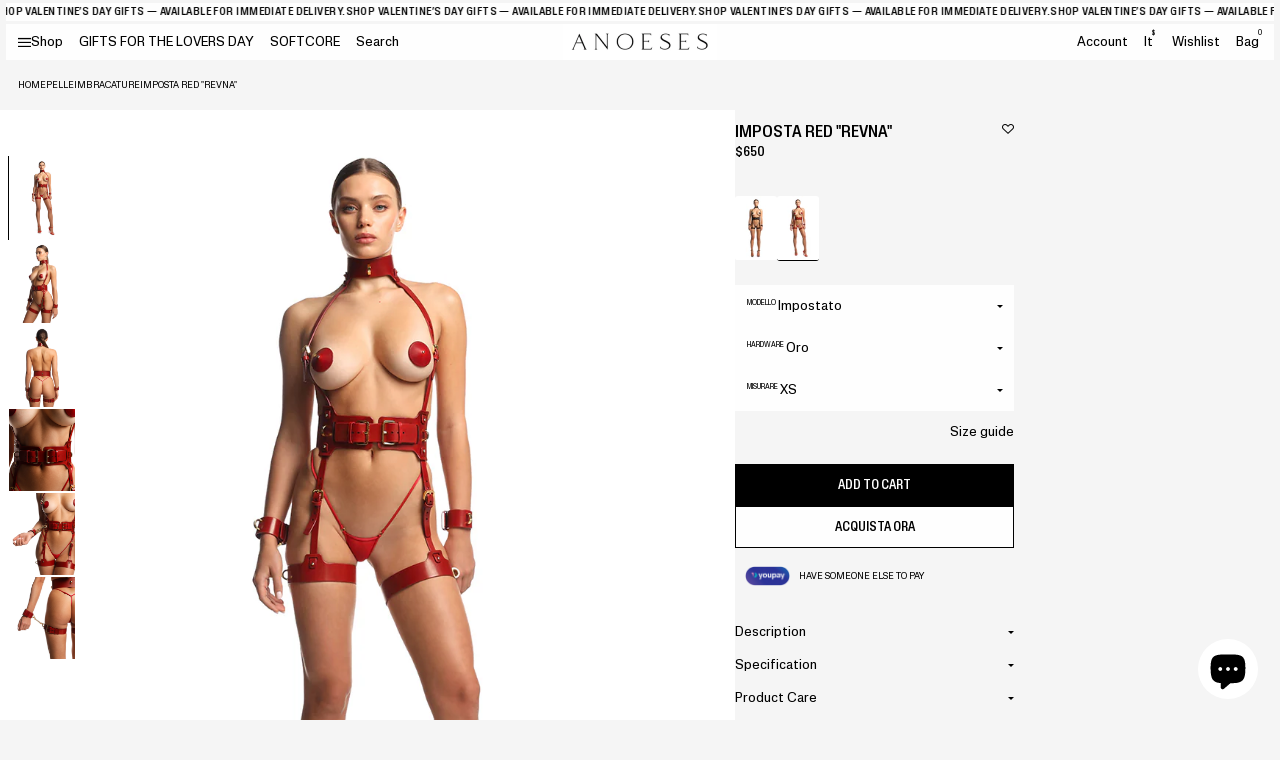

--- FILE ---
content_type: text/html; charset=utf-8
request_url: https://anoeses.com/it/products/set-revna-red
body_size: 48217
content:
<!doctype html>
<html lang="it">
<head>
  <meta charset="utf-8">
  <meta http-equiv="X-UA-Compatible" content="IE=edge">
  <meta name="viewport" content="width=device-width, initial-scale=1">
  <meta name="format-detection" content="telephone=no">
  <meta name="theme-color" content="#fff">
  <link rel="canonical" href="https://anoeses.com/it/products/set-revna-red">
  <link rel="preconnect" href="https://cdn.shopify.com" crossorigin>
  <meta name="facebook-domain-verification" content="rf74mcc4ptsxyp6ecb60fdljdorudl" />
  <script src="https://analytics.ahrefs.com/analytics.js" data-key="z/NG7dnYzmgmAicEGcuK/g" async></script>
  <title>
    Set di imbracature in pelle anoese &quot;Revna&quot;
 &ndash; ANOESES</title>
    <meta name="description" content="Set Revna è un capo sofisticato in pelle a cinghia e con hardware di design. Questo set è costituito da manette e un&#39;imbracatura con collare, cintura e polsini della coscia, tutti collegati da cinghie rimovibili. Grazie a cinghie e dettagli attentamente progettati, Revna è molto funzionale e soddisferà tutte le tue esigenze e desideri pertinenti. Nel frattempo, hardware di design rende questo set un indumento notevolmente di classe.">
  <meta name="keywords" content="">
    <link rel="shortcut icon" href="//anoeses.com/cdn/shop/files/photo_2024-07-31_17-03-14.jpg?crop=center&height=32&v=1722434694&width=32" type="image/x-icon">
    <link rel="icon" href="//anoeses.com/cdn/shop/files/photo_2024-07-31_17-03-14.jpg?crop=center&height=32&v=1722434694&width=32" type="image/x-icon">
  

<meta property="og:site_name" content="ANOESES">
<meta property="og:url" content="https://anoeses.com/it/products/set-revna-red">
<meta property="og:title" content="Set di imbracature in pelle anoese &quot;Revna&quot;">
<meta property="og:type" content="product">
<meta property="og:description" content="Set Revna è un capo sofisticato in pelle a cinghia e con hardware di design. Questo set è costituito da manette e un&#39;imbracatura con collare, cintura e polsini della coscia, tutti collegati da cinghie rimovibili. Grazie a cinghie e dettagli attentamente progettati, Revna è molto funzionale e soddisferà tutte le tue esigenze e desideri pertinenti. Nel frattempo, hardware di design rende questo set un indumento notevolmente di classe."><meta property="og:image" content="http://anoeses.com/cdn/shop/files/anoeses101shooting-331914_copy.jpg?v=1728035241">
  <meta property="og:image:secure_url" content="https://anoeses.com/cdn/shop/files/anoeses101shooting-331914_copy.jpg?v=1728035241">
  <meta property="og:image:width" content="1000">
  <meta property="og:image:height" content="1250"><meta property="og:price:amount" content="100">
  <meta property="og:price:currency" content="USD"><meta name="twitter:site" content="@https://x.com/anoeses"><meta name="twitter:card" content="summary_large_image">
<meta name="twitter:title" content="Set di imbracature in pelle anoese &quot;Revna&quot;">
<meta name="twitter:description" content="Set Revna è un capo sofisticato in pelle a cinghia e con hardware di design. Questo set è costituito da manette e un&#39;imbracatura con collare, cintura e polsini della coscia, tutti collegati da cinghie rimovibili. Grazie a cinghie e dettagli attentamente progettati, Revna è molto funzionale e soddisferà tutte le tue esigenze e desideri pertinenti. Nel frattempo, hardware di design rende questo set un indumento notevolmente di classe.">


  <link rel="preconnect" href="//anoeses.com/cdn/shop/t/29/assets/Font-en.css?v=89817344588752393941721378004" crossorigin />
<link rel="preload" as="style" href="//anoeses.com/cdn/shop/t/29/assets/Font-en.css?v=89817344588752393941721378004" />
<link
        rel="stylesheet"
        media="print"
        onload="this.onload=null;this.removeAttribute('media');"
        href="//anoeses.com/cdn/shop/t/29/assets/Font-en.css?v=89817344588752393941721378004"
/>

<link rel="preconnect" href="//anoeses.com/cdn/shop/t/29/assets/Font-uk.css?v=157455626531583865881721378004" crossorigin />
<link rel="preload" as="style" href="//anoeses.com/cdn/shop/t/29/assets/Font-uk.css?v=157455626531583865881721378004" />
<link
        rel="stylesheet"
        media="print"
        onload="this.onload=null;this.removeAttribute('media');"
        href="//anoeses.com/cdn/shop/t/29/assets/Font-uk.css?v=157455626531583865881721378004"
/>

<link rel="preconnect" href="//anoeses.com/cdn/shop/t/29/assets/svgfont.css?v=39470356837756460071767091551" crossorigin />
<link rel="preload" as="style" href="//anoeses.com/cdn/shop/t/29/assets/svgfont.css?v=39470356837756460071767091551" />
<link
        rel="stylesheet"
        media="print"
        onload="this.onload=null;this.removeAttribute('media');"
        href="//anoeses.com/cdn/shop/t/29/assets/svgfont.css?v=39470356837756460071767091551"
/>
<link
        rel="stylesheet"
        href="https://cdn.jsdelivr.net/npm/swiper@10/swiper-bundle.min.css"
/>
<link
        rel="stylesheet"
        href="https://cdn.jsdelivr.net/npm/@fancyapps/ui@5.0/dist/fancybox/fancybox.css"
/>
<link rel="stylesheet" media="all" href="//anoeses.com/cdn/shop/t/29/assets/libs.css?v=75797359814177604461721640110" />
<link rel="stylesheet" media="all" href="//anoeses.com/cdn/shop/t/29/assets/style.min.css?v=153170494495981268841737360552" />
<link rel="stylesheet" media="all" href="//anoeses.com/cdn/shop/t/29/assets/theme.css?v=122180422178171191161767091548" />
<link rel="stylesheet" media="all" href="//anoeses.com/cdn/shop/t/29/assets/wishlist.css?v=55865076769670998101720776234" />


  
<script>
    function loadSwiperScript() {
        var swiper = document.createElement('script');
        swiper.setAttribute('src',`https://cdn.jsdelivr.net/npm/swiper@10/swiper-bundle.min.js`);
        document.body.appendChild(swiper);
    }
    function loadFancyboxScript() {
        var fancybox = document.createElement('script');
        fancybox.setAttribute('src',`https://cdn.jsdelivr.net/npm/@fancyapps/ui@5.0/dist/fancybox/fancybox.umd.js`);
        document.body.appendChild(fancybox);
    }
    function loadAppScript() {
        setTimeout(function (){
            var appJS = document.createElement('script');
            appJS.setAttribute('src',`//anoeses.com/cdn/shop/t/29/assets/app.min.js?v=122912448175224530541733732133?${Math.random()}`);
            appJS.setAttribute("defer", "defer");
            document.body.appendChild(appJS);
        },100)
    }
    function loadThemeScript() {
        setTimeout(function (){
            var themeJS = document.createElement('script');
            themeJS.setAttribute('src',`//anoeses.com/cdn/shop/t/29/assets/theme.js?v=46525873345390320691730795154?${Math.random()}`);
            themeJS.setAttribute("defer", "defer");
            document.body.appendChild(themeJS);
        },200)
    }
    function loadPredictiveSearchScript() {
        setTimeout(function (){
            var predictiveSearchJS = document.createElement('script');
            predictiveSearchJS.setAttribute('src',`//anoeses.com/cdn/shop/t/29/assets/predictive-search.js?v=145815046356079584751721637427`);
            predictiveSearchJS.setAttribute("defer", "defer");
            document.body.appendChild(predictiveSearchJS);
        },200)
    }
    function loadLocalizationFormScript() {
        setTimeout(function (){
            var localizationFormJS = document.createElement('script');
            localizationFormJS.setAttribute('src',`//anoeses.com/cdn/shop/t/29/assets/localization-form.js?v=3151300572709372311723791951`);
            localizationFormJS.setAttribute("defer", "defer");
            document.body.appendChild(localizationFormJS);
        },200)
    }
    function loadCustomerScript() {
        setTimeout(function (){
            var customerJS = document.createElement('script');
            customerJS.setAttribute('src',`//anoeses.com/cdn/shop/t/29/assets/customer.js?v=8917897133002107101719928278`);
            customerJS.setAttribute("defer", "defer");
            document.body.appendChild(customerJS);
        },200)
    }

    function setVideoFrames() {


    }
    function _loadDelayedScripts() {
        var loaded = false;
        const timeoutScript = setTimeout(function (){
            loadSwiperScript();
            loadFancyboxScript();
            loadAppScript();
            loadThemeScript();
            loadPredictiveSearchScript();
            loadLocalizationFormScript();
            
            setVideoFrames();
            document.body.removeEventListener('mousemove', loadScriptsOnInteraction);
            document.body.removeEventListener('touchstart', loadScriptsOnInteraction);
            document.body.removeEventListener('click', loadScriptsOnInteraction);
        }, 1000);
        function loadScriptsOnInteraction() {
            if (loaded) {
                return;
            }
            document.body.removeEventListener('mousemove', loadScriptsOnInteraction);
            document.body.removeEventListener('touchstart', loadScriptsOnInteraction);
            document.body.removeEventListener('click', loadScriptsOnInteraction);
            loaded = true;

            loadSwiperScript();
            loadFancyboxScript();
            loadAppScript();
            loadThemeScript();
            loadPredictiveSearchScript();
            loadLocalizationFormScript();
            
            setVideoFrames();
            const eventLoad = new Event('document-action');
            document.dispatchEvent(eventLoad);
            clearTimeout(timeoutScript);
        }
        document.body.addEventListener('mousemove', loadScriptsOnInteraction);
        document.body.addEventListener('touchstart', loadScriptsOnInteraction);
        document.body.addEventListener('click', loadScriptsOnInteraction);
    }
    setTimeout(function (){
        _loadDelayedScripts();
    }, 200)

    function getFontByLang() {
        let htmlLang = document.documentElement.lang;
        let mainFontVar = "--mainFontName-default";
        let additionalFontVar = "--additionalFontName-default";
        if (htmlLang === "uk") {
            mainFontVar = "--mainFontName-uk";
            additionalFontVar = "--additionalFontName-uk";
        }

        // Застосовуємо нові значення змінних CSS
        document.documentElement.style.setProperty("--mainFontName", "var(" + mainFontVar + ")");
        document.documentElement.style.setProperty("--additionalFontName", "var(" + additionalFontVar + ")");
    }
    getFontByLang();
</script>






  <script>window.performance && window.performance.mark && window.performance.mark('shopify.content_for_header.start');</script><meta name="google-site-verification" content="YTR9zb1qA2J8Oqd9PzKHoSqoEFQcgeNEpZXRIeOMlSE">
<meta name="facebook-domain-verification" content="c808nc9bm1lbpetw7dqj26m4i4v9au">
<meta id="shopify-digital-wallet" name="shopify-digital-wallet" content="/9033875552/digital_wallets/dialog">
<meta name="shopify-checkout-api-token" content="c51dce7afa14ccd3196327d59f62917d">
<meta id="in-context-paypal-metadata" data-shop-id="9033875552" data-venmo-supported="true" data-environment="production" data-locale="it_IT" data-paypal-v4="true" data-currency="USD">
<link rel="alternate" hreflang="x-default" href="https://anoeses.com/products/set-revna-red">
<link rel="alternate" hreflang="en" href="https://anoeses.com/products/set-revna-red">
<link rel="alternate" hreflang="nl" href="https://anoeses.com/nl/products/set-revna-red">
<link rel="alternate" hreflang="es" href="https://anoeses.com/es/products/establecer-revna-rojo">
<link rel="alternate" hreflang="da" href="https://anoeses.com/da/products/set-revna-red">
<link rel="alternate" hreflang="it" href="https://anoeses.com/it/products/set-revna-red">
<link rel="alternate" hreflang="ja" href="https://anoeses.com/ja/products/set-revna-red">
<link rel="alternate" hreflang="no" href="https://anoeses.com/no/products/set-revna-red">
<link rel="alternate" hreflang="sv" href="https://anoeses.com/sv/products/set-revna-red">
<link rel="alternate" hreflang="ko" href="https://anoeses.com/ko/products/set-revna-red">
<link rel="alternate" hreflang="fr" href="https://anoeses.com/fr/products/set-revna-red">
<link rel="alternate" hreflang="de" href="https://anoeses.com/de/products/set-revna-red">
<link rel="alternate" hreflang="en-UA" href="https://anoeses.com/en-ua/products/set-revna-red">
<link rel="alternate" hreflang="en-FR" href="https://anoeses.com/en-fr/products/set-revna-red">
<link rel="alternate" hreflang="fr-FR" href="https://anoeses.com/fr-fr/products/set-revna-red">
<link rel="alternate" hreflang="en-DE" href="https://anoeses.com/en-de/products/set-revna-red">
<link rel="alternate" hreflang="de-DE" href="https://anoeses.com/de-de/products/set-revna-red">
<link rel="alternate" hreflang="en-CA" href="https://anoeses.com/en-ca/products/set-revna-red">
<link rel="alternate" hreflang="fr-CA" href="https://anoeses.com/fr-ca/products/set-revna-red">
<link rel="alternate" hreflang="en-AU" href="https://anoeses.com/en-au/products/set-revna-red">
<link rel="alternate" hreflang="en-GB" href="https://anoeses.com/en-gb/products/set-revna-red">
<link rel="alternate" hreflang="en-NL" href="https://anoeses.com/en-nl/products/set-revna-red">
<link rel="alternate" hreflang="fr-NL" href="https://anoeses.com/fr-nl/products/set-revna-red">
<link rel="alternate" hreflang="nl-NL" href="https://anoeses.com/nl-nl/products/set-revna-red">
<link rel="alternate" hreflang="en-CH" href="https://anoeses.com/en-ch/products/set-revna-red">
<link rel="alternate" hreflang="fr-CH" href="https://anoeses.com/fr-ch/products/set-revna-red">
<link rel="alternate" hreflang="de-CH" href="https://anoeses.com/de-ch/products/set-revna-red">
<link rel="alternate" hreflang="en-ES" href="https://anoeses.com/en-es/products/set-revna-red">
<link rel="alternate" hreflang="es-ES" href="https://anoeses.com/es-es/products/establecer-revna-rojo">
<link rel="alternate" hreflang="en-BE" href="https://anoeses.com/en-be/products/set-revna-red">
<link rel="alternate" hreflang="fr-BE" href="https://anoeses.com/fr-be/products/set-revna-red">
<link rel="alternate" hreflang="nl-BE" href="https://anoeses.com/nl-be/products/set-revna-red">
<link rel="alternate" hreflang="de-BE" href="https://anoeses.com/de-be/products/set-revna-red">
<link rel="alternate" type="application/json+oembed" href="https://anoeses.com/it/products/set-revna-red.oembed">
<script async="async" src="/checkouts/internal/preloads.js?locale=it-US"></script>
<script id="shopify-features" type="application/json">{"accessToken":"c51dce7afa14ccd3196327d59f62917d","betas":["rich-media-storefront-analytics"],"domain":"anoeses.com","predictiveSearch":true,"shopId":9033875552,"locale":"it"}</script>
<script>var Shopify = Shopify || {};
Shopify.shop = "s39-store.myshopify.com";
Shopify.locale = "it";
Shopify.currency = {"active":"USD","rate":"1.0"};
Shopify.country = "US";
Shopify.theme = {"name":"anoeses","id":141119357155,"schema_name":"Custom WSS theme","schema_version":"1.0.0","theme_store_id":null,"role":"main"};
Shopify.theme.handle = "null";
Shopify.theme.style = {"id":null,"handle":null};
Shopify.cdnHost = "anoeses.com/cdn";
Shopify.routes = Shopify.routes || {};
Shopify.routes.root = "/it/";</script>
<script type="module">!function(o){(o.Shopify=o.Shopify||{}).modules=!0}(window);</script>
<script>!function(o){function n(){var o=[];function n(){o.push(Array.prototype.slice.apply(arguments))}return n.q=o,n}var t=o.Shopify=o.Shopify||{};t.loadFeatures=n(),t.autoloadFeatures=n()}(window);</script>
<script id="shop-js-analytics" type="application/json">{"pageType":"product"}</script>
<script defer="defer" async type="module" src="//anoeses.com/cdn/shopifycloud/shop-js/modules/v2/client.init-shop-cart-sync_DXGljDCh.it.esm.js"></script>
<script defer="defer" async type="module" src="//anoeses.com/cdn/shopifycloud/shop-js/modules/v2/chunk.common_Dby6QE3M.esm.js"></script>
<script type="module">
  await import("//anoeses.com/cdn/shopifycloud/shop-js/modules/v2/client.init-shop-cart-sync_DXGljDCh.it.esm.js");
await import("//anoeses.com/cdn/shopifycloud/shop-js/modules/v2/chunk.common_Dby6QE3M.esm.js");

  window.Shopify.SignInWithShop?.initShopCartSync?.({"fedCMEnabled":true,"windoidEnabled":true});

</script>
<script>(function() {
  var isLoaded = false;
  function asyncLoad() {
    if (isLoaded) return;
    isLoaded = true;
    var urls = ["https:\/\/cdncozyantitheft.addons.business\/js\/script_tags\/s39-store\/F0nRDsnaAVBQURcm0fqqFvdeCC3jOIYh.js?shop=s39-store.myshopify.com","https:\/\/cdn.shopify.com\/s\/files\/1\/0090\/3387\/5552\/t\/23\/assets\/booster_eu_cookie_9033875552.js?v=1679316840\u0026shop=s39-store.myshopify.com","https:\/\/s3.eu-west-1.amazonaws.com\/production-klarna-il-shopify-osm\/440418a345b836e034d7fd0c7b501d13e72636f1\/s39-store.myshopify.com-1724329726181.js?shop=s39-store.myshopify.com"];
    for (var i = 0; i < urls.length; i++) {
      var s = document.createElement('script');
      s.type = 'text/javascript';
      s.async = true;
      s.src = urls[i];
      var x = document.getElementsByTagName('script')[0];
      x.parentNode.insertBefore(s, x);
    }
  };
  if(window.attachEvent) {
    window.attachEvent('onload', asyncLoad);
  } else {
    window.addEventListener('load', asyncLoad, false);
  }
})();</script>
<script id="__st">var __st={"a":9033875552,"offset":-18000,"reqid":"1af21314-ade5-42a2-b412-074e7cbfac2f-1769006611","pageurl":"anoeses.com\/it\/products\/set-revna-red","u":"138e6c62379e","p":"product","rtyp":"product","rid":8195262972131};</script>
<script>window.ShopifyPaypalV4VisibilityTracking = true;</script>
<script id="form-persister">!function(){'use strict';const t='contact',e='new_comment',n=[[t,t],['blogs',e],['comments',e],[t,'customer']],o='password',r='form_key',c=['recaptcha-v3-token','g-recaptcha-response','h-captcha-response',o],s=()=>{try{return window.sessionStorage}catch{return}},i='__shopify_v',u=t=>t.elements[r],a=function(){const t=[...n].map((([t,e])=>`form[action*='/${t}']:not([data-nocaptcha='true']) input[name='form_type'][value='${e}']`)).join(',');var e;return e=t,()=>e?[...document.querySelectorAll(e)].map((t=>t.form)):[]}();function m(t){const e=u(t);a().includes(t)&&(!e||!e.value)&&function(t){try{if(!s())return;!function(t){const e=s();if(!e)return;const n=u(t);if(!n)return;const o=n.value;o&&e.removeItem(o)}(t);const e=Array.from(Array(32),(()=>Math.random().toString(36)[2])).join('');!function(t,e){u(t)||t.append(Object.assign(document.createElement('input'),{type:'hidden',name:r})),t.elements[r].value=e}(t,e),function(t,e){const n=s();if(!n)return;const r=[...t.querySelectorAll(`input[type='${o}']`)].map((({name:t})=>t)),u=[...c,...r],a={};for(const[o,c]of new FormData(t).entries())u.includes(o)||(a[o]=c);n.setItem(e,JSON.stringify({[i]:1,action:t.action,data:a}))}(t,e)}catch(e){console.error('failed to persist form',e)}}(t)}const f=t=>{if('true'===t.dataset.persistBound)return;const e=function(t,e){const n=function(t){return'function'==typeof t.submit?t.submit:HTMLFormElement.prototype.submit}(t).bind(t);return function(){let t;return()=>{t||(t=!0,(()=>{try{e(),n()}catch(t){(t=>{console.error('form submit failed',t)})(t)}})(),setTimeout((()=>t=!1),250))}}()}(t,(()=>{m(t)}));!function(t,e){if('function'==typeof t.submit&&'function'==typeof e)try{t.submit=e}catch{}}(t,e),t.addEventListener('submit',(t=>{t.preventDefault(),e()})),t.dataset.persistBound='true'};!function(){function t(t){const e=(t=>{const e=t.target;return e instanceof HTMLFormElement?e:e&&e.form})(t);e&&m(e)}document.addEventListener('submit',t),document.addEventListener('DOMContentLoaded',(()=>{const e=a();for(const t of e)f(t);var n;n=document.body,new window.MutationObserver((t=>{for(const e of t)if('childList'===e.type&&e.addedNodes.length)for(const t of e.addedNodes)1===t.nodeType&&'FORM'===t.tagName&&a().includes(t)&&f(t)})).observe(n,{childList:!0,subtree:!0,attributes:!1}),document.removeEventListener('submit',t)}))}()}();</script>
<script integrity="sha256-4kQ18oKyAcykRKYeNunJcIwy7WH5gtpwJnB7kiuLZ1E=" data-source-attribution="shopify.loadfeatures" defer="defer" src="//anoeses.com/cdn/shopifycloud/storefront/assets/storefront/load_feature-a0a9edcb.js" crossorigin="anonymous"></script>
<script data-source-attribution="shopify.dynamic_checkout.dynamic.init">var Shopify=Shopify||{};Shopify.PaymentButton=Shopify.PaymentButton||{isStorefrontPortableWallets:!0,init:function(){window.Shopify.PaymentButton.init=function(){};var t=document.createElement("script");t.src="https://anoeses.com/cdn/shopifycloud/portable-wallets/latest/portable-wallets.it.js",t.type="module",document.head.appendChild(t)}};
</script>
<script data-source-attribution="shopify.dynamic_checkout.buyer_consent">
  function portableWalletsHideBuyerConsent(e){var t=document.getElementById("shopify-buyer-consent"),n=document.getElementById("shopify-subscription-policy-button");t&&n&&(t.classList.add("hidden"),t.setAttribute("aria-hidden","true"),n.removeEventListener("click",e))}function portableWalletsShowBuyerConsent(e){var t=document.getElementById("shopify-buyer-consent"),n=document.getElementById("shopify-subscription-policy-button");t&&n&&(t.classList.remove("hidden"),t.removeAttribute("aria-hidden"),n.addEventListener("click",e))}window.Shopify?.PaymentButton&&(window.Shopify.PaymentButton.hideBuyerConsent=portableWalletsHideBuyerConsent,window.Shopify.PaymentButton.showBuyerConsent=portableWalletsShowBuyerConsent);
</script>
<script>
  function portableWalletsCleanup(e){e&&e.src&&console.error("Failed to load portable wallets script "+e.src);var t=document.querySelectorAll("shopify-accelerated-checkout .shopify-payment-button__skeleton, shopify-accelerated-checkout-cart .wallet-cart-button__skeleton"),e=document.getElementById("shopify-buyer-consent");for(let e=0;e<t.length;e++)t[e].remove();e&&e.remove()}function portableWalletsNotLoadedAsModule(e){e instanceof ErrorEvent&&"string"==typeof e.message&&e.message.includes("import.meta")&&"string"==typeof e.filename&&e.filename.includes("portable-wallets")&&(window.removeEventListener("error",portableWalletsNotLoadedAsModule),window.Shopify.PaymentButton.failedToLoad=e,"loading"===document.readyState?document.addEventListener("DOMContentLoaded",window.Shopify.PaymentButton.init):window.Shopify.PaymentButton.init())}window.addEventListener("error",portableWalletsNotLoadedAsModule);
</script>

<script type="module" src="https://anoeses.com/cdn/shopifycloud/portable-wallets/latest/portable-wallets.it.js" onError="portableWalletsCleanup(this)" crossorigin="anonymous"></script>
<script nomodule>
  document.addEventListener("DOMContentLoaded", portableWalletsCleanup);
</script>

<script id='scb4127' type='text/javascript' async='' src='https://anoeses.com/cdn/shopifycloud/privacy-banner/storefront-banner.js'></script><link id="shopify-accelerated-checkout-styles" rel="stylesheet" media="screen" href="https://anoeses.com/cdn/shopifycloud/portable-wallets/latest/accelerated-checkout-backwards-compat.css" crossorigin="anonymous">
<style id="shopify-accelerated-checkout-cart">
        #shopify-buyer-consent {
  margin-top: 1em;
  display: inline-block;
  width: 100%;
}

#shopify-buyer-consent.hidden {
  display: none;
}

#shopify-subscription-policy-button {
  background: none;
  border: none;
  padding: 0;
  text-decoration: underline;
  font-size: inherit;
  cursor: pointer;
}

#shopify-subscription-policy-button::before {
  box-shadow: none;
}

      </style>

<script>window.performance && window.performance.mark && window.performance.mark('shopify.content_for_header.end');</script>



  <!-- MUSH REFERRAL -->
    <script>
      const urlParams = new URLSearchParams(window.location.search);
      const queryMushref = urlParams.get('mushref');
      const localMushref = localStorage.getItem('mushref')
      const mushref = queryMushref !== null ? queryMushref : localMushref;
      localStorage.setItem('mushref', mushref)
      console.log('mushref', mushref)

      function updateCartAttributes(attributes) {
        return fetch('/cart/update.js', {
            method: 'POST',
            headers: {
              'Content-Type': 'application/json',
            },
            body: JSON.stringify({
              attributes: attributes
            })
          })
          .then(response => response.json())
          .then(data => {
            console.log('Cart attributes updated successfully:', data);
            return data;
          })
          .catch(error => {
            console.error('Error updating cart attributes:', error);
            throw error;
          });
      }

      console.log("BEFORE IF")
      if (mushref !== null && mushref !== "null" && mushref) {
        console.log("ADDING mushref TO CART")

        const attributes = {
          mushref
        };

        updateCartAttributes(attributes)
          .then(updatedCart => {
            // Handle the updated cart data
            console.log('Updated cart:', updatedCart);
          })
          .catch(error => {
            // Handle any errors
            console.error('Failed to update cart attributes:', error);
          });
      }
    </script>    
<!-- BEGIN app block: shopify://apps/geo-pro-geolocation/blocks/geopro/16fc5313-7aee-4e90-ac95-f50fc7c8b657 --><!-- This snippet is used to load Geo:Pro data on the storefront -->
<meta class='geo-ip' content='[base64]'>
<!-- This snippet initializes the plugin -->
<script async>
  try {
    const loadGeoPro=()=>{let e=e=>{if(!e||e.isCrawler||"success"!==e.message){window.geopro_cancel="1";return}let o=e.isAdmin?"el-geoip-location-admin":"el-geoip-location",s=Date.now()+864e5;localStorage.setItem(o,JSON.stringify({value:e.data,expires:s})),e.isAdmin&&localStorage.setItem("el-geoip-admin",JSON.stringify({value:"1",expires:s}))},o=new XMLHttpRequest;o.open("GET","https://geo.geoproapp.com?x-api-key=91e359ab7-2b63-539e-1de2-c4bf731367a7",!0),o.responseType="json",o.onload=()=>e(200===o.status?o.response:null),o.send()},load=!["el-geoip-location-admin","el-geoip-location"].some(e=>{try{let o=JSON.parse(localStorage.getItem(e));return o&&o.expires>Date.now()}catch(s){return!1}});load&&loadGeoPro();
  } catch(e) {
    console.warn('Geo:Pro error', e);
    window.geopro_cancel = '1';
  }
</script>
<script src="https://cdn.shopify.com/extensions/019b746b-26da-7a64-a671-397924f34f11/easylocation-195/assets/easylocation-storefront.min.js" type="text/javascript" async></script>


<!-- END app block --><!-- BEGIN app block: shopify://apps/lookfy-gallery/blocks/app-embed/596af5f6-9933-4730-95c2-f7d8d52a0c3e --><!-- BEGIN app snippet: javascript -->
<script type="text/javascript">
window.lfPageType??="product";
window.lfPageId??="8195262972131";
window.lfHandle??="products/set-revna-red";
window.lfShopID??="9033875552";
window.lfShopUrl??="https://anoeses.com";
window.lfIsoCode??="it";
window.lfCountry??="it";
window.lfLanguages??=[{"shop_locale":{"locale":"en","enabled":true,"primary":true,"published":true}},{"shop_locale":{"locale":"nl","enabled":true,"primary":false,"published":true}},{"shop_locale":{"locale":"es","enabled":true,"primary":false,"published":true}},{"shop_locale":{"locale":"da","enabled":true,"primary":false,"published":true}},{"shop_locale":{"locale":"it","enabled":true,"primary":false,"published":true}},{"shop_locale":{"locale":"ja","enabled":true,"primary":false,"published":true}},{"shop_locale":{"locale":"no","enabled":true,"primary":false,"published":true}},{"shop_locale":{"locale":"sv","enabled":true,"primary":false,"published":true}},{"shop_locale":{"locale":"ko","enabled":true,"primary":false,"published":true}},{"shop_locale":{"locale":"fr","enabled":true,"primary":false,"published":true}},{"shop_locale":{"locale":"de","enabled":true,"primary":false,"published":true}}];
window.lfCurrencyFormat??="${{amount_no_decimals}} USD";
window.lfMoneyFormat??="${{amount_no_decimals}}";
window.lfCartAdd??="/it/cart/add";
window.lfCartUrl??="/it/cart";
window.lfShopLang??={"sale":"Sale","sold_out":"Sold Out","load_more":"Load More","add_to_cart":"Add to Cart","description":"Description","in_this_photo":"In this photo","shop_the_look":"Shop the look","badge_discount":"Off","choose_options":"Choose Options","add_all_to_cart":"Add All to Cart","view_full_details":"View Full Details","add_to_cart_select":"Select {attribute_label}"};
window.lfShopTrans??=null;
window.lfCustomJs??=null;
window.lfCustomCss??=null;
window.lfPopupCss??=null;
window.lfTooltipPosition??="normal";
window.lfPlan??="starter";
window.lfPlanDev??="";
window.lfHeading??=null;
window.lfStlFont??=null;
window.lfLibs??={};
</script><style data-shopify>


</style><!-- END app snippet -->
<!-- END app block --><!-- BEGIN app block: shopify://apps/pagefly-page-builder/blocks/app-embed/83e179f7-59a0-4589-8c66-c0dddf959200 -->

<!-- BEGIN app snippet: pagefly-cro-ab-testing-main -->







<script>
  ;(function () {
    const url = new URL(window.location)
    const viewParam = url.searchParams.get('view')
    if (viewParam && viewParam.includes('variant-pf-')) {
      url.searchParams.set('pf_v', viewParam)
      url.searchParams.delete('view')
      window.history.replaceState({}, '', url)
    }
  })()
</script>



<script type='module'>
  
  window.PAGEFLY_CRO = window.PAGEFLY_CRO || {}

  window.PAGEFLY_CRO['data_debug'] = {
    original_template_suffix: "all_products",
    allow_ab_test: false,
    ab_test_start_time: 0,
    ab_test_end_time: 0,
    today_date_time: 1769006611000,
  }
  window.PAGEFLY_CRO['GA4'] = { enabled: false}
</script>

<!-- END app snippet -->








  <script src='https://cdn.shopify.com/extensions/019bb4f9-aed6-78a3-be91-e9d44663e6bf/pagefly-page-builder-215/assets/pagefly-helper.js' defer='defer'></script>

  <script src='https://cdn.shopify.com/extensions/019bb4f9-aed6-78a3-be91-e9d44663e6bf/pagefly-page-builder-215/assets/pagefly-general-helper.js' defer='defer'></script>

  <script src='https://cdn.shopify.com/extensions/019bb4f9-aed6-78a3-be91-e9d44663e6bf/pagefly-page-builder-215/assets/pagefly-snap-slider.js' defer='defer'></script>

  <script src='https://cdn.shopify.com/extensions/019bb4f9-aed6-78a3-be91-e9d44663e6bf/pagefly-page-builder-215/assets/pagefly-slideshow-v3.js' defer='defer'></script>

  <script src='https://cdn.shopify.com/extensions/019bb4f9-aed6-78a3-be91-e9d44663e6bf/pagefly-page-builder-215/assets/pagefly-slideshow-v4.js' defer='defer'></script>

  <script src='https://cdn.shopify.com/extensions/019bb4f9-aed6-78a3-be91-e9d44663e6bf/pagefly-page-builder-215/assets/pagefly-glider.js' defer='defer'></script>

  <script src='https://cdn.shopify.com/extensions/019bb4f9-aed6-78a3-be91-e9d44663e6bf/pagefly-page-builder-215/assets/pagefly-slideshow-v1-v2.js' defer='defer'></script>

  <script src='https://cdn.shopify.com/extensions/019bb4f9-aed6-78a3-be91-e9d44663e6bf/pagefly-page-builder-215/assets/pagefly-product-media.js' defer='defer'></script>

  <script src='https://cdn.shopify.com/extensions/019bb4f9-aed6-78a3-be91-e9d44663e6bf/pagefly-page-builder-215/assets/pagefly-product.js' defer='defer'></script>


<script id='pagefly-helper-data' type='application/json'>
  {
    "page_optimization": {
      "assets_prefetching": false
    },
    "elements_asset_mapper": {
      "Accordion": "https://cdn.shopify.com/extensions/019bb4f9-aed6-78a3-be91-e9d44663e6bf/pagefly-page-builder-215/assets/pagefly-accordion.js",
      "Accordion3": "https://cdn.shopify.com/extensions/019bb4f9-aed6-78a3-be91-e9d44663e6bf/pagefly-page-builder-215/assets/pagefly-accordion3.js",
      "CountDown": "https://cdn.shopify.com/extensions/019bb4f9-aed6-78a3-be91-e9d44663e6bf/pagefly-page-builder-215/assets/pagefly-countdown.js",
      "GMap1": "https://cdn.shopify.com/extensions/019bb4f9-aed6-78a3-be91-e9d44663e6bf/pagefly-page-builder-215/assets/pagefly-gmap.js",
      "GMap2": "https://cdn.shopify.com/extensions/019bb4f9-aed6-78a3-be91-e9d44663e6bf/pagefly-page-builder-215/assets/pagefly-gmap.js",
      "GMapBasicV2": "https://cdn.shopify.com/extensions/019bb4f9-aed6-78a3-be91-e9d44663e6bf/pagefly-page-builder-215/assets/pagefly-gmap.js",
      "GMapAdvancedV2": "https://cdn.shopify.com/extensions/019bb4f9-aed6-78a3-be91-e9d44663e6bf/pagefly-page-builder-215/assets/pagefly-gmap.js",
      "HTML.Video": "https://cdn.shopify.com/extensions/019bb4f9-aed6-78a3-be91-e9d44663e6bf/pagefly-page-builder-215/assets/pagefly-htmlvideo.js",
      "HTML.Video2": "https://cdn.shopify.com/extensions/019bb4f9-aed6-78a3-be91-e9d44663e6bf/pagefly-page-builder-215/assets/pagefly-htmlvideo2.js",
      "HTML.Video3": "https://cdn.shopify.com/extensions/019bb4f9-aed6-78a3-be91-e9d44663e6bf/pagefly-page-builder-215/assets/pagefly-htmlvideo2.js",
      "BackgroundVideo": "https://cdn.shopify.com/extensions/019bb4f9-aed6-78a3-be91-e9d44663e6bf/pagefly-page-builder-215/assets/pagefly-htmlvideo2.js",
      "Instagram": "https://cdn.shopify.com/extensions/019bb4f9-aed6-78a3-be91-e9d44663e6bf/pagefly-page-builder-215/assets/pagefly-instagram.js",
      "Instagram2": "https://cdn.shopify.com/extensions/019bb4f9-aed6-78a3-be91-e9d44663e6bf/pagefly-page-builder-215/assets/pagefly-instagram.js",
      "Insta3": "https://cdn.shopify.com/extensions/019bb4f9-aed6-78a3-be91-e9d44663e6bf/pagefly-page-builder-215/assets/pagefly-instagram3.js",
      "Tabs": "https://cdn.shopify.com/extensions/019bb4f9-aed6-78a3-be91-e9d44663e6bf/pagefly-page-builder-215/assets/pagefly-tab.js",
      "Tabs3": "https://cdn.shopify.com/extensions/019bb4f9-aed6-78a3-be91-e9d44663e6bf/pagefly-page-builder-215/assets/pagefly-tab3.js",
      "ProductBox": "https://cdn.shopify.com/extensions/019bb4f9-aed6-78a3-be91-e9d44663e6bf/pagefly-page-builder-215/assets/pagefly-cart.js",
      "FBPageBox2": "https://cdn.shopify.com/extensions/019bb4f9-aed6-78a3-be91-e9d44663e6bf/pagefly-page-builder-215/assets/pagefly-facebook.js",
      "FBLikeButton2": "https://cdn.shopify.com/extensions/019bb4f9-aed6-78a3-be91-e9d44663e6bf/pagefly-page-builder-215/assets/pagefly-facebook.js",
      "TwitterFeed2": "https://cdn.shopify.com/extensions/019bb4f9-aed6-78a3-be91-e9d44663e6bf/pagefly-page-builder-215/assets/pagefly-twitter.js",
      "Paragraph4": "https://cdn.shopify.com/extensions/019bb4f9-aed6-78a3-be91-e9d44663e6bf/pagefly-page-builder-215/assets/pagefly-paragraph4.js",

      "AliReviews": "https://cdn.shopify.com/extensions/019bb4f9-aed6-78a3-be91-e9d44663e6bf/pagefly-page-builder-215/assets/pagefly-3rd-elements.js",
      "BackInStock": "https://cdn.shopify.com/extensions/019bb4f9-aed6-78a3-be91-e9d44663e6bf/pagefly-page-builder-215/assets/pagefly-3rd-elements.js",
      "GloboBackInStock": "https://cdn.shopify.com/extensions/019bb4f9-aed6-78a3-be91-e9d44663e6bf/pagefly-page-builder-215/assets/pagefly-3rd-elements.js",
      "GrowaveWishlist": "https://cdn.shopify.com/extensions/019bb4f9-aed6-78a3-be91-e9d44663e6bf/pagefly-page-builder-215/assets/pagefly-3rd-elements.js",
      "InfiniteOptionsShopPad": "https://cdn.shopify.com/extensions/019bb4f9-aed6-78a3-be91-e9d44663e6bf/pagefly-page-builder-215/assets/pagefly-3rd-elements.js",
      "InkybayProductPersonalizer": "https://cdn.shopify.com/extensions/019bb4f9-aed6-78a3-be91-e9d44663e6bf/pagefly-page-builder-215/assets/pagefly-3rd-elements.js",
      "LimeSpot": "https://cdn.shopify.com/extensions/019bb4f9-aed6-78a3-be91-e9d44663e6bf/pagefly-page-builder-215/assets/pagefly-3rd-elements.js",
      "Loox": "https://cdn.shopify.com/extensions/019bb4f9-aed6-78a3-be91-e9d44663e6bf/pagefly-page-builder-215/assets/pagefly-3rd-elements.js",
      "Opinew": "https://cdn.shopify.com/extensions/019bb4f9-aed6-78a3-be91-e9d44663e6bf/pagefly-page-builder-215/assets/pagefly-3rd-elements.js",
      "Powr": "https://cdn.shopify.com/extensions/019bb4f9-aed6-78a3-be91-e9d44663e6bf/pagefly-page-builder-215/assets/pagefly-3rd-elements.js",
      "ProductReviews": "https://cdn.shopify.com/extensions/019bb4f9-aed6-78a3-be91-e9d44663e6bf/pagefly-page-builder-215/assets/pagefly-3rd-elements.js",
      "PushOwl": "https://cdn.shopify.com/extensions/019bb4f9-aed6-78a3-be91-e9d44663e6bf/pagefly-page-builder-215/assets/pagefly-3rd-elements.js",
      "ReCharge": "https://cdn.shopify.com/extensions/019bb4f9-aed6-78a3-be91-e9d44663e6bf/pagefly-page-builder-215/assets/pagefly-3rd-elements.js",
      "Rivyo": "https://cdn.shopify.com/extensions/019bb4f9-aed6-78a3-be91-e9d44663e6bf/pagefly-page-builder-215/assets/pagefly-3rd-elements.js",
      "TrackingMore": "https://cdn.shopify.com/extensions/019bb4f9-aed6-78a3-be91-e9d44663e6bf/pagefly-page-builder-215/assets/pagefly-3rd-elements.js",
      "Vitals": "https://cdn.shopify.com/extensions/019bb4f9-aed6-78a3-be91-e9d44663e6bf/pagefly-page-builder-215/assets/pagefly-3rd-elements.js",
      "Wiser": "https://cdn.shopify.com/extensions/019bb4f9-aed6-78a3-be91-e9d44663e6bf/pagefly-page-builder-215/assets/pagefly-3rd-elements.js"
    },
    "custom_elements_mapper": {
      "pf-click-action-element": "https://cdn.shopify.com/extensions/019bb4f9-aed6-78a3-be91-e9d44663e6bf/pagefly-page-builder-215/assets/pagefly-click-action-element.js",
      "pf-dialog-element": "https://cdn.shopify.com/extensions/019bb4f9-aed6-78a3-be91-e9d44663e6bf/pagefly-page-builder-215/assets/pagefly-dialog-element.js"
    }
  }
</script>


<!-- END app block --><!-- BEGIN app block: shopify://apps/instafeed/blocks/head-block/c447db20-095d-4a10-9725-b5977662c9d5 --><link rel="preconnect" href="https://cdn.nfcube.com/">
<link rel="preconnect" href="https://scontent.cdninstagram.com/">


  <script>
    document.addEventListener('DOMContentLoaded', function () {
      let instafeedScript = document.createElement('script');

      
        instafeedScript.src = 'https://cdn.nfcube.com/instafeed-ae856087684ac0501bdd476f2b6b0552.js';
      

      document.body.appendChild(instafeedScript);
    });
  </script>





<!-- END app block --><!-- BEGIN app block: shopify://apps/foxify-page-builder/blocks/app-embed/4e19e422-f550-4994-9ea0-84f23728223d -->


  
  <link rel='preconnect' href='https://fonts.googleapis.com'>
  <link rel='preconnect' href='https://fonts.gstatic.com' crossorigin>
  <link rel='preconnect' href='https://burst.shopifycdn.com' crossorigin>
  <style data-foxify-critical-css>
    .f-app {--f-container-width: 1170px;
        --f-vertical-space: 100px;
    		--f-container-narrow-width: 800px;
    		--f-product-card-radius: 0px;
    		--f-product-card-background-color: none;
    		--f-collection-card-radius: 0px;
    		--f-collection-card-background-color: none;
    		--f-collection-card-image-radius: 0%;
    		--f-article-card-radius: 0px;
    		--f-article-card-background-color: none;}
    .f\:swiper-container:not(.swiper-initialized) .f\:swiper-wrapper {
        flex-flow: row nowrap;
    }
    @media (min-width: 1024px) {
      .f\:swiper-container:not(.swiper-initialized) .f\:swiper-wrapper > .f\:swiper-slide {
        width: calc(100%/var(--swiper-desktop-column, 4));
        flex: 0 0 auto;
      }
    }
    
  </style>

  <script id='foxify-app-settings'>
      var ShopifyRootUrl = "\/it";
      ShopifyRootUrl = ShopifyRootUrl.endsWith('/') ? ShopifyRootUrl : ShopifyRootUrl + '/';
       window.Foxify = window.Foxify || {}
       window.Foxify.Libs = {}
       Foxify.Settings = {
         waterMark: false,
         templateId: 8195262972131,
         templateSuffix: null,
    	   templateVersion: "gen1",
         proxySubpath: "apps\/foxify-preview",
         webPixelAppType: "production",
         isFoxifyPage: true,
         designMode: false,
         isMobile: window.matchMedia('screen and (max-width: 639px)').matches,
         template: "product",
         currency_code: "USD",
         money_format: "${{amount_no_decimals}}",
         money_with_currency_format: "${{amount_no_decimals}} USD",
         shop_domain: "https:\/\/anoeses.com",
         routes: {
           base_url: window.location.origin + ShopifyRootUrl,
           root: "/it",
           cart: "/it/cart",
           cart_add_url: "/it/cart/add",
           cart_change_url: "/it/cart/change",
           cart_update_url: "/it/cart/update",
           predictive_search_url: '/it/search/suggest'
         },
         locale: {
           current: "it",
           primary: "en",
         },
         base_url: window.location.origin + ShopifyRootUrl,
         enableAjaxAtc: false
       }
       Foxify.Strings = {
         addToCart: 'Add to cart',
         soldOut: 'Sold out',
         unavailable: 'Unavailable',
         inStock: 'In stock',
         outOfStock: 'Out of stock',
         unitPrice: 'Unit price',
         unitPriceSeparator: 'per',
         itemAddedToCart: '{{ name }} added to cart',
         requiredField: 'Please fill all the required fields (*).',
         savePriceHtml: "Save \u003cspan data-sale-value\u003e{{ amount }}\u003c\/span\u003e"
       };
       Foxify.Extensions = {
         optionsSwatches: {
           enabled: false,
           options: null,
         }
       };
       window.Foxify.Libs = {
         parallax: "https://cdn.shopify.com/extensions/019bd934-2e11-7109-9730-3d6a56523d00/foxify-builder-515/assets/foxify-parallax.js",
         variantPickerGen2: "https://cdn.shopify.com/extensions/019bd934-2e11-7109-9730-3d6a56523d00/foxify-builder-515/assets/variant-picker.gen2.js",
         mediaGalleryGen2: "https://cdn.shopify.com/extensions/019bd934-2e11-7109-9730-3d6a56523d00/foxify-builder-515/assets/media-gallery.gen2.js",
         productGen2Style: "https://cdn.shopify.com/extensions/019bd934-2e11-7109-9730-3d6a56523d00/foxify-builder-515/assets/product.gen2.css",
    }
  </script>





  <link href="https://cdn.shopify.com/extensions/019bd934-2e11-7109-9730-3d6a56523d00/foxify-builder-515/assets/base.gen1.css" as="style" fetchpriority="auto" rel="preload">
  <link href="https://cdn.shopify.com/extensions/019bd934-2e11-7109-9730-3d6a56523d00/foxify-builder-515/assets/grid.gen1.css" as="style" fetchpriority="auto" rel="preload">  
  <link href="https://cdn.shopify.com/extensions/019bd934-2e11-7109-9730-3d6a56523d00/foxify-builder-515/assets/animations.gen1.css" as="style" fetchpriority="auto" rel="preload">

  <link href="//cdn.shopify.com/extensions/019bd934-2e11-7109-9730-3d6a56523d00/foxify-builder-515/assets/base.gen1.css" rel="stylesheet" type="text/css" media="all" />
  <link href="//cdn.shopify.com/extensions/019bd934-2e11-7109-9730-3d6a56523d00/foxify-builder-515/assets/grid.gen1.css" rel="stylesheet" type="text/css" media="all" />  
  <link href="//cdn.shopify.com/extensions/019bd934-2e11-7109-9730-3d6a56523d00/foxify-builder-515/assets/animations.gen1.css" rel="stylesheet" type="text/css" media="all" />
  <link rel='preload' href='https://cdn.shopify.com/extensions/019bd934-2e11-7109-9730-3d6a56523d00/foxify-builder-515/assets/modal-component.gen1.css' as='style' onload="this.onload=null;this.rel='stylesheet'">

  
    
  <link data-foxify rel="stylesheet" href="https://fonts.googleapis.com/css2?family=Inter:wght@400;500&display=swap" />
  <style data-foxify>
    .f-app {--f-gs-accent-1: #222222;--f-gs-accent-2: #ee5d0b;--f-gs-background-1: #ffffff;--f-gs-background-2: #F5F5F5;--f-gs-text-color: #222222;--f-gs-heading-color: #222222;--f-gs-border-color: #ebebeb;--f-gs-light-grey: #e9e9e9;--f-gs-dark-grey: #666666;--f-gs-hot-color: #b62814;--f-gs-mega-title-font-stack: Inter;--f-gs-mega-title-font-size: 64px;--f-gs-mega-title-font-weight: 500;--f-gs-heading-1-font-stack: Inter;--f-gs-heading-1-font-size: 42px;--f-gs-heading-1-font-weight: 500;--f-gs-heading-2-font-stack: Inter;--f-gs-heading-2-font-size: 34px;--f-gs-heading-2-font-weight: 500;--f-gs-heading-3-font-stack: Inter;--f-gs-heading-3-font-size: 26px;--f-gs-heading-3-font-weight: 500;--f-gs-heading-4-font-stack: Inter;--f-gs-heading-4-font-size: 20px;--f-gs-heading-4-font-weight: 500;--f-gs-heading-5-font-stack: Inter;--f-gs-heading-5-font-size: 18px;--f-gs-heading-5-font-weight: 500;--f-gs-heading-6-font-stack: Inter;--f-gs-heading-6-font-size: 15px;--f-gs-body-text-font-stack: Inter;--f-gs-body-text-font-size: 16px;--f-gs-body-text-font-weight: 400;--f-gs-card-title-font-stack: Inter;--f-gs-card-title-font-size: 16px;--f-gs-card-title-font-weight: 400;--f-gs-subheading-font-stack: Inter;--f-gs-subheading-font-size: 14px;--f-gs-subheading-font-weight: 400;--f-gs-caption-font-stack: Inter;--f-gs-caption-font-size: 13px;--f-gs-caption-font-weight: 400;--f-gs-text-link-font-stack: Inter;--f-gs-text-link-font-size: 16px;--f-gs-text-link-font-weight: 400;}
    .f-app .f\:gs-text-link {font-family: Inter;font-weight: 400;
font-size: 16px;
color: var(--f-gs-accent-2);text-decoration-color: #ee5d0b;text-decoration-line: underline;line-height: 26px;
}.f-app .f\:gs-caption {font-family: Inter;font-weight: 400;
font-size: 13px;
line-height: 18px;
}.f-app .f\:gs-subheading {font-family: Inter;font-weight: 400;
font-size: 14px;
text-transform: uppercase;
line-height: 20px;
letter-spacing: 1px;
}.f-app .f\:gs-card-title {font-family: Inter;font-weight: 400;
font-size: 16px;
color: var(--f-gs-heading-color);text-decoration-color: #222222;line-height: 26px;
}.f-app .f\:gs-body-text {font-family: Inter;font-weight: 400;
font-size: 16px;
line-height: 26px;
}.f-app .f\:gs-heading-6 {font-family: Inter;font-size: 15px;
line-height: 24px;
color: var(--f-gs-heading-color);text-decoration-color: #222222;}.f-app .f\:gs-heading-5 {font-family: Inter;font-weight: 500;
font-size: 18px;
line-height: 26px;
color: var(--f-gs-heading-color);text-decoration-color: #222222;}.f-app .f\:gs-heading-4 {font-family: Inter;font-weight: 500;
font-size: 20px;
line-height: 32px;
color: var(--f-gs-heading-color);text-decoration-color: #222222;}.f-app .f\:gs-heading-3 {font-family: Inter;font-weight: 500;
font-size: 26px;
line-height: 40px;
color: var(--f-gs-heading-color);text-decoration-color: #222222;}.f-app .f\:gs-heading-2 {font-family: Inter;font-weight: 500;
font-size: 34px;
color: var(--f-gs-heading-color);text-decoration-color: #222222;line-height: 50px;
}.f-app .f\:gs-heading-1 {font-family: Inter;font-weight: 500;
font-size: 42px;
color: var(--f-gs-heading-color);text-decoration-color: #222222;line-height: 60px;
}.f-app .f\:gs-mega-title {font-family: Inter;font-weight: 500;
font-size: 64px;
color: var(--f-gs-heading-color);text-decoration-color: #222222;line-height: 80px;
}.f-app .f\:gs-link-button {color: var(--f-gs-accent-1);text-decoration-color: #222222;background-color: transparent;-webkit-background-clip: unset;font-family: Inter;text-decoration-line: underline;font-weight: 500;
height: 26px;
font-size: 16px;
border-style: none;
}.f-app .f\:gs-link-button:hover {color: var(--f-gs-accent-2);text-decoration-color: #ee5d0b;text-decoration-line: underline;}.f-app .f\:gs-white-button {background-color: #ffffff;-webkit-background-clip: unset;color: #000000;text-decoration-color: #000000;font-family: Inter;font-weight: 500;
height: 50px;
padding-left: 32px;
padding-right: 32px;
font-size: 16px;
border-radius: 3px;
}.f-app .f\:gs-white-button:hover {background-color: #000000;-webkit-background-clip: unset;border-color: #000000;color: #FFFFFF;text-decoration-color: #FFFFFF;}.f-app .f\:gs-outline-button {color: #222222;text-decoration-color: #222222;background-color: transparent;-webkit-background-clip: unset;font-family: Inter;font-weight: 500;
height: 50px;
padding-left: 32px;
padding-right: 32px;
font-size: 16px;
border-radius: 3px;
border-width: 1px;
border-color: #222222;border-style: solid;
}.f-app .f\:gs-outline-button:hover {border-color: #000000;color: #ffffff;text-decoration-color: #ffffff;background-color: #000000;-webkit-background-clip: unset;}.f-app .f\:gs-primary-button {background-color: var(--f-gs-accent-1);-webkit-background-clip: unset;color: #FFFFFF;text-decoration-color: #FFFFFF;font-family: Inter;font-weight: 500;
height: 50px;
padding-left: 32px;
padding-right: 32px;
font-size: 16px;
border-radius: 3px;
}.f-app .shopify-payment-button__button.shopify-payment-button__button--unbranded {background-color: var(--f-gs-accent-1);-webkit-background-clip: unset;color: #FFFFFF;text-decoration-color: #FFFFFF;font-family: Inter;font-weight: 500;
height: 50px;
padding-left: 32px;
padding-right: 32px;
font-size: 16px;
border-radius: 3px;
} .f-app .shopify-payment-button__button.shopify-payment-button__button--unbranded:hover {background-color: #000000;-webkit-background-clip: unset;color: #FFFFFF;text-decoration-color: #FFFFFF;border-color: #000000;}.f-app .f\:gs-primary-button:hover {background-color: #000000;-webkit-background-clip: unset;color: #FFFFFF;text-decoration-color: #FFFFFF;border-color: #000000;}.f-app .f\:gs-accent-1 {background-image: unset; -webkit-background-clip:unset; color: #222222;}.f-app .f\:gs-accent-2 {background-image: unset; -webkit-background-clip:unset; color: #ee5d0b;}.f-app .f\:gs-background-1 {background-image: unset; -webkit-background-clip:unset; color: #ffffff;}.f-app .f\:gs-background-2 {background-image: unset; -webkit-background-clip:unset; color: #F5F5F5;}.f-app .f\:gs-text-color {background-image: unset; -webkit-background-clip:unset; color: #222222;}.f-app .f\:gs-heading-color {background-image: unset; -webkit-background-clip:unset; color: #222222;}.f-app .f\:gs-border-color {background-image: unset; -webkit-background-clip:unset; color: #ebebeb;}.f-app .f\:gs-light-grey {background-image: unset; -webkit-background-clip:unset; color: #e9e9e9;}.f-app .f\:gs-dark-grey {background-image: unset; -webkit-background-clip:unset; color: #666666;}.f-app .f\:gs-hot-color {background-image: unset; -webkit-background-clip:unset; color: #b62814;}
  </style>
  
  
  
  

  <script src='https://cdn.shopify.com/extensions/019bd934-2e11-7109-9730-3d6a56523d00/foxify-builder-515/assets/vendor.gen1.js' defer></script>
  <script src='https://cdn.shopify.com/extensions/019bd934-2e11-7109-9730-3d6a56523d00/foxify-builder-515/assets/global.gen1.js' defer></script>
  <script src='https://cdn.shopify.com/extensions/019bd934-2e11-7109-9730-3d6a56523d00/foxify-builder-515/assets/product-form.gen1.js' defer></script>
  <script src='https://cdn.shopify.com/extensions/019bd934-2e11-7109-9730-3d6a56523d00/foxify-builder-515/assets/animate.gen1.js' defer></script>
  
  <script>
    document.documentElement.classList.add('f:page');
  </script>



  
  





  <script id='foxify-recently-viewed-product'>
    const productHandle = "set-revna-red";
    let max = 20;
    const saveKey = 'foxify:recently-viewed';
    const products = localStorage.getItem(saveKey) ? JSON.parse(localStorage.getItem(saveKey)) : [];
    if (productHandle && !products.includes(productHandle)) {
      products.push(productHandle)
    }
    localStorage.setItem(saveKey, JSON.stringify(products.filter((x, i) => {
      return i <= max - 1
    })))
  </script>







<!-- END app block --><!-- BEGIN app block: shopify://apps/klaviyo-email-marketing-sms/blocks/klaviyo-onsite-embed/2632fe16-c075-4321-a88b-50b567f42507 -->












  <script async src="https://static.klaviyo.com/onsite/js/S7HVke/klaviyo.js?company_id=S7HVke"></script>
  <script>!function(){if(!window.klaviyo){window._klOnsite=window._klOnsite||[];try{window.klaviyo=new Proxy({},{get:function(n,i){return"push"===i?function(){var n;(n=window._klOnsite).push.apply(n,arguments)}:function(){for(var n=arguments.length,o=new Array(n),w=0;w<n;w++)o[w]=arguments[w];var t="function"==typeof o[o.length-1]?o.pop():void 0,e=new Promise((function(n){window._klOnsite.push([i].concat(o,[function(i){t&&t(i),n(i)}]))}));return e}}})}catch(n){window.klaviyo=window.klaviyo||[],window.klaviyo.push=function(){var n;(n=window._klOnsite).push.apply(n,arguments)}}}}();</script>

  
    <script id="viewed_product">
      if (item == null) {
        var _learnq = _learnq || [];

        var MetafieldReviews = null
        var MetafieldYotpoRating = null
        var MetafieldYotpoCount = null
        var MetafieldLooxRating = null
        var MetafieldLooxCount = null
        var okendoProduct = null
        var okendoProductReviewCount = null
        var okendoProductReviewAverageValue = null
        try {
          // The following fields are used for Customer Hub recently viewed in order to add reviews.
          // This information is not part of __kla_viewed. Instead, it is part of __kla_viewed_reviewed_items
          MetafieldReviews = {};
          MetafieldYotpoRating = null
          MetafieldYotpoCount = null
          MetafieldLooxRating = null
          MetafieldLooxCount = null

          okendoProduct = null
          // If the okendo metafield is not legacy, it will error, which then requires the new json formatted data
          if (okendoProduct && 'error' in okendoProduct) {
            okendoProduct = null
          }
          okendoProductReviewCount = okendoProduct ? okendoProduct.reviewCount : null
          okendoProductReviewAverageValue = okendoProduct ? okendoProduct.reviewAverageValue : null
        } catch (error) {
          console.error('Error in Klaviyo onsite reviews tracking:', error);
        }

        var item = {
          Name: "Imposta Red \"Revna\"",
          ProductID: 8195262972131,
          Categories: ["Abbigliamento BDSM","Abbigliamento BDSM in pelle","Abbigliamento BDSM taglie forti","Abbigliamento da festival rave","Abbigliamento feticcio","Abbigliamento fetish taglie forti","Abbigliamento rave abiti","Abbigliamento rave taglie forti","Abiti da donna Burning Man","Abiti rave sexy","Abiti sexy da uomo in fiamme","Abito in pelle","Abito in pelle taglie forti","Bondage in pelle rossa","Collezione in pelle","Completo bondage taglie forti","DETERMINATO","DETERMINATO","Finimenti in pelle","Finimenti in pelle rossa","Halloween-2025","Lingerie bdsm","Pelle","Pettorine in pelle taglie forti","Rave abiti abiti per le donne","Selezione speciale di San Valentino","Set bondage in pelle taglie forti","Tutti i prodotti","Vestiti feticisti","Vestito da schiavitù"],
          ImageURL: "https://anoeses.com/cdn/shop/files/anoeses101shooting-331914_copy_grande.jpg?v=1728035241",
          URL: "https://anoeses.com/it/products/set-revna-red",
          Brand: "anoeses",
          Price: "$100",
          Value: "100",
          CompareAtPrice: "$0"
        };
        _learnq.push(['track', 'Viewed Product', item]);
        _learnq.push(['trackViewedItem', {
          Title: item.Name,
          ItemId: item.ProductID,
          Categories: item.Categories,
          ImageUrl: item.ImageURL,
          Url: item.URL,
          Metadata: {
            Brand: item.Brand,
            Price: item.Price,
            Value: item.Value,
            CompareAtPrice: item.CompareAtPrice
          },
          metafields:{
            reviews: MetafieldReviews,
            yotpo:{
              rating: MetafieldYotpoRating,
              count: MetafieldYotpoCount,
            },
            loox:{
              rating: MetafieldLooxRating,
              count: MetafieldLooxCount,
            },
            okendo: {
              rating: okendoProductReviewAverageValue,
              count: okendoProductReviewCount,
            }
          }
        }]);
      }
    </script>
  




  <script>
    window.klaviyoReviewsProductDesignMode = false
  </script>







<!-- END app block --><!-- BEGIN app block: shopify://apps/cozy-antitheft/blocks/Cozy_Antitheft_Script_1.0.0/a34a1874-f183-4394-8a9a-1e3f3275f1a7 --><script src="https://cozyantitheft.addons.business/js/script_tags/s39-store/default/protect.js?shop=s39-store.myshopify.com" async type="text/javascript"></script>


<!-- END app block --><!-- BEGIN app block: shopify://apps/youpay-cart-sharing/blocks/youpay-cart-settings/96cbed91-f0be-45a9-92ad-cc2d2e43f2b7 -->

<!-- BEGIN app snippet: youpay-status --><script>
if (!window.youpayRender) {
    window.youpayRender = {
        domYouPayReady(fn) {
            if (document.readyState !== 'loading') {
                fn();
            } else {
                document.addEventListener('DOMContentLoaded', fn);
            }
        }
    }

    
    document.querySelector('html').classList.add('youpay-enabled');
    

    youpayRender.domYouPayReady(function() {
      youpayProperties.data['defaultCurrency'] = "USD";
        
        youpayProperties.functions.youpayStatus('youpay-enabled');
        
        
        if (youpayProperties.functions.getCookie('youpayPreviewMode') === 'enabled' || window.location.search.indexOf("youpay=preview") !== -1) {
            youpayProperties.functions.youpayStatus('youpay-preview-enabled');
            youpayProperties.functions.setCookie('youpayPreviewMode', 'enabled', 0.08333);
        }
    });
}
</script>
<!-- END app snippet -->












<style data-shopify>
  .youpay-button-group[data-theme="blue"][data-type="cart"][data-id="code"], .youpay-button-group[data-theme="blue"][data-id="AdU9Nai9UbWt3WGRON__10576504925779971753"] {
    margin-top: 10px;
    margin-bottom: 10px;
    width: 100%;
    
    margin-left: auto;
    margin-right: auto;
    
  }

  .youpay-button-group[data-theme="blue"][data-type="cart"][data-id="code"] .youpay-button, .youpay-button-group[data-theme="blue"][data-id="AdU9Nai9UbWt3WGRON__10576504925779971753"] .youpay-button {
    border-radius: 0px;
    height: 52px;
    color: #000000; 
    border-color: #000000;
    background-color: rgba(0,0,0,0);
  }

  .youpay-button-group[data-theme="blue"][data-type="cart"][data-id="code"] .youpay-button:hover, .youpay-button-group[data-theme="blue"][data-id="AdU9Nai9UbWt3WGRON__10576504925779971753"] .youpay-button:hover {
    background-color: #000000;
    
    color: #ffffff;
    
  }
</style>

<script>
document.addEventListener('DOMContentLoaded', () => {
  window.youpayProperties.components['YouPayButton'] = `<!-- BEGIN app snippet: youpay-button --><div class="youpay-button-group youpay-container" data-theme="blue" data-type="cart" data-id="AdU9Nai9UbWt3WGRON__10576504925779971753">
    <button class="youpay-button" type="button">
        <div class="youpay-text-group">
            <span class="youpay-text" data-text-3="Get it paid for you with" data-text-2="Get it paid for with" data-text-1="Get it paid">Get it paid for you with</span>
        </div>
        <div class="youpay-logo-container">
            <svg class="youpay-logo youpay-logo-colour" viewBox="0 0 121 22" fill="none" xmlns="http://www.w3.org/2000/svg">
              <path d="M44.71 1.993a1.882 1.882 0 0 1-.093.507l-7.06 18.903c-.142.4-.718.601-1.724.601h-.525c-1.232 0-1.848-.2-1.848-.601.001-.177.043-.352.123-.51l1.94-4.766-5.086-13.631c-.059-.164-.1-.334-.123-.507 0-.415.627-.622 1.88-.622h.99c1.007 0 1.582.197 1.726.591l1.818 5.212c.186.528.474 1.664.864 3.408h.122c.412-1.805.7-2.941.864-3.408l1.818-5.212c.145-.4.72-.59 1.727-.59h.74c1.233.002 1.849.21 1.847.625zM46.348 14.447c-1.278-1.313-1.917-3.198-1.915-5.657 0-2.459.64-4.34 1.915-5.64 1.274-1.3 3.133-1.95 5.578-1.95 2.444 0 4.298.65 5.563 1.95 1.265 1.295 1.898 3.176 1.898 5.64 0 2.464-.633 4.35-1.898 5.657-1.263 1.31-3.118 1.964-5.563 1.962-2.446-.001-4.305-.655-5.578-1.962zm7.725-2.426c.462-.723.693-1.8.693-3.231 0-1.431-.231-2.5-.693-3.207-.461-.715-1.176-1.073-2.144-1.073-.967 0-1.686.358-2.157 1.073-.472.716-.709 1.785-.709 3.207 0 2.878.956 4.318 2.866 4.318.962 0 1.676-.362 2.144-1.087zM62.218 15.295c-.74-.743-1.11-1.895-1.11-3.456V2.273c0-.601.617-.902 1.85-.902h.862c1.235 0 1.851.3 1.85.902v8.944c0 .583.144 1.02.432 1.311.287.293.76.438 1.418.438a2.313 2.313 0 0 0 1.464-.488 3.89 3.89 0 0 0 1.002-1.142V2.273c0-.601.617-.902 1.85-.902h.856c1.234 0 1.85.3 1.85.902v8.944c-.01.66.016 1.319.077 1.975.051.452.117.95.198 1.495.055.203.087.412.093.622 0 .3-.416.527-1.248.675a12.43 12.43 0 0 1-2.205.227.785.785 0 0 1-.77-.401 3.613 3.613 0 0 1-.325-.888c-.071-.32-.117-.537-.138-.65a6.004 6.004 0 0 1-1.957 1.524 5.73 5.73 0 0 1-2.635.621c-1.537-.005-2.675-.38-3.414-1.122zM77.722 21.43V5.716c0-1.24-.062-2.129-.184-2.666-.125-.535-.187-.832-.187-.888 0-.227.198-.391.595-.493a4.197 4.197 0 0 1 1.08-.157.658.658 0 0 1 .631.401c.134.275.237.564.307.862.071.3.119.497.139.592 1.475-1.409 3.106-2.113 4.894-2.113a5.33 5.33 0 0 1 3.22.972 6.143 6.143 0 0 1 2.05 2.68c.492 1.242.733 2.571.71 3.909 0 1.604-.264 2.967-.793 4.09a5.794 5.794 0 0 1-2.198 2.581 6.084 6.084 0 0 1-3.266.874 7.114 7.114 0 0 1-2.39-.367c-.719-.26-1.399-.62-2.02-1.07v6.517c0 .413-.41.62-1.231.62h-.125c-.822-.006-1.232-.215-1.232-.628zm9.493-8.52c.7-.903 1.05-2.2 1.048-3.894 0-1.824-.33-3.227-.99-4.21a3.197 3.197 0 0 0-1.208-1.117 3.152 3.152 0 0 0-1.597-.363 5.054 5.054 0 0 0-2.141.507 7 7 0 0 0-2.016 1.429v7.734a6.135 6.135 0 0 0 3.822 1.268c1.351 0 2.378-.451 3.082-1.355zM94.307 15.285c-.967-.716-1.45-1.77-1.45-3.161 0-1.487.488-2.601 1.463-3.344a7.769 7.769 0 0 1 3.592-1.437 37.222 37.222 0 0 1 5.179-.353V5.663a2.129 2.129 0 0 0-.201-.95 2.093 2.093 0 0 0-.601-.756c-.528-.442-1.391-.663-2.589-.663a8.473 8.473 0 0 0-2.377.296c-.576.161-1.143.359-1.695.592-.24.116-.487.215-.741.296-.198 0-.436-.188-.693-.563-.258-.375-.38-.658-.38-.858 0-.243.27-.507.816-.79a9.066 9.066 0 0 1 2.178-.72c.92-.197 1.858-.296 2.799-.294 1.912 0 3.402.39 4.47 1.17 1.069.781 1.603 1.867 1.603 3.258v6.326c0 1.242.062 2.13.186 2.666.123.536.184.832.184.888 0 .227-.198.401-.594.495a4.284 4.284 0 0 1-1.078.155.66.66 0 0 1-.631-.437 4.435 4.435 0 0 1-.309-.918 35.203 35.203 0 0 1-.139-.62c-1.39 1.412-3.114 2.116-5.172 2.115-1.581 0-2.855-.355-3.82-1.066zm6.55-1.496c.8-.385 1.55-.868 2.234-1.439V9.017c-1.541.02-2.799.076-3.775.17a6.219 6.219 0 0 0-2.575.79 2.141 2.141 0 0 0-.84.84c-.197.355-.29.758-.27 1.164 0 .751.221 1.325.662 1.72.441.396 1.094.596 1.96.601a6.145 6.145 0 0 0 2.604-.517v.004zM121 1.854c-.009.138-.04.274-.093.401l-7.923 19.214c-.164.4-.645.601-1.448.601h-.461c-.679 0-1.018-.15-1.018-.45.027-.167.079-.329.154-.48l2.589-5.775-5.393-13.148a1.23 1.23 0 0 1-.093-.363c0-.32.441-.479 1.325-.479h.247c.719 0 1.129.15 1.232.451l3.146 7.646c.327.828.657 1.778.99 2.85h.061c.04-.132.082-.258.123-.38.042-.123.081-.241.123-.354l.766-2.116 3.082-7.65c.103-.3.525-.45 1.266-.45h.091c.823 0 1.234.16 1.234.482z" fill="currentColor"></path>
              <path d="M11.167 11.29V.05H0s7.487 6.537 8.767 17.57c0 0 2.4-1.52 2.4-6.33z" fill="currentColor"></path>
              <path d="M17.511 8.746V.05h-6.338v11.24c0 4.81-2.4 6.33-2.4 6.33a8.73 8.73 0 0 0 6.176-2.614 8.943 8.943 0 0 0 2.562-6.26z" fill="none"></path>
              <path d="M17.96.05h-.454v8.696a8.94 8.94 0 0 1-2.561 6.261 8.726 8.726 0 0 1-6.178 2.613l9.192-.012a8.584 8.584 0 0 0 3.36-.63 8.667 8.667 0 0 0 2.86-1.894 8.786 8.786 0 0 0 1.914-2.864 8.871 8.871 0 0 0 0-6.781 8.786 8.786 0 0 0-1.915-2.865A8.666 8.666 0 0 0 21.32.68a8.584 8.584 0 0 0-3.36-.63z" fill="currentColor"></path>
            </svg>
        </div>
    </button>
</div><!-- END app snippet -->`;
});
</script><!-- END app block --><script src="https://cdn.shopify.com/extensions/019bdeb5-0f88-74c2-bca8-b9ed42b1e34f/lookfy-lookbook-gallery-766/assets/lookfy.js" type="text/javascript" defer="defer"></script>
<link href="https://cdn.shopify.com/extensions/019bdeb5-0f88-74c2-bca8-b9ed42b1e34f/lookfy-lookbook-gallery-766/assets/lookfy.css" rel="stylesheet" type="text/css" media="all">
<script src="https://cdn.shopify.com/extensions/e8878072-2f6b-4e89-8082-94b04320908d/inbox-1254/assets/inbox-chat-loader.js" type="text/javascript" defer="defer"></script>
<script src="https://cdn.shopify.com/extensions/16229ab8-a068-445e-afd8-dfa09a9b5ff0/youpay-cart-sharing-3/assets/youpay.min.js" type="text/javascript" defer="defer"></script>
<link href="https://cdn.shopify.com/extensions/16229ab8-a068-445e-afd8-dfa09a9b5ff0/youpay-cart-sharing-3/assets/youpay.css" rel="stylesheet" type="text/css" media="all">
<link href="https://monorail-edge.shopifysvc.com" rel="dns-prefetch">
<script>(function(){if ("sendBeacon" in navigator && "performance" in window) {try {var session_token_from_headers = performance.getEntriesByType('navigation')[0].serverTiming.find(x => x.name == '_s').description;} catch {var session_token_from_headers = undefined;}var session_cookie_matches = document.cookie.match(/_shopify_s=([^;]*)/);var session_token_from_cookie = session_cookie_matches && session_cookie_matches.length === 2 ? session_cookie_matches[1] : "";var session_token = session_token_from_headers || session_token_from_cookie || "";function handle_abandonment_event(e) {var entries = performance.getEntries().filter(function(entry) {return /monorail-edge.shopifysvc.com/.test(entry.name);});if (!window.abandonment_tracked && entries.length === 0) {window.abandonment_tracked = true;var currentMs = Date.now();var navigation_start = performance.timing.navigationStart;var payload = {shop_id: 9033875552,url: window.location.href,navigation_start,duration: currentMs - navigation_start,session_token,page_type: "product"};window.navigator.sendBeacon("https://monorail-edge.shopifysvc.com/v1/produce", JSON.stringify({schema_id: "online_store_buyer_site_abandonment/1.1",payload: payload,metadata: {event_created_at_ms: currentMs,event_sent_at_ms: currentMs}}));}}window.addEventListener('pagehide', handle_abandonment_event);}}());</script>
<script id="web-pixels-manager-setup">(function e(e,d,r,n,o){if(void 0===o&&(o={}),!Boolean(null===(a=null===(i=window.Shopify)||void 0===i?void 0:i.analytics)||void 0===a?void 0:a.replayQueue)){var i,a;window.Shopify=window.Shopify||{};var t=window.Shopify;t.analytics=t.analytics||{};var s=t.analytics;s.replayQueue=[],s.publish=function(e,d,r){return s.replayQueue.push([e,d,r]),!0};try{self.performance.mark("wpm:start")}catch(e){}var l=function(){var e={modern:/Edge?\/(1{2}[4-9]|1[2-9]\d|[2-9]\d{2}|\d{4,})\.\d+(\.\d+|)|Firefox\/(1{2}[4-9]|1[2-9]\d|[2-9]\d{2}|\d{4,})\.\d+(\.\d+|)|Chrom(ium|e)\/(9{2}|\d{3,})\.\d+(\.\d+|)|(Maci|X1{2}).+ Version\/(15\.\d+|(1[6-9]|[2-9]\d|\d{3,})\.\d+)([,.]\d+|)( \(\w+\)|)( Mobile\/\w+|) Safari\/|Chrome.+OPR\/(9{2}|\d{3,})\.\d+\.\d+|(CPU[ +]OS|iPhone[ +]OS|CPU[ +]iPhone|CPU IPhone OS|CPU iPad OS)[ +]+(15[._]\d+|(1[6-9]|[2-9]\d|\d{3,})[._]\d+)([._]\d+|)|Android:?[ /-](13[3-9]|1[4-9]\d|[2-9]\d{2}|\d{4,})(\.\d+|)(\.\d+|)|Android.+Firefox\/(13[5-9]|1[4-9]\d|[2-9]\d{2}|\d{4,})\.\d+(\.\d+|)|Android.+Chrom(ium|e)\/(13[3-9]|1[4-9]\d|[2-9]\d{2}|\d{4,})\.\d+(\.\d+|)|SamsungBrowser\/([2-9]\d|\d{3,})\.\d+/,legacy:/Edge?\/(1[6-9]|[2-9]\d|\d{3,})\.\d+(\.\d+|)|Firefox\/(5[4-9]|[6-9]\d|\d{3,})\.\d+(\.\d+|)|Chrom(ium|e)\/(5[1-9]|[6-9]\d|\d{3,})\.\d+(\.\d+|)([\d.]+$|.*Safari\/(?![\d.]+ Edge\/[\d.]+$))|(Maci|X1{2}).+ Version\/(10\.\d+|(1[1-9]|[2-9]\d|\d{3,})\.\d+)([,.]\d+|)( \(\w+\)|)( Mobile\/\w+|) Safari\/|Chrome.+OPR\/(3[89]|[4-9]\d|\d{3,})\.\d+\.\d+|(CPU[ +]OS|iPhone[ +]OS|CPU[ +]iPhone|CPU IPhone OS|CPU iPad OS)[ +]+(10[._]\d+|(1[1-9]|[2-9]\d|\d{3,})[._]\d+)([._]\d+|)|Android:?[ /-](13[3-9]|1[4-9]\d|[2-9]\d{2}|\d{4,})(\.\d+|)(\.\d+|)|Mobile Safari.+OPR\/([89]\d|\d{3,})\.\d+\.\d+|Android.+Firefox\/(13[5-9]|1[4-9]\d|[2-9]\d{2}|\d{4,})\.\d+(\.\d+|)|Android.+Chrom(ium|e)\/(13[3-9]|1[4-9]\d|[2-9]\d{2}|\d{4,})\.\d+(\.\d+|)|Android.+(UC? ?Browser|UCWEB|U3)[ /]?(15\.([5-9]|\d{2,})|(1[6-9]|[2-9]\d|\d{3,})\.\d+)\.\d+|SamsungBrowser\/(5\.\d+|([6-9]|\d{2,})\.\d+)|Android.+MQ{2}Browser\/(14(\.(9|\d{2,})|)|(1[5-9]|[2-9]\d|\d{3,})(\.\d+|))(\.\d+|)|K[Aa][Ii]OS\/(3\.\d+|([4-9]|\d{2,})\.\d+)(\.\d+|)/},d=e.modern,r=e.legacy,n=navigator.userAgent;return n.match(d)?"modern":n.match(r)?"legacy":"unknown"}(),u="modern"===l?"modern":"legacy",c=(null!=n?n:{modern:"",legacy:""})[u],f=function(e){return[e.baseUrl,"/wpm","/b",e.hashVersion,"modern"===e.buildTarget?"m":"l",".js"].join("")}({baseUrl:d,hashVersion:r,buildTarget:u}),m=function(e){var d=e.version,r=e.bundleTarget,n=e.surface,o=e.pageUrl,i=e.monorailEndpoint;return{emit:function(e){var a=e.status,t=e.errorMsg,s=(new Date).getTime(),l=JSON.stringify({metadata:{event_sent_at_ms:s},events:[{schema_id:"web_pixels_manager_load/3.1",payload:{version:d,bundle_target:r,page_url:o,status:a,surface:n,error_msg:t},metadata:{event_created_at_ms:s}}]});if(!i)return console&&console.warn&&console.warn("[Web Pixels Manager] No Monorail endpoint provided, skipping logging."),!1;try{return self.navigator.sendBeacon.bind(self.navigator)(i,l)}catch(e){}var u=new XMLHttpRequest;try{return u.open("POST",i,!0),u.setRequestHeader("Content-Type","text/plain"),u.send(l),!0}catch(e){return console&&console.warn&&console.warn("[Web Pixels Manager] Got an unhandled error while logging to Monorail."),!1}}}}({version:r,bundleTarget:l,surface:e.surface,pageUrl:self.location.href,monorailEndpoint:e.monorailEndpoint});try{o.browserTarget=l,function(e){var d=e.src,r=e.async,n=void 0===r||r,o=e.onload,i=e.onerror,a=e.sri,t=e.scriptDataAttributes,s=void 0===t?{}:t,l=document.createElement("script"),u=document.querySelector("head"),c=document.querySelector("body");if(l.async=n,l.src=d,a&&(l.integrity=a,l.crossOrigin="anonymous"),s)for(var f in s)if(Object.prototype.hasOwnProperty.call(s,f))try{l.dataset[f]=s[f]}catch(e){}if(o&&l.addEventListener("load",o),i&&l.addEventListener("error",i),u)u.appendChild(l);else{if(!c)throw new Error("Did not find a head or body element to append the script");c.appendChild(l)}}({src:f,async:!0,onload:function(){if(!function(){var e,d;return Boolean(null===(d=null===(e=window.Shopify)||void 0===e?void 0:e.analytics)||void 0===d?void 0:d.initialized)}()){var d=window.webPixelsManager.init(e)||void 0;if(d){var r=window.Shopify.analytics;r.replayQueue.forEach((function(e){var r=e[0],n=e[1],o=e[2];d.publishCustomEvent(r,n,o)})),r.replayQueue=[],r.publish=d.publishCustomEvent,r.visitor=d.visitor,r.initialized=!0}}},onerror:function(){return m.emit({status:"failed",errorMsg:"".concat(f," has failed to load")})},sri:function(e){var d=/^sha384-[A-Za-z0-9+/=]+$/;return"string"==typeof e&&d.test(e)}(c)?c:"",scriptDataAttributes:o}),m.emit({status:"loading"})}catch(e){m.emit({status:"failed",errorMsg:(null==e?void 0:e.message)||"Unknown error"})}}})({shopId: 9033875552,storefrontBaseUrl: "https://anoeses.com",extensionsBaseUrl: "https://extensions.shopifycdn.com/cdn/shopifycloud/web-pixels-manager",monorailEndpoint: "https://monorail-edge.shopifysvc.com/unstable/produce_batch",surface: "storefront-renderer",enabledBetaFlags: ["2dca8a86"],webPixelsConfigList: [{"id":"1618346211","configuration":"{\"accountID\":\"S7HVke\",\"webPixelConfig\":\"eyJlbmFibGVBZGRlZFRvQ2FydEV2ZW50cyI6IHRydWV9\"}","eventPayloadVersion":"v1","runtimeContext":"STRICT","scriptVersion":"524f6c1ee37bacdca7657a665bdca589","type":"APP","apiClientId":123074,"privacyPurposes":["ANALYTICS","MARKETING"],"dataSharingAdjustments":{"protectedCustomerApprovalScopes":["read_customer_address","read_customer_email","read_customer_name","read_customer_personal_data","read_customer_phone"]}},{"id":"844202211","configuration":"{\"accountID\":\"2de2ed03-0af8-4fa2-a602-a56f522d5573\",\"configs\":\"foxify,420dde02-66e0-4e84-a285-abcd1bbc3790,https:\/\/tracking.foxecom.app\/track\/batch\",\"appType\":\"production\"}","eventPayloadVersion":"v1","runtimeContext":"STRICT","scriptVersion":"22c5c1aa7eb30e90f9586cff580af32a","type":"APP","apiClientId":12239405057,"privacyPurposes":["ANALYTICS","MARKETING","SALE_OF_DATA"],"dataSharingAdjustments":{"protectedCustomerApprovalScopes":["read_customer_email","read_customer_name","read_customer_personal_data"]}},{"id":"790233315","configuration":"{\"pixelCode\":\"D0D22IRC77UDHHUB4FRG\"}","eventPayloadVersion":"v1","runtimeContext":"STRICT","scriptVersion":"22e92c2ad45662f435e4801458fb78cc","type":"APP","apiClientId":4383523,"privacyPurposes":["ANALYTICS","MARKETING","SALE_OF_DATA"],"dataSharingAdjustments":{"protectedCustomerApprovalScopes":["read_customer_address","read_customer_email","read_customer_name","read_customer_personal_data","read_customer_phone"]}},{"id":"733577443","configuration":"{\"pixel_id\":\"3402885869982517\",\"pixel_type\":\"facebook_pixel\"}","eventPayloadVersion":"v1","runtimeContext":"OPEN","scriptVersion":"ca16bc87fe92b6042fbaa3acc2fbdaa6","type":"APP","apiClientId":2329312,"privacyPurposes":["ANALYTICS","MARKETING","SALE_OF_DATA"],"dataSharingAdjustments":{"protectedCustomerApprovalScopes":["read_customer_address","read_customer_email","read_customer_name","read_customer_personal_data","read_customer_phone"]}},{"id":"492601571","configuration":"{\"swymApiEndpoint\":\"https:\/\/swymstore-v3starter-01.swymrelay.com\",\"swymTier\":\"v3starter-01\"}","eventPayloadVersion":"v1","runtimeContext":"STRICT","scriptVersion":"5b6f6917e306bc7f24523662663331c0","type":"APP","apiClientId":1350849,"privacyPurposes":["ANALYTICS","MARKETING","PREFERENCES"],"dataSharingAdjustments":{"protectedCustomerApprovalScopes":["read_customer_email","read_customer_name","read_customer_personal_data","read_customer_phone"]}},{"id":"489259235","configuration":"{\"accountID\":\"0e5158e8-6ff0-4da8-8c46-0cd1c9455cef|||1\"}","eventPayloadVersion":"v1","runtimeContext":"STRICT","scriptVersion":"3c51ddc37cc35217c63ea0db5b237abd","type":"APP","apiClientId":60983508993,"privacyPurposes":["ANALYTICS","MARKETING","SALE_OF_DATA"],"dataSharingAdjustments":{"protectedCustomerApprovalScopes":["read_customer_personal_data"]}},{"id":"411304163","configuration":"{\"config\":\"{\\\"pixel_id\\\":\\\"G-QFSKGL0K6Z\\\",\\\"gtag_events\\\":[{\\\"type\\\":\\\"purchase\\\",\\\"action_label\\\":\\\"G-QFSKGL0K6Z\\\"},{\\\"type\\\":\\\"page_view\\\",\\\"action_label\\\":\\\"G-QFSKGL0K6Z\\\"},{\\\"type\\\":\\\"view_item\\\",\\\"action_label\\\":\\\"G-QFSKGL0K6Z\\\"},{\\\"type\\\":\\\"search\\\",\\\"action_label\\\":\\\"G-QFSKGL0K6Z\\\"},{\\\"type\\\":\\\"add_to_cart\\\",\\\"action_label\\\":\\\"G-QFSKGL0K6Z\\\"},{\\\"type\\\":\\\"begin_checkout\\\",\\\"action_label\\\":\\\"G-QFSKGL0K6Z\\\"},{\\\"type\\\":\\\"add_payment_info\\\",\\\"action_label\\\":\\\"G-QFSKGL0K6Z\\\"}],\\\"enable_monitoring_mode\\\":false}\"}","eventPayloadVersion":"v1","runtimeContext":"OPEN","scriptVersion":"b2a88bafab3e21179ed38636efcd8a93","type":"APP","apiClientId":1780363,"privacyPurposes":[],"dataSharingAdjustments":{"protectedCustomerApprovalScopes":["read_customer_address","read_customer_email","read_customer_name","read_customer_personal_data","read_customer_phone"]}},{"id":"89030883","configuration":"{\"tagID\":\"2613684738936\"}","eventPayloadVersion":"v1","runtimeContext":"STRICT","scriptVersion":"18031546ee651571ed29edbe71a3550b","type":"APP","apiClientId":3009811,"privacyPurposes":["ANALYTICS","MARKETING","SALE_OF_DATA"],"dataSharingAdjustments":{"protectedCustomerApprovalScopes":["read_customer_address","read_customer_email","read_customer_name","read_customer_personal_data","read_customer_phone"]}},{"id":"92111075","eventPayloadVersion":"1","runtimeContext":"LAX","scriptVersion":"1","type":"CUSTOM","privacyPurposes":["ANALYTICS","MARKETING","SALE_OF_DATA"],"name":"Mush Attribution Pixel"},{"id":"shopify-app-pixel","configuration":"{}","eventPayloadVersion":"v1","runtimeContext":"STRICT","scriptVersion":"0450","apiClientId":"shopify-pixel","type":"APP","privacyPurposes":["ANALYTICS","MARKETING"]},{"id":"shopify-custom-pixel","eventPayloadVersion":"v1","runtimeContext":"LAX","scriptVersion":"0450","apiClientId":"shopify-pixel","type":"CUSTOM","privacyPurposes":["ANALYTICS","MARKETING"]}],isMerchantRequest: false,initData: {"shop":{"name":"ANOESES","paymentSettings":{"currencyCode":"USD"},"myshopifyDomain":"s39-store.myshopify.com","countryCode":"US","storefrontUrl":"https:\/\/anoeses.com\/it"},"customer":null,"cart":null,"checkout":null,"productVariants":[{"price":{"amount":650.0,"currencyCode":"USD"},"product":{"title":"Imposta Red \"Revna\"","vendor":"anoeses","id":"8195262972131","untranslatedTitle":"Imposta Red \"Revna\"","url":"\/it\/products\/set-revna-red","type":"Imbracatura"},"id":"44122129760483","image":{"src":"\/\/anoeses.com\/cdn\/shop\/files\/anoeses101shooting-331914_copy.jpg?v=1728035241"},"sku":"AS-SERERE-33100-SET-G-XS-RVN","title":"Impostato \/ Oro \/ XS","untranslatedTitle":"Set \/ Gold \/ XS"},{"price":{"amount":650.0,"currencyCode":"USD"},"product":{"title":"Imposta Red \"Revna\"","vendor":"anoeses","id":"8195262972131","untranslatedTitle":"Imposta Red \"Revna\"","url":"\/it\/products\/set-revna-red","type":"Imbracatura"},"id":"44122129793251","image":{"src":"\/\/anoeses.com\/cdn\/shop\/files\/anoeses101shooting-331914_copy.jpg?v=1728035241"},"sku":"AS-SERERE-33101-SET-G-S-RVN","title":"Impostato \/ Oro \/ S","untranslatedTitle":"Set \/ Gold \/ S"},{"price":{"amount":650.0,"currencyCode":"USD"},"product":{"title":"Imposta Red \"Revna\"","vendor":"anoeses","id":"8195262972131","untranslatedTitle":"Imposta Red \"Revna\"","url":"\/it\/products\/set-revna-red","type":"Imbracatura"},"id":"44122129826019","image":{"src":"\/\/anoeses.com\/cdn\/shop\/files\/anoeses101shooting-331914_copy.jpg?v=1728035241"},"sku":"AS-SERERE-33102-SET-G-M-RVN","title":"Impostato \/ Oro \/ M","untranslatedTitle":"Set \/ Gold \/ M"},{"price":{"amount":650.0,"currencyCode":"USD"},"product":{"title":"Imposta Red \"Revna\"","vendor":"anoeses","id":"8195262972131","untranslatedTitle":"Imposta Red \"Revna\"","url":"\/it\/products\/set-revna-red","type":"Imbracatura"},"id":"44122129858787","image":{"src":"\/\/anoeses.com\/cdn\/shop\/files\/anoeses101shooting-331914_copy.jpg?v=1728035241"},"sku":"AS-SERERE-33103-SET-G-L-RVN","title":"Impostato \/ Oro \/ L","untranslatedTitle":"Set \/ Gold \/ L"},{"price":{"amount":650.0,"currencyCode":"USD"},"product":{"title":"Imposta Red \"Revna\"","vendor":"anoeses","id":"8195262972131","untranslatedTitle":"Imposta Red \"Revna\"","url":"\/it\/products\/set-revna-red","type":"Imbracatura"},"id":"44122129891555","image":{"src":"\/\/anoeses.com\/cdn\/shop\/files\/anoeses101shooting-331914_copy.jpg?v=1728035241"},"sku":"AS-SERERE-33104-SET-G-XL-RVN","title":"Impostato \/ Oro \/ XL","untranslatedTitle":"Set \/ Gold \/ XL"},{"price":{"amount":650.0,"currencyCode":"USD"},"product":{"title":"Imposta Red \"Revna\"","vendor":"anoeses","id":"8195262972131","untranslatedTitle":"Imposta Red \"Revna\"","url":"\/it\/products\/set-revna-red","type":"Imbracatura"},"id":"44122129924323","image":{"src":"\/\/anoeses.com\/cdn\/shop\/files\/anoeses101shooting-331914_copy.jpg?v=1728035241"},"sku":"AS-SERERE-33105-SET-G-2XL-RVN","title":"Impostato \/ Oro \/ 2xl","untranslatedTitle":"Set \/ Gold \/ 2XL"},{"price":{"amount":650.0,"currencyCode":"USD"},"product":{"title":"Imposta Red \"Revna\"","vendor":"anoeses","id":"8195262972131","untranslatedTitle":"Imposta Red \"Revna\"","url":"\/it\/products\/set-revna-red","type":"Imbracatura"},"id":"44122129957091","image":{"src":"\/\/anoeses.com\/cdn\/shop\/files\/anoeses101shooting-331914_copy.jpg?v=1728035241"},"sku":"AS-SERERE-33106-SET-G-3XL-RVN","title":"Impostato \/ Oro \/ 3xl","untranslatedTitle":"Set \/ Gold \/ 3XL"},{"price":{"amount":650.0,"currencyCode":"USD"},"product":{"title":"Imposta Red \"Revna\"","vendor":"anoeses","id":"8195262972131","untranslatedTitle":"Imposta Red \"Revna\"","url":"\/it\/products\/set-revna-red","type":"Imbracatura"},"id":"44122129989859","image":{"src":"\/\/anoeses.com\/cdn\/shop\/files\/anoeses101shooting-331914_copy.jpg?v=1728035241"},"sku":"AS-SERERE-33107-SET-S-XS-RVN","title":"Impostato \/ Argento \/ XS","untranslatedTitle":"Set \/ Silver \/ XS"},{"price":{"amount":650.0,"currencyCode":"USD"},"product":{"title":"Imposta Red \"Revna\"","vendor":"anoeses","id":"8195262972131","untranslatedTitle":"Imposta Red \"Revna\"","url":"\/it\/products\/set-revna-red","type":"Imbracatura"},"id":"44122130022627","image":{"src":"\/\/anoeses.com\/cdn\/shop\/files\/anoeses101shooting-331914_copy.jpg?v=1728035241"},"sku":"AS-SERERE-33108-SET-S-S-RVN","title":"Impostato \/ Argento \/ S","untranslatedTitle":"Set \/ Silver \/ S"},{"price":{"amount":650.0,"currencyCode":"USD"},"product":{"title":"Imposta Red \"Revna\"","vendor":"anoeses","id":"8195262972131","untranslatedTitle":"Imposta Red \"Revna\"","url":"\/it\/products\/set-revna-red","type":"Imbracatura"},"id":"44122130055395","image":{"src":"\/\/anoeses.com\/cdn\/shop\/files\/anoeses101shooting-331914_copy.jpg?v=1728035241"},"sku":"AS-SERERE-33109-SET-S-M-RVN","title":"Impostato \/ Argento \/ M","untranslatedTitle":"Set \/ Silver \/ M"},{"price":{"amount":650.0,"currencyCode":"USD"},"product":{"title":"Imposta Red \"Revna\"","vendor":"anoeses","id":"8195262972131","untranslatedTitle":"Imposta Red \"Revna\"","url":"\/it\/products\/set-revna-red","type":"Imbracatura"},"id":"44122130088163","image":{"src":"\/\/anoeses.com\/cdn\/shop\/files\/anoeses101shooting-331914_copy.jpg?v=1728035241"},"sku":"AS-SERERE-33110-SET-S-L-RVN","title":"Impostato \/ Argento \/ L","untranslatedTitle":"Set \/ Silver \/ L"},{"price":{"amount":650.0,"currencyCode":"USD"},"product":{"title":"Imposta Red \"Revna\"","vendor":"anoeses","id":"8195262972131","untranslatedTitle":"Imposta Red \"Revna\"","url":"\/it\/products\/set-revna-red","type":"Imbracatura"},"id":"44122130120931","image":{"src":"\/\/anoeses.com\/cdn\/shop\/files\/anoeses101shooting-331914_copy.jpg?v=1728035241"},"sku":"AS-SERERE-33111-SET-S-XL-RVN","title":"Impostato \/ Argento \/ XL","untranslatedTitle":"Set \/ Silver \/ XL"},{"price":{"amount":650.0,"currencyCode":"USD"},"product":{"title":"Imposta Red \"Revna\"","vendor":"anoeses","id":"8195262972131","untranslatedTitle":"Imposta Red \"Revna\"","url":"\/it\/products\/set-revna-red","type":"Imbracatura"},"id":"44122130153699","image":{"src":"\/\/anoeses.com\/cdn\/shop\/files\/anoeses101shooting-331914_copy.jpg?v=1728035241"},"sku":"AS-SERERE-33112-SET-S-2XL-RVN","title":"Impostato \/ Argento \/ 2xl","untranslatedTitle":"Set \/ Silver \/ 2XL"},{"price":{"amount":650.0,"currencyCode":"USD"},"product":{"title":"Imposta Red \"Revna\"","vendor":"anoeses","id":"8195262972131","untranslatedTitle":"Imposta Red \"Revna\"","url":"\/it\/products\/set-revna-red","type":"Imbracatura"},"id":"44122130186467","image":{"src":"\/\/anoeses.com\/cdn\/shop\/files\/anoeses101shooting-331914_copy.jpg?v=1728035241"},"sku":"AS-SERERE-33113-SET-S-3XL-RVN","title":"Impostato \/ Argento \/ 3xl","untranslatedTitle":"Set \/ Silver \/ 3XL"},{"price":{"amount":550.0,"currencyCode":"USD"},"product":{"title":"Imposta Red \"Revna\"","vendor":"anoeses","id":"8195262972131","untranslatedTitle":"Imposta Red \"Revna\"","url":"\/it\/products\/set-revna-red","type":"Imbracatura"},"id":"44129791181027","image":{"src":"\/\/anoeses.com\/cdn\/shop\/files\/anoeses101shooting-331929_copy.jpg?v=1728035241"},"sku":"AS-SERERE-33114-HARN-G-XS-RVN","title":"Imbracatura \/ Oro \/ XS","untranslatedTitle":"Harness \/ Gold \/ XS"},{"price":{"amount":550.0,"currencyCode":"USD"},"product":{"title":"Imposta Red \"Revna\"","vendor":"anoeses","id":"8195262972131","untranslatedTitle":"Imposta Red \"Revna\"","url":"\/it\/products\/set-revna-red","type":"Imbracatura"},"id":"44129791213795","image":{"src":"\/\/anoeses.com\/cdn\/shop\/files\/anoeses101shooting-331929_copy.jpg?v=1728035241"},"sku":"AS-SERERE-33115-HARN-G-S-RVN","title":"Imbracatura \/ Oro \/ S","untranslatedTitle":"Harness \/ Gold \/ S"},{"price":{"amount":550.0,"currencyCode":"USD"},"product":{"title":"Imposta Red \"Revna\"","vendor":"anoeses","id":"8195262972131","untranslatedTitle":"Imposta Red \"Revna\"","url":"\/it\/products\/set-revna-red","type":"Imbracatura"},"id":"44129791246563","image":{"src":"\/\/anoeses.com\/cdn\/shop\/files\/anoeses101shooting-331929_copy.jpg?v=1728035241"},"sku":"AS-SERERE-33116-HARN-G-M-RVN","title":"Imbracatura \/ Oro \/ M","untranslatedTitle":"Harness \/ Gold \/ M"},{"price":{"amount":550.0,"currencyCode":"USD"},"product":{"title":"Imposta Red \"Revna\"","vendor":"anoeses","id":"8195262972131","untranslatedTitle":"Imposta Red \"Revna\"","url":"\/it\/products\/set-revna-red","type":"Imbracatura"},"id":"44129791279331","image":{"src":"\/\/anoeses.com\/cdn\/shop\/files\/anoeses101shooting-331929_copy.jpg?v=1728035241"},"sku":"AS-SERERE-33117-HARN-G-L-RVN","title":"Imbracatura \/ Oro \/ L","untranslatedTitle":"Harness \/ Gold \/ L"},{"price":{"amount":550.0,"currencyCode":"USD"},"product":{"title":"Imposta Red \"Revna\"","vendor":"anoeses","id":"8195262972131","untranslatedTitle":"Imposta Red \"Revna\"","url":"\/it\/products\/set-revna-red","type":"Imbracatura"},"id":"44129791312099","image":{"src":"\/\/anoeses.com\/cdn\/shop\/files\/anoeses101shooting-331929_copy.jpg?v=1728035241"},"sku":"AS-SERERE-33118-HARN-G-XL-RVN","title":"Imbracatura \/ Oro \/ XL","untranslatedTitle":"Harness \/ Gold \/ XL"},{"price":{"amount":550.0,"currencyCode":"USD"},"product":{"title":"Imposta Red \"Revna\"","vendor":"anoeses","id":"8195262972131","untranslatedTitle":"Imposta Red \"Revna\"","url":"\/it\/products\/set-revna-red","type":"Imbracatura"},"id":"44129791344867","image":{"src":"\/\/anoeses.com\/cdn\/shop\/files\/anoeses101shooting-331929_copy.jpg?v=1728035241"},"sku":"AS-SERERE-33119-HARN-G-2XL-RVN","title":"Imbracatura \/ Oro \/ 2xl","untranslatedTitle":"Harness \/ Gold \/ 2XL"},{"price":{"amount":550.0,"currencyCode":"USD"},"product":{"title":"Imposta Red \"Revna\"","vendor":"anoeses","id":"8195262972131","untranslatedTitle":"Imposta Red \"Revna\"","url":"\/it\/products\/set-revna-red","type":"Imbracatura"},"id":"44129791377635","image":{"src":"\/\/anoeses.com\/cdn\/shop\/files\/anoeses101shooting-331929_copy.jpg?v=1728035241"},"sku":"AS-SERERE-33120-HARN-G-3XL-RVN","title":"Imbracatura \/ Oro \/ 3xl","untranslatedTitle":"Harness \/ Gold \/ 3XL"},{"price":{"amount":550.0,"currencyCode":"USD"},"product":{"title":"Imposta Red \"Revna\"","vendor":"anoeses","id":"8195262972131","untranslatedTitle":"Imposta Red \"Revna\"","url":"\/it\/products\/set-revna-red","type":"Imbracatura"},"id":"44129791410403","image":{"src":"\/\/anoeses.com\/cdn\/shop\/files\/anoeses101shooting-331929_copy.jpg?v=1728035241"},"sku":"AS-SERERE-33121-HARN-S-XS-RVN","title":"Imbracatura \/ Argento \/ XS","untranslatedTitle":"Harness \/ Silver \/ XS"},{"price":{"amount":550.0,"currencyCode":"USD"},"product":{"title":"Imposta Red \"Revna\"","vendor":"anoeses","id":"8195262972131","untranslatedTitle":"Imposta Red \"Revna\"","url":"\/it\/products\/set-revna-red","type":"Imbracatura"},"id":"44129791443171","image":{"src":"\/\/anoeses.com\/cdn\/shop\/files\/anoeses101shooting-331929_copy.jpg?v=1728035241"},"sku":"AS-SERERE-33122-HARN-S-S-RVN","title":"Imbracatura \/ Argento \/ S","untranslatedTitle":"Harness \/ Silver \/ S"},{"price":{"amount":550.0,"currencyCode":"USD"},"product":{"title":"Imposta Red \"Revna\"","vendor":"anoeses","id":"8195262972131","untranslatedTitle":"Imposta Red \"Revna\"","url":"\/it\/products\/set-revna-red","type":"Imbracatura"},"id":"44129791475939","image":{"src":"\/\/anoeses.com\/cdn\/shop\/files\/anoeses101shooting-331929_copy.jpg?v=1728035241"},"sku":"AS-SERERE-33123-HARN-S-M-RVN","title":"Imbracatura \/ Argento \/ M","untranslatedTitle":"Harness \/ Silver \/ M"},{"price":{"amount":550.0,"currencyCode":"USD"},"product":{"title":"Imposta Red \"Revna\"","vendor":"anoeses","id":"8195262972131","untranslatedTitle":"Imposta Red \"Revna\"","url":"\/it\/products\/set-revna-red","type":"Imbracatura"},"id":"44129791508707","image":{"src":"\/\/anoeses.com\/cdn\/shop\/files\/anoeses101shooting-331929_copy.jpg?v=1728035241"},"sku":"AS-SERERE-33124-HARN-S-L-RVN","title":"Imbracatura \/ Argento \/ L","untranslatedTitle":"Harness \/ Silver \/ L"},{"price":{"amount":550.0,"currencyCode":"USD"},"product":{"title":"Imposta Red \"Revna\"","vendor":"anoeses","id":"8195262972131","untranslatedTitle":"Imposta Red \"Revna\"","url":"\/it\/products\/set-revna-red","type":"Imbracatura"},"id":"44129791541475","image":{"src":"\/\/anoeses.com\/cdn\/shop\/files\/anoeses101shooting-331929_copy.jpg?v=1728035241"},"sku":"AS-SERERE-33125-HARN-S-XL-RVN","title":"Imbracatura \/ Argento \/ XL","untranslatedTitle":"Harness \/ Silver \/ XL"},{"price":{"amount":550.0,"currencyCode":"USD"},"product":{"title":"Imposta Red \"Revna\"","vendor":"anoeses","id":"8195262972131","untranslatedTitle":"Imposta Red \"Revna\"","url":"\/it\/products\/set-revna-red","type":"Imbracatura"},"id":"44129791574243","image":{"src":"\/\/anoeses.com\/cdn\/shop\/files\/anoeses101shooting-331929_copy.jpg?v=1728035241"},"sku":"AS-SERERE-33126-HARN-S-2XL-RVN","title":"Imbracatura \/ Argento \/ 2xl","untranslatedTitle":"Harness \/ Silver \/ 2XL"},{"price":{"amount":550.0,"currencyCode":"USD"},"product":{"title":"Imposta Red \"Revna\"","vendor":"anoeses","id":"8195262972131","untranslatedTitle":"Imposta Red \"Revna\"","url":"\/it\/products\/set-revna-red","type":"Imbracatura"},"id":"44129791607011","image":{"src":"\/\/anoeses.com\/cdn\/shop\/files\/anoeses101shooting-331929_copy.jpg?v=1728035241"},"sku":"AS-SERERE-33127-HARN-S-3XL-RVN","title":"Imbracatura \/ Argento \/ 3xl","untranslatedTitle":"Harness \/ Silver \/ 3XL"},{"price":{"amount":100.0,"currencyCode":"USD"},"product":{"title":"Imposta Red \"Revna\"","vendor":"anoeses","id":"8195262972131","untranslatedTitle":"Imposta Red \"Revna\"","url":"\/it\/products\/set-revna-red","type":"Imbracatura"},"id":"44129791639779","image":{"src":"\/\/anoeses.com\/cdn\/shop\/files\/anoeses101shooting-331957_copy.jpg?v=1728035242"},"sku":"AS-SERERE-33128-HCUFF-G-XS-RVN","title":"Manette \/ Oro \/ XS","untranslatedTitle":"Handcuffs \/ Gold \/ XS"},{"price":{"amount":100.0,"currencyCode":"USD"},"product":{"title":"Imposta Red \"Revna\"","vendor":"anoeses","id":"8195262972131","untranslatedTitle":"Imposta Red \"Revna\"","url":"\/it\/products\/set-revna-red","type":"Imbracatura"},"id":"44129791672547","image":{"src":"\/\/anoeses.com\/cdn\/shop\/files\/anoeses101shooting-331957_copy.jpg?v=1728035242"},"sku":"AS-SERERE-33129-HCUFF-G-S-RVN","title":"Manette \/ Oro \/ S","untranslatedTitle":"Handcuffs \/ Gold \/ S"},{"price":{"amount":100.0,"currencyCode":"USD"},"product":{"title":"Imposta Red \"Revna\"","vendor":"anoeses","id":"8195262972131","untranslatedTitle":"Imposta Red \"Revna\"","url":"\/it\/products\/set-revna-red","type":"Imbracatura"},"id":"44129791705315","image":{"src":"\/\/anoeses.com\/cdn\/shop\/files\/anoeses101shooting-331957_copy.jpg?v=1728035242"},"sku":"AS-SERERE-33130-HCUFF-G-M-RVN","title":"Manette \/ Oro \/ M","untranslatedTitle":"Handcuffs \/ Gold \/ M"},{"price":{"amount":100.0,"currencyCode":"USD"},"product":{"title":"Imposta Red \"Revna\"","vendor":"anoeses","id":"8195262972131","untranslatedTitle":"Imposta Red \"Revna\"","url":"\/it\/products\/set-revna-red","type":"Imbracatura"},"id":"44129791738083","image":{"src":"\/\/anoeses.com\/cdn\/shop\/files\/anoeses101shooting-331957_copy.jpg?v=1728035242"},"sku":"AS-SERERE-33131-HCUFF-G-L-RVN","title":"Manette \/ Oro \/ L","untranslatedTitle":"Handcuffs \/ Gold \/ L"},{"price":{"amount":100.0,"currencyCode":"USD"},"product":{"title":"Imposta Red \"Revna\"","vendor":"anoeses","id":"8195262972131","untranslatedTitle":"Imposta Red \"Revna\"","url":"\/it\/products\/set-revna-red","type":"Imbracatura"},"id":"44129791869155","image":{"src":"\/\/anoeses.com\/cdn\/shop\/files\/anoeses101shooting-331957_copy.jpg?v=1728035242"},"sku":"AS-SERERE-33132-HCUFF-S-XS-RVN","title":"Manette \/ Argento \/ XS","untranslatedTitle":"Handcuffs \/ Silver \/ XS"},{"price":{"amount":100.0,"currencyCode":"USD"},"product":{"title":"Imposta Red \"Revna\"","vendor":"anoeses","id":"8195262972131","untranslatedTitle":"Imposta Red \"Revna\"","url":"\/it\/products\/set-revna-red","type":"Imbracatura"},"id":"44129791901923","image":{"src":"\/\/anoeses.com\/cdn\/shop\/files\/anoeses101shooting-331957_copy.jpg?v=1728035242"},"sku":"AS-SERERE-33133-HCUFF-S-S-RVN","title":"Manette \/ Argento \/ S","untranslatedTitle":"Handcuffs \/ Silver \/ S"},{"price":{"amount":100.0,"currencyCode":"USD"},"product":{"title":"Imposta Red \"Revna\"","vendor":"anoeses","id":"8195262972131","untranslatedTitle":"Imposta Red \"Revna\"","url":"\/it\/products\/set-revna-red","type":"Imbracatura"},"id":"44129791934691","image":{"src":"\/\/anoeses.com\/cdn\/shop\/files\/anoeses101shooting-331957_copy.jpg?v=1728035242"},"sku":"AS-SERERE-33134-HCUFF-S-M-RVN","title":"Manette \/ Argento \/ M","untranslatedTitle":"Handcuffs \/ Silver \/ M"},{"price":{"amount":100.0,"currencyCode":"USD"},"product":{"title":"Imposta Red \"Revna\"","vendor":"anoeses","id":"8195262972131","untranslatedTitle":"Imposta Red \"Revna\"","url":"\/it\/products\/set-revna-red","type":"Imbracatura"},"id":"44129791967459","image":{"src":"\/\/anoeses.com\/cdn\/shop\/files\/anoeses101shooting-331957_copy.jpg?v=1728035242"},"sku":"AS-SERERE-33135-HCUFF-S-L-RVN","title":"Manette \/ Argento \/ L","untranslatedTitle":"Handcuffs \/ Silver \/ L"}],"purchasingCompany":null},},"https://anoeses.com/cdn","fcfee988w5aeb613cpc8e4bc33m6693e112",{"modern":"","legacy":""},{"shopId":"9033875552","storefrontBaseUrl":"https:\/\/anoeses.com","extensionBaseUrl":"https:\/\/extensions.shopifycdn.com\/cdn\/shopifycloud\/web-pixels-manager","surface":"storefront-renderer","enabledBetaFlags":"[\"2dca8a86\"]","isMerchantRequest":"false","hashVersion":"fcfee988w5aeb613cpc8e4bc33m6693e112","publish":"custom","events":"[[\"page_viewed\",{}],[\"product_viewed\",{\"productVariant\":{\"price\":{\"amount\":650.0,\"currencyCode\":\"USD\"},\"product\":{\"title\":\"Imposta Red \\\"Revna\\\"\",\"vendor\":\"anoeses\",\"id\":\"8195262972131\",\"untranslatedTitle\":\"Imposta Red \\\"Revna\\\"\",\"url\":\"\/it\/products\/set-revna-red\",\"type\":\"Imbracatura\"},\"id\":\"44122129760483\",\"image\":{\"src\":\"\/\/anoeses.com\/cdn\/shop\/files\/anoeses101shooting-331914_copy.jpg?v=1728035241\"},\"sku\":\"AS-SERERE-33100-SET-G-XS-RVN\",\"title\":\"Impostato \/ Oro \/ XS\",\"untranslatedTitle\":\"Set \/ Gold \/ XS\"}}]]"});</script><script>
  window.ShopifyAnalytics = window.ShopifyAnalytics || {};
  window.ShopifyAnalytics.meta = window.ShopifyAnalytics.meta || {};
  window.ShopifyAnalytics.meta.currency = 'USD';
  var meta = {"product":{"id":8195262972131,"gid":"gid:\/\/shopify\/Product\/8195262972131","vendor":"anoeses","type":"Imbracatura","handle":"set-revna-red","variants":[{"id":44122129760483,"price":65000,"name":"Imposta Red \"Revna\" - Impostato \/ Oro \/ XS","public_title":"Impostato \/ Oro \/ XS","sku":"AS-SERERE-33100-SET-G-XS-RVN"},{"id":44122129793251,"price":65000,"name":"Imposta Red \"Revna\" - Impostato \/ Oro \/ S","public_title":"Impostato \/ Oro \/ S","sku":"AS-SERERE-33101-SET-G-S-RVN"},{"id":44122129826019,"price":65000,"name":"Imposta Red \"Revna\" - Impostato \/ Oro \/ M","public_title":"Impostato \/ Oro \/ M","sku":"AS-SERERE-33102-SET-G-M-RVN"},{"id":44122129858787,"price":65000,"name":"Imposta Red \"Revna\" - Impostato \/ Oro \/ L","public_title":"Impostato \/ Oro \/ L","sku":"AS-SERERE-33103-SET-G-L-RVN"},{"id":44122129891555,"price":65000,"name":"Imposta Red \"Revna\" - Impostato \/ Oro \/ XL","public_title":"Impostato \/ Oro \/ XL","sku":"AS-SERERE-33104-SET-G-XL-RVN"},{"id":44122129924323,"price":65000,"name":"Imposta Red \"Revna\" - Impostato \/ Oro \/ 2xl","public_title":"Impostato \/ Oro \/ 2xl","sku":"AS-SERERE-33105-SET-G-2XL-RVN"},{"id":44122129957091,"price":65000,"name":"Imposta Red \"Revna\" - Impostato \/ Oro \/ 3xl","public_title":"Impostato \/ Oro \/ 3xl","sku":"AS-SERERE-33106-SET-G-3XL-RVN"},{"id":44122129989859,"price":65000,"name":"Imposta Red \"Revna\" - Impostato \/ Argento \/ XS","public_title":"Impostato \/ Argento \/ XS","sku":"AS-SERERE-33107-SET-S-XS-RVN"},{"id":44122130022627,"price":65000,"name":"Imposta Red \"Revna\" - Impostato \/ Argento \/ S","public_title":"Impostato \/ Argento \/ S","sku":"AS-SERERE-33108-SET-S-S-RVN"},{"id":44122130055395,"price":65000,"name":"Imposta Red \"Revna\" - Impostato \/ Argento \/ M","public_title":"Impostato \/ Argento \/ M","sku":"AS-SERERE-33109-SET-S-M-RVN"},{"id":44122130088163,"price":65000,"name":"Imposta Red \"Revna\" - Impostato \/ Argento \/ L","public_title":"Impostato \/ Argento \/ L","sku":"AS-SERERE-33110-SET-S-L-RVN"},{"id":44122130120931,"price":65000,"name":"Imposta Red \"Revna\" - Impostato \/ Argento \/ XL","public_title":"Impostato \/ Argento \/ XL","sku":"AS-SERERE-33111-SET-S-XL-RVN"},{"id":44122130153699,"price":65000,"name":"Imposta Red \"Revna\" - Impostato \/ Argento \/ 2xl","public_title":"Impostato \/ Argento \/ 2xl","sku":"AS-SERERE-33112-SET-S-2XL-RVN"},{"id":44122130186467,"price":65000,"name":"Imposta Red \"Revna\" - Impostato \/ Argento \/ 3xl","public_title":"Impostato \/ Argento \/ 3xl","sku":"AS-SERERE-33113-SET-S-3XL-RVN"},{"id":44129791181027,"price":55000,"name":"Imposta Red \"Revna\" - Imbracatura \/ Oro \/ XS","public_title":"Imbracatura \/ Oro \/ XS","sku":"AS-SERERE-33114-HARN-G-XS-RVN"},{"id":44129791213795,"price":55000,"name":"Imposta Red \"Revna\" - Imbracatura \/ Oro \/ S","public_title":"Imbracatura \/ Oro \/ S","sku":"AS-SERERE-33115-HARN-G-S-RVN"},{"id":44129791246563,"price":55000,"name":"Imposta Red \"Revna\" - Imbracatura \/ Oro \/ M","public_title":"Imbracatura \/ Oro \/ M","sku":"AS-SERERE-33116-HARN-G-M-RVN"},{"id":44129791279331,"price":55000,"name":"Imposta Red \"Revna\" - Imbracatura \/ Oro \/ L","public_title":"Imbracatura \/ Oro \/ L","sku":"AS-SERERE-33117-HARN-G-L-RVN"},{"id":44129791312099,"price":55000,"name":"Imposta Red \"Revna\" - Imbracatura \/ Oro \/ XL","public_title":"Imbracatura \/ Oro \/ XL","sku":"AS-SERERE-33118-HARN-G-XL-RVN"},{"id":44129791344867,"price":55000,"name":"Imposta Red \"Revna\" - Imbracatura \/ Oro \/ 2xl","public_title":"Imbracatura \/ Oro \/ 2xl","sku":"AS-SERERE-33119-HARN-G-2XL-RVN"},{"id":44129791377635,"price":55000,"name":"Imposta Red \"Revna\" - Imbracatura \/ Oro \/ 3xl","public_title":"Imbracatura \/ Oro \/ 3xl","sku":"AS-SERERE-33120-HARN-G-3XL-RVN"},{"id":44129791410403,"price":55000,"name":"Imposta Red \"Revna\" - Imbracatura \/ Argento \/ XS","public_title":"Imbracatura \/ Argento \/ XS","sku":"AS-SERERE-33121-HARN-S-XS-RVN"},{"id":44129791443171,"price":55000,"name":"Imposta Red \"Revna\" - Imbracatura \/ Argento \/ S","public_title":"Imbracatura \/ Argento \/ S","sku":"AS-SERERE-33122-HARN-S-S-RVN"},{"id":44129791475939,"price":55000,"name":"Imposta Red \"Revna\" - Imbracatura \/ Argento \/ M","public_title":"Imbracatura \/ Argento \/ M","sku":"AS-SERERE-33123-HARN-S-M-RVN"},{"id":44129791508707,"price":55000,"name":"Imposta Red \"Revna\" - Imbracatura \/ Argento \/ L","public_title":"Imbracatura \/ Argento \/ L","sku":"AS-SERERE-33124-HARN-S-L-RVN"},{"id":44129791541475,"price":55000,"name":"Imposta Red \"Revna\" - Imbracatura \/ Argento \/ XL","public_title":"Imbracatura \/ Argento \/ XL","sku":"AS-SERERE-33125-HARN-S-XL-RVN"},{"id":44129791574243,"price":55000,"name":"Imposta Red \"Revna\" - Imbracatura \/ Argento \/ 2xl","public_title":"Imbracatura \/ Argento \/ 2xl","sku":"AS-SERERE-33126-HARN-S-2XL-RVN"},{"id":44129791607011,"price":55000,"name":"Imposta Red \"Revna\" - Imbracatura \/ Argento \/ 3xl","public_title":"Imbracatura \/ Argento \/ 3xl","sku":"AS-SERERE-33127-HARN-S-3XL-RVN"},{"id":44129791639779,"price":10000,"name":"Imposta Red \"Revna\" - Manette \/ Oro \/ XS","public_title":"Manette \/ Oro \/ XS","sku":"AS-SERERE-33128-HCUFF-G-XS-RVN"},{"id":44129791672547,"price":10000,"name":"Imposta Red \"Revna\" - Manette \/ Oro \/ S","public_title":"Manette \/ Oro \/ S","sku":"AS-SERERE-33129-HCUFF-G-S-RVN"},{"id":44129791705315,"price":10000,"name":"Imposta Red \"Revna\" - Manette \/ Oro \/ M","public_title":"Manette \/ Oro \/ M","sku":"AS-SERERE-33130-HCUFF-G-M-RVN"},{"id":44129791738083,"price":10000,"name":"Imposta Red \"Revna\" - Manette \/ Oro \/ L","public_title":"Manette \/ Oro \/ L","sku":"AS-SERERE-33131-HCUFF-G-L-RVN"},{"id":44129791869155,"price":10000,"name":"Imposta Red \"Revna\" - Manette \/ Argento \/ XS","public_title":"Manette \/ Argento \/ XS","sku":"AS-SERERE-33132-HCUFF-S-XS-RVN"},{"id":44129791901923,"price":10000,"name":"Imposta Red \"Revna\" - Manette \/ Argento \/ S","public_title":"Manette \/ Argento \/ S","sku":"AS-SERERE-33133-HCUFF-S-S-RVN"},{"id":44129791934691,"price":10000,"name":"Imposta Red \"Revna\" - Manette \/ Argento \/ M","public_title":"Manette \/ Argento \/ M","sku":"AS-SERERE-33134-HCUFF-S-M-RVN"},{"id":44129791967459,"price":10000,"name":"Imposta Red \"Revna\" - Manette \/ Argento \/ L","public_title":"Manette \/ Argento \/ L","sku":"AS-SERERE-33135-HCUFF-S-L-RVN"}],"remote":false},"page":{"pageType":"product","resourceType":"product","resourceId":8195262972131,"requestId":"1af21314-ade5-42a2-b412-074e7cbfac2f-1769006611"}};
  for (var attr in meta) {
    window.ShopifyAnalytics.meta[attr] = meta[attr];
  }
</script>
<script class="analytics">
  (function () {
    var customDocumentWrite = function(content) {
      var jquery = null;

      if (window.jQuery) {
        jquery = window.jQuery;
      } else if (window.Checkout && window.Checkout.$) {
        jquery = window.Checkout.$;
      }

      if (jquery) {
        jquery('body').append(content);
      }
    };

    var hasLoggedConversion = function(token) {
      if (token) {
        return document.cookie.indexOf('loggedConversion=' + token) !== -1;
      }
      return false;
    }

    var setCookieIfConversion = function(token) {
      if (token) {
        var twoMonthsFromNow = new Date(Date.now());
        twoMonthsFromNow.setMonth(twoMonthsFromNow.getMonth() + 2);

        document.cookie = 'loggedConversion=' + token + '; expires=' + twoMonthsFromNow;
      }
    }

    var trekkie = window.ShopifyAnalytics.lib = window.trekkie = window.trekkie || [];
    if (trekkie.integrations) {
      return;
    }
    trekkie.methods = [
      'identify',
      'page',
      'ready',
      'track',
      'trackForm',
      'trackLink'
    ];
    trekkie.factory = function(method) {
      return function() {
        var args = Array.prototype.slice.call(arguments);
        args.unshift(method);
        trekkie.push(args);
        return trekkie;
      };
    };
    for (var i = 0; i < trekkie.methods.length; i++) {
      var key = trekkie.methods[i];
      trekkie[key] = trekkie.factory(key);
    }
    trekkie.load = function(config) {
      trekkie.config = config || {};
      trekkie.config.initialDocumentCookie = document.cookie;
      var first = document.getElementsByTagName('script')[0];
      var script = document.createElement('script');
      script.type = 'text/javascript';
      script.onerror = function(e) {
        var scriptFallback = document.createElement('script');
        scriptFallback.type = 'text/javascript';
        scriptFallback.onerror = function(error) {
                var Monorail = {
      produce: function produce(monorailDomain, schemaId, payload) {
        var currentMs = new Date().getTime();
        var event = {
          schema_id: schemaId,
          payload: payload,
          metadata: {
            event_created_at_ms: currentMs,
            event_sent_at_ms: currentMs
          }
        };
        return Monorail.sendRequest("https://" + monorailDomain + "/v1/produce", JSON.stringify(event));
      },
      sendRequest: function sendRequest(endpointUrl, payload) {
        // Try the sendBeacon API
        if (window && window.navigator && typeof window.navigator.sendBeacon === 'function' && typeof window.Blob === 'function' && !Monorail.isIos12()) {
          var blobData = new window.Blob([payload], {
            type: 'text/plain'
          });

          if (window.navigator.sendBeacon(endpointUrl, blobData)) {
            return true;
          } // sendBeacon was not successful

        } // XHR beacon

        var xhr = new XMLHttpRequest();

        try {
          xhr.open('POST', endpointUrl);
          xhr.setRequestHeader('Content-Type', 'text/plain');
          xhr.send(payload);
        } catch (e) {
          console.log(e);
        }

        return false;
      },
      isIos12: function isIos12() {
        return window.navigator.userAgent.lastIndexOf('iPhone; CPU iPhone OS 12_') !== -1 || window.navigator.userAgent.lastIndexOf('iPad; CPU OS 12_') !== -1;
      }
    };
    Monorail.produce('monorail-edge.shopifysvc.com',
      'trekkie_storefront_load_errors/1.1',
      {shop_id: 9033875552,
      theme_id: 141119357155,
      app_name: "storefront",
      context_url: window.location.href,
      source_url: "//anoeses.com/cdn/s/trekkie.storefront.cd680fe47e6c39ca5d5df5f0a32d569bc48c0f27.min.js"});

        };
        scriptFallback.async = true;
        scriptFallback.src = '//anoeses.com/cdn/s/trekkie.storefront.cd680fe47e6c39ca5d5df5f0a32d569bc48c0f27.min.js';
        first.parentNode.insertBefore(scriptFallback, first);
      };
      script.async = true;
      script.src = '//anoeses.com/cdn/s/trekkie.storefront.cd680fe47e6c39ca5d5df5f0a32d569bc48c0f27.min.js';
      first.parentNode.insertBefore(script, first);
    };
    trekkie.load(
      {"Trekkie":{"appName":"storefront","development":false,"defaultAttributes":{"shopId":9033875552,"isMerchantRequest":null,"themeId":141119357155,"themeCityHash":"12425777348547224616","contentLanguage":"it","currency":"USD","eventMetadataId":"0ec938e9-f28a-4309-b252-5e27753ce373"},"isServerSideCookieWritingEnabled":true,"monorailRegion":"shop_domain","enabledBetaFlags":["65f19447"]},"Session Attribution":{},"S2S":{"facebookCapiEnabled":true,"source":"trekkie-storefront-renderer","apiClientId":580111}}
    );

    var loaded = false;
    trekkie.ready(function() {
      if (loaded) return;
      loaded = true;

      window.ShopifyAnalytics.lib = window.trekkie;

      var originalDocumentWrite = document.write;
      document.write = customDocumentWrite;
      try { window.ShopifyAnalytics.merchantGoogleAnalytics.call(this); } catch(error) {};
      document.write = originalDocumentWrite;

      window.ShopifyAnalytics.lib.page(null,{"pageType":"product","resourceType":"product","resourceId":8195262972131,"requestId":"1af21314-ade5-42a2-b412-074e7cbfac2f-1769006611","shopifyEmitted":true});

      var match = window.location.pathname.match(/checkouts\/(.+)\/(thank_you|post_purchase)/)
      var token = match? match[1]: undefined;
      if (!hasLoggedConversion(token)) {
        setCookieIfConversion(token);
        window.ShopifyAnalytics.lib.track("Viewed Product",{"currency":"USD","variantId":44122129760483,"productId":8195262972131,"productGid":"gid:\/\/shopify\/Product\/8195262972131","name":"Imposta Red \"Revna\" - Impostato \/ Oro \/ XS","price":"650.00","sku":"AS-SERERE-33100-SET-G-XS-RVN","brand":"anoeses","variant":"Impostato \/ Oro \/ XS","category":"Imbracatura","nonInteraction":true,"remote":false},undefined,undefined,{"shopifyEmitted":true});
      window.ShopifyAnalytics.lib.track("monorail:\/\/trekkie_storefront_viewed_product\/1.1",{"currency":"USD","variantId":44122129760483,"productId":8195262972131,"productGid":"gid:\/\/shopify\/Product\/8195262972131","name":"Imposta Red \"Revna\" - Impostato \/ Oro \/ XS","price":"650.00","sku":"AS-SERERE-33100-SET-G-XS-RVN","brand":"anoeses","variant":"Impostato \/ Oro \/ XS","category":"Imbracatura","nonInteraction":true,"remote":false,"referer":"https:\/\/anoeses.com\/it\/products\/set-revna-red"});
      }
    });


        var eventsListenerScript = document.createElement('script');
        eventsListenerScript.async = true;
        eventsListenerScript.src = "//anoeses.com/cdn/shopifycloud/storefront/assets/shop_events_listener-3da45d37.js";
        document.getElementsByTagName('head')[0].appendChild(eventsListenerScript);

})();</script>
  <script>
  if (!window.ga || (window.ga && typeof window.ga !== 'function')) {
    window.ga = function ga() {
      (window.ga.q = window.ga.q || []).push(arguments);
      if (window.Shopify && window.Shopify.analytics && typeof window.Shopify.analytics.publish === 'function') {
        window.Shopify.analytics.publish("ga_stub_called", {}, {sendTo: "google_osp_migration"});
      }
      console.error("Shopify's Google Analytics stub called with:", Array.from(arguments), "\nSee https://help.shopify.com/manual/promoting-marketing/pixels/pixel-migration#google for more information.");
    };
    if (window.Shopify && window.Shopify.analytics && typeof window.Shopify.analytics.publish === 'function') {
      window.Shopify.analytics.publish("ga_stub_initialized", {}, {sendTo: "google_osp_migration"});
    }
  }
</script>
<script
  defer
  src="https://anoeses.com/cdn/shopifycloud/perf-kit/shopify-perf-kit-3.0.4.min.js"
  data-application="storefront-renderer"
  data-shop-id="9033875552"
  data-render-region="gcp-us-central1"
  data-page-type="product"
  data-theme-instance-id="141119357155"
  data-theme-name="Custom WSS theme"
  data-theme-version="1.0.0"
  data-monorail-region="shop_domain"
  data-resource-timing-sampling-rate="10"
  data-shs="true"
  data-shs-beacon="true"
  data-shs-export-with-fetch="true"
  data-shs-logs-sample-rate="1"
  data-shs-beacon-endpoint="https://anoeses.com/api/collect"
></script>
</head>
<body class="product-template">
<!-- BEGIN  wrapper-->




<div class="wrapper  productPage global-wrapper-sticky">

  <!-- BEGIN sections: header-group -->
<header id="shopify-section-sections--17697127170275__main-header" class="shopify-section shopify-section-group-header-group header">


  <div class="container">
    


    <div class="marquee-section">
        <div class="items-wrap">
            <div class="items marquee">
                
    
        
            
                <a href="https://anoeses.com/collections/gifts-for-the-lovers" class="item">Shop Valentine’s Day gifts — available for immediate delivery.</a>
            
        
            
                <a href="https://anoeses.com/collections/gifts-for-the-lovers" class="item">Shop Valentine’s Day gifts — available for immediate delivery.</a>
            
        
            
                <a href="https://anoeses.com/collections/gifts-for-the-lovers" class="item">Shop Valentine’s Day gifts — available for immediate delivery.</a>
            
        
            
                <a href="https://anoeses.com/collections/gifts-for-the-lovers" class="item">Shop Valentine’s Day gifts — available for immediate delivery.</a>
            
        
            
                <a href="https://anoeses.com/collections/gifts-for-the-lovers" class="item">Shop Valentine’s Day gifts — available for immediate delivery.</a>
            
        
            
                <a href="https://anoeses.com/collections/gifts-for-the-lovers" class="item">Shop Valentine’s Day gifts — available for immediate delivery.</a>
            
        
    

            </div>
            <div aria-hidden="true" class="items marquee">
                
    
        
            
                <a href="https://anoeses.com/collections/gifts-for-the-lovers" class="item">Shop Valentine’s Day gifts — available for immediate delivery.</a>
            
        
            
                <a href="https://anoeses.com/collections/gifts-for-the-lovers" class="item">Shop Valentine’s Day gifts — available for immediate delivery.</a>
            
        
            
                <a href="https://anoeses.com/collections/gifts-for-the-lovers" class="item">Shop Valentine’s Day gifts — available for immediate delivery.</a>
            
        
            
                <a href="https://anoeses.com/collections/gifts-for-the-lovers" class="item">Shop Valentine’s Day gifts — available for immediate delivery.</a>
            
        
            
                <a href="https://anoeses.com/collections/gifts-for-the-lovers" class="item">Shop Valentine’s Day gifts — available for immediate delivery.</a>
            
        
            
                <a href="https://anoeses.com/collections/gifts-for-the-lovers" class="item">Shop Valentine’s Day gifts — available for immediate delivery.</a>
            
        
    

            </div>
        </div>
    </div>

    <div class="wrapper-header">
      <div class="wrapper-header__row">
        <div class="wrapper-header__leftBlock">
          <button class="txt-13 btn-transparent toggle-mobMenu-btn js-toggle-mobMenu-btn">
            <span class="icon icon-hamburger"></span>
          </button>
          
<ul class="leftBlockList">
        <li class="leftBlockList__item">
            <a class="txt-13 item-toggle" href="/it/collections/all">
                <span class="icon icon-hamburger"></span>
                <span>Shop</span>
            </a>
            
                

                <div class="leftBlockList__item--detail">
                    <div class="bg-wrapper">
                        <div class="menu-categories">
                            <ul class="menu-categoriesList">
                                
                                    <li class="menu-categories__item" data-subcategory="bodywear-lingerie-1">
                                        <a class="txt-17" href="/it/collections/carrozzeria"> Bodywear e lingerie </a>
                                    </li>
                                
                                    <li class="menu-categories__item" data-subcategory="latex-2">
                                        <a class="txt-17" href="/it/collections/lattice"> Lattice </a>
                                    </li>
                                
                                    <li class="menu-categories__item">
                                        <a class="txt-17" href="/it/collections/corsetti-e-top-in-pelle"> Corsets </a>
                                    </li>
                                
                                    <li class="menu-categories__item" data-subcategory="leather-4">
                                        <a class="txt-17" href="/it/collections/pelle"> Pelle </a>
                                    </li>
                                
                                    <li class="menu-categories__item" data-subcategory="masculine-5">
                                        <a class="txt-17" href="/it/collections/maschile"> Maschile </a>
                                    </li>
                                
                            </ul>
                            
                                <ul class="menu-categories-links">
                                    
                                        <li class="menu-categories__item menu-categories-links__item">
                                            <a class="txt-13" href="https://anoeses.com/collections/gifts-for-the-lovers"> Gifts for the Lovers Day </a>
                                        </li>
                                    
                                        <li class="menu-categories__item menu-categories-links__item">
                                            <a class="txt-13" href="/it/collections/nuovo">  Nuovi arrivi  </a>
                                        </li>
                                    
                                        <li class="menu-categories__item menu-categories-links__item">
                                            <a class="txt-13" href="/it/collections/sndct-x-anoeses"> SNDCT x ANOESES </a>
                                        </li>
                                    
                                        <li class="menu-categories__item menu-categories-links__item">
                                            <a class="txt-13" href="/it/collections/educazione-anoesa">  Educazione anoesa  </a>
                                        </li>
                                    
                                        <li class="menu-categories__item menu-categories-links__item">
                                            <a class="txt-13" href="/it/collections/anoeses-fragrance">  Carta regalo  </a>
                                        </li>
                                    
                                        <li class="menu-categories__item menu-categories-links__item">
                                            <a class="txt-13" href="https://anoeses.com/collections/gifts"> Gift Guide </a>
                                        </li>
                                    
                                </ul>
                            
                            
                                <ul class="menu-categories-links">
                                    
                                        <li class="menu-categories__item menu-categories-links__item">
                                            <a class="txt-13" href="/it/collections/tutti-i-prodotti">  Mostra tutto  </a>
                                        </li>
                                    
                                </ul>
                            
                        </div>
                        <div class="menu-subCategories">
                            
                                
                                    <div class="menu-subCategories__item bodywear-lingerie-1">
                                        <a href="#" class="menu-subCategoriesList__item txt-9 listLink-label" data-links="default">
                                            Bodywear e lingerie
                                        </a>
                                        <ul class="menu-subCategoriesList">
                                            
                                                <li class="menu-subCategoriesList__item" data-links="default">
                                                    <a href="/it/collections/bodysuits" class="txt-13">Body</a>
                                                </li>
                                            
                                                <li class="menu-subCategoriesList__item" data-links="default">
                                                    <a href="/it/collections/corpi" class="txt-13">Corpi</a>
                                                </li>
                                            
                                                <li class="menu-subCategoriesList__item" data-links="bodywear-lingerie-lingerie-3">
                                                    <a href="/it/collections/lingerie-2" class="txt-13">Lingerie <span class="icon icon-plus"></span></a>
                                                </li>
                                            
                                                <li class="menu-subCategoriesList__item" data-links="default">
                                                    <a href="/it/collections/vestiti" class="txt-13">Vestiti</a>
                                                </li>
                                            
                                                <li class="menu-subCategoriesList__item" data-links="default">
                                                    <a href="/it/collections/superiore" class="txt-13">Tops</a>
                                                </li>
                                            
                                                <li class="menu-subCategoriesList__item" data-links="default">
                                                    <a href="/it/collections/pantaloni-e-gonne" class="txt-13">Pantaloni e gonne</a>
                                                </li>
                                            
                                                <li class="menu-subCategoriesList__item" data-links="default">
                                                    <a href="/it/collections/calze-e-cinture-di-giarrettiera" class="txt-13">Calze e cinture di giarrettiera</a>
                                                </li>
                                            
                                                <li class="menu-subCategoriesList__item" data-links="default">
                                                    <a href="/it/collections/guanti" class="txt-13">Guanti</a>
                                                </li>
                                            
                                        </ul>
                                        <a href="/it/collections/carrozzeria" class="menu-subCategoriesList__item txt-13" data-links="default">
                                            View all
                                        </a>
                                    </div>
                                
                            
                                
                                    <div class="menu-subCategories__item latex-2">
                                        <a href="#" class="menu-subCategoriesList__item txt-9 listLink-label" data-links="default">
                                            Lattice
                                        </a>
                                        <ul class="menu-subCategoriesList">
                                            
                                                <li class="menu-subCategoriesList__item" data-links="latex-lingerie-1">
                                                    <a href="/it/collections/lingerie-e-imbracature-in-lattice" class="txt-13">Lingerie <span class="icon icon-plus"></span></a>
                                                </li>
                                            
                                                <li class="menu-subCategoriesList__item" data-links="default">
                                                    <a href="/it/collections/top-latex" class="txt-13">Cime</a>
                                                </li>
                                            
                                                <li class="menu-subCategoriesList__item" data-links="default">
                                                    <a href="/it/collections/latex-jackets" class="txt-13">Jackets</a>
                                                </li>
                                            
                                                <li class="menu-subCategoriesList__item" data-links="default">
                                                    <a href="/it/collections/latex-catsuits" class="txt-13">Catsuits</a>
                                                </li>
                                            
                                                <li class="menu-subCategoriesList__item" data-links="default">
                                                    <a href="/it/collections/corpi-di-lattice" class="txt-13">Corpi</a>
                                                </li>
                                            
                                                <li class="menu-subCategoriesList__item" data-links="default">
                                                    <a href="/it/collections/corsetti-in-lattice" class="txt-13">Corsetti</a>
                                                </li>
                                            
                                                <li class="menu-subCategoriesList__item" data-links="default">
                                                    <a href="/it/collections/abiti-in-lattice" class="txt-13">Vestiti</a>
                                                </li>
                                            
                                                <li class="menu-subCategoriesList__item" data-links="default">
                                                    <a href="/it/collections/gonne-in-lattice" class="txt-13">Gonne</a>
                                                </li>
                                            
                                                <li class="menu-subCategoriesList__item" data-links="default">
                                                    <a href="/it/collections/pantaloni-in-lattice" class="txt-13">Pantaloni</a>
                                                </li>
                                            
                                                <li class="menu-subCategoriesList__item" data-links="default">
                                                    <a href="/it/collections/shorts-in-lattice" class="txt-13">Pantaloncini</a>
                                                </li>
                                            
                                                <li class="menu-subCategoriesList__item" data-links="default">
                                                    <a href="/it/collections/leggings-in-lattice" class="txt-13">Ghette</a>
                                                </li>
                                            
                                                <li class="menu-subCategoriesList__item" data-links="default">
                                                    <a href="/it/collections/calze-e-calze-in-lattice" class="txt-13">Calze e calze</a>
                                                </li>
                                            
                                                <li class="menu-subCategoriesList__item" data-links="default">
                                                    <a href="/it/collections/guanti-in-lattice" class="txt-13">Guanti</a>
                                                </li>
                                            
                                                <li class="menu-subCategoriesList__item" data-links="default">
                                                    <a href="/it/collections/latex-hoods" class="txt-13">Hoods</a>
                                                </li>
                                            
                                                <li class="menu-subCategoriesList__item" data-links="default">
                                                    <a href="/it/collections/care-in-lattice" class="txt-13">Cura del lattice</a>
                                                </li>
                                            
                                        </ul>
                                        <a href="/it/collections/lattice" class="menu-subCategoriesList__item txt-13" data-links="default">
                                            View all
                                        </a>
                                    </div>
                                
                            
                                
                            
                                
                                    <div class="menu-subCategories__item leather-4">
                                        <a href="#" class="menu-subCategoriesList__item txt-9 listLink-label" data-links="default">
                                            Pelle
                                        </a>
                                        <ul class="menu-subCategoriesList">
                                            
                                                <li class="menu-subCategoriesList__item" data-links="default">
                                                    <a href="/it/collections/imbracature-in-pelle" class="txt-13">Imbracature</a>
                                                </li>
                                            
                                                <li class="menu-subCategoriesList__item" data-links="default">
                                                    <a href="/it/collections/girocolli-in-pelle" class="txt-13">CHOKERS</a>
                                                </li>
                                            
                                                <li class="menu-subCategoriesList__item" data-links="default">
                                                    <a href="/it/collections/lingerie-in-pelle" class="txt-13">Biancheria intima</a>
                                                </li>
                                            
                                                <li class="menu-subCategoriesList__item" data-links="leather-bondage-4">
                                                    <a href="/it/collections/restraint" class="txt-13">Bondage <span class="icon icon-plus"></span></a>
                                                </li>
                                            
                                                <li class="menu-subCategoriesList__item" data-links="default">
                                                    <a href="/it/collections/accessori-casuali" class="txt-13">Accessories</a>
                                                </li>
                                            
                                        </ul>
                                        <a href="/it/collections/pelle" class="menu-subCategoriesList__item txt-13" data-links="default">
                                            View all
                                        </a>
                                    </div>
                                
                            
                                
                                    <div class="menu-subCategories__item masculine-5">
                                        <a href="#" class="menu-subCategoriesList__item txt-9 listLink-label" data-links="default">
                                            Maschile
                                        </a>
                                        <ul class="menu-subCategoriesList">
                                            
                                                <li class="menu-subCategoriesList__item" data-links="default">
                                                    <a href="/it/collections/lattice-maschile" class="txt-13">Lattice</a>
                                                </li>
                                            
                                                <li class="menu-subCategoriesList__item" data-links="default">
                                                    <a href="/it/collections/masculine-tops" class="txt-13">Mutandine</a>
                                                </li>
                                            
                                                <li class="menu-subCategoriesList__item" data-links="default">
                                                    <a href="/it/collections/masculine-bottoms" class="txt-13">Bottoms</a>
                                                </li>
                                            
                                                <li class="menu-subCategoriesList__item" data-links="default">
                                                    <a href="/it/collections/masculine-underwear" class="txt-13">Underwear</a>
                                                </li>
                                            
                                                <li class="menu-subCategoriesList__item" data-links="default">
                                                    <a href="/it/collections/masculine-socks" class="txt-13">Socks</a>
                                                </li>
                                            
                                                <li class="menu-subCategoriesList__item" data-links="default">
                                                    <a href="/it/collections/accessori-in-pelle-maschile" class="txt-13">Accessori</a>
                                                </li>
                                            
                                        </ul>
                                        <a href="/it/collections/maschile" class="menu-subCategoriesList__item txt-13" data-links="default">
                                            View all
                                        </a>
                                    </div>
                                
                            
                        </div>
                        <div class="menu-links">
                            
                                
                                    
                                        
                                    
                                        
                                    
                                        
                                            <div class="menu-links__item bodywear-lingerie-lingerie-3">
                                                <a href="#" class="txt-9 listLink-label"> Lingerie </a>
                                                <ul class="menu-linksList">
                                                    
                                                        <li class="menu-linksList__item">
                                                            <a class="txt-13" href="/it/collections/reggiseni-tessili">Bras</a>
                                                        </li>
                                                    
                                                        <li class="menu-linksList__item">
                                                            <a class="txt-13" href="/it/collections/mutandine-tessili">Mutandine</a>
                                                        </li>
                                                    
                                                </ul>
                                            </div>
                                        
                                    
                                        
                                    
                                        
                                    
                                        
                                    
                                        
                                    
                                        
                                    
                                
                            
                                
                                    
                                        
                                            <div class="menu-links__item latex-lingerie-1">
                                                <a href="#" class="txt-9 listLink-label"> Lingerie </a>
                                                <ul class="menu-linksList">
                                                    
                                                        <li class="menu-linksList__item">
                                                            <a class="txt-13" href="/it/collections/latex-bras">Bras</a>
                                                        </li>
                                                    
                                                        <li class="menu-linksList__item">
                                                            <a class="txt-13" href="/it/collections/mutandine-in-lattice">Panties</a>
                                                        </li>
                                                    
                                                        <li class="menu-linksList__item">
                                                            <a class="txt-13" href="/it/collections/latex-garter-belts">Garter Belts</a>
                                                        </li>
                                                    
                                                </ul>
                                            </div>
                                        
                                    
                                        
                                    
                                        
                                    
                                        
                                    
                                        
                                    
                                        
                                    
                                        
                                    
                                        
                                    
                                        
                                    
                                        
                                    
                                        
                                    
                                        
                                    
                                        
                                    
                                        
                                    
                                        
                                    
                                
                            
                                
                            
                                
                                    
                                        
                                    
                                        
                                    
                                        
                                    
                                        
                                            <div class="menu-links__item leather-bondage-4">
                                                <a href="#" class="txt-9 listLink-label"> Bondage </a>
                                                <ul class="menu-linksList">
                                                    
                                                        <li class="menu-linksList__item">
                                                            <a class="txt-13" href="/it/collections/set-di-moderazione-in-pelle">Sets</a>
                                                        </li>
                                                    
                                                        <li class="menu-linksList__item">
                                                            <a class="txt-13" href="/it/collections/cinture-di-contenimento-in-pelle-bdsm">Belts</a>
                                                        </li>
                                                    
                                                        <li class="menu-linksList__item">
                                                            <a class="txt-13" href="/it/collections/polsini-in-pelle">Cuffs</a>
                                                        </li>
                                                    
                                                        <li class="menu-linksList__item">
                                                            <a class="txt-13" href="/it/collections/colletti-in-pelle-e-guinzagli">Collars & Leashes</a>
                                                        </li>
                                                    
                                                        <li class="menu-linksList__item">
                                                            <a class="txt-13" href="/it/collections/play-di-impatto">Impact Play</a>
                                                        </li>
                                                    
                                                        <li class="menu-linksList__item">
                                                            <a class="txt-13" href="/it/collections/oscillazione">Swing</a>
                                                        </li>
                                                    
                                                        <li class="menu-linksList__item">
                                                            <a class="txt-13" href="/it/collections/gag-in-pelle">Gags</a>
                                                        </li>
                                                    
                                                        <li class="menu-linksList__item">
                                                            <a class="txt-13" href="/it/collections/accessori-in-schiavitu-in-pelle">Accessories</a>
                                                        </li>
                                                    
                                                </ul>
                                            </div>
                                        
                                    
                                        
                                    
                                
                            
                                
                                    
                                        
                                    
                                        
                                    
                                        
                                    
                                        
                                    
                                        
                                    
                                        
                                    
                                
                            
                            
                                <div class="menu-links__item default show">
                                    <a href="/it/collections/imbracature-in-pelle" class="wrapper-defaultCard">
                                        <div class="wrapper-img">
                                            <picture>
                                                <source srcset="//anoeses.com/cdn/shop/files/IMG_6809.jpg?v=1729590886&width=849" media="(max-width:575px)">

                                                



                    <img class="lazy-load" data-src="//anoeses.com/cdn/shop/files/IMG_6809.jpg?v=1729590886&width=849" src="[data-uri]" alt="image" srcset="//anoeses.com/cdn/shop/files/IMG_6809.jpg?v=1729590886&width=288 288w,//anoeses.com/cdn/shop/files/IMG_6809.jpg?v=1729590886&width=576 576w,//anoeses.com/cdn/shop/files/IMG_6809.jpg?v=1729590886&width=550 550w,//anoeses.com/cdn/shop/files/IMG_6809.jpg?v=1729590886&width=767 767w,//anoeses.com/cdn/shop/files/IMG_6809.jpg?v=1729590886 849w" sizes="(max-width: 767px) 767px,(max-width: 576px) 567px,(max-width: 550px) 550px,(max-width: 288px) 288px,100vw" width="849" height="1200" lazy-load >
                

                                            </picture>
                                        </div>
                                        <div class="bottom-block">
                                            <p class="txt-13">Discover the pleasure of Harnesses <sup></sup></p>
                                        </div>
                                    </a>
                                </div>
                            
                        </div>
                    </div>
                </div>
            
        </li>
    
        <li class="leftBlockList__item">
            <a class="txt-13 item-toggle" href="https://anoeses.com/collections/gifts-for-the-lovers">
                <span>GIFTS FOR THE LOVERS DAY</span>
            </a>
        </li>
    
        <li class="leftBlockList__item">
            <a class="txt-13 item-toggle" href="/it/collections/softcore">
                <span>SOFTCORE</span>
            </a>
        </li>
    
    <li class="leftBlockList__item wrapper-search-modal">
        <button class="btn-transparent txt-13 item-toggle" data-modal="js-searchModal">
            <span>Search</span>
        </button>
    </li>
</ul>
        </div>
        <div class="wrapper-header__centerBlock">
          
            <a href="/it" class="wrapper-logo">
              
  
    



                    <img src="//anoeses.com/cdn/shop/files/logo.png?v=1718957877&amp;width=308" alt="image" width="308" height="72" srcset="//anoeses.com/cdn/shop/files/logo.png?v=1718957877&amp;width=288 288w,//anoeses.com/cdn/shop/files/logo.png?v=1718957877 308w" sizes="(max-width: 288px) 288px,100vw">
                

  

            </a>
          
        </div>
        <div class="wrapper-header__rightBlock">
          <ul class="rightBlockList">
            
              
                
                <li class="rightBlockList__item">
                  <button class="btn-transparent txt-13" data-modal="js-customerLoginModal">
                    Account
                  </button>
                </li>
              
            
            <li class="rightBlockList__item">
              <button class="btn-transparent txt-13" data-modal="js-currencyModal">
                It<sup class="js-selected-currency-symbol">$</sup>
              </button>
            </li>
            <li class="rightBlockList__item">
              <a class="txt-13" href="/it/pages/swym-wishlist"> Wishlist </a>
            </li>
            <li class="rightBlockList__item">
              <a class="txt-13" href="/it/cart"> Bag<sup data-cart-count>0</sup> </a>
            </li>
          </ul>
        </div>
      </div>
    </div>
  </div>

  
<div class="wrapper-mob-menu">
    <div class="wrapper-scroll">
        <div class="wrapper-subcategory">
            <div class="wrapper-column">
                <div class="wrapper-mob-menu__topBlock">
                    <p class="txt-9 text-uppercase">Menu</p>
                    <button class="btn-transparent close-mobMenu-btn js-close-mobMenu-btn">
                        <span class="icon icon-close"></span>
                    </button>
                </div>
                <div class="wrapper-simple-links">
                    
                    <a class="wrapper-simple-links__item category-product-link" href="https://anoeses.com/collections/gifts-for-the-lovers">
                        GIFTS FOR THE LOVERS DAY
                    </a>
                    
                    <a class="wrapper-simple-links__item category-product-link" href="/it/collections/softcore">
                        SOFTCORE
                    </a>
                    
                    <button class="btn-transparent wrapper-simple-links__item category-product-link" data-modal="js-searchModal">
                        <span>Search</span>
                    </button>
                </div>
                
                
                    
                        <ul class="subcategory-list">
                            
                                <li class="subcategoryTxt txt-17 subcategory-toggle-btn" data-categoryId="bodywear-lingerie-mobile-1">
                                    
                                        Bodywear e lingerie <span class="icon icon-arrowMenu"></span>
                                    

                                </li>

                            
                                <li class="subcategoryTxt txt-17 subcategory-toggle-btn" data-categoryId="latex-mobile-2">
                                    
                                        Lattice <span class="icon icon-arrowMenu"></span>
                                    

                                </li>

                            
                                <li class="subcategoryTxt txt-17">
                                    
                                        <a href="/it/collections/corsetti-e-top-in-pelle">Corsets</a>
                                    

                                </li>

                            
                                <li class="subcategoryTxt txt-17 subcategory-toggle-btn" data-categoryId="leather-mobile-4">
                                    
                                        Pelle <span class="icon icon-arrowMenu"></span>
                                    

                                </li>

                            
                                <li class="subcategoryTxt txt-17 subcategory-toggle-btn" data-categoryId="masculine-mobile-5">
                                    
                                        Maschile <span class="icon icon-arrowMenu"></span>
                                    

                                </li>

                            
                        </ul>
                    
                    <ul class="subcategory-links-list">
                        
                            <li class="subcategory-links-list__item">
                                <a href="https://anoeses.com/collections/gifts-for-the-lovers" class="txt-13 category-product-link">Gifts for the Lovers Day</a>
                            </li>
                        
                            <li class="subcategory-links-list__item">
                                <a href="/it/collections/nuovo" class="txt-13 category-product-link"> Nuovi arrivi </a>
                            </li>
                        
                            <li class="subcategory-links-list__item">
                                <a href="/it/collections/sndct-x-anoeses" class="txt-13 category-product-link">SNDCT x ANOESES</a>
                            </li>
                        
                            <li class="subcategory-links-list__item">
                                <a href="/it/collections/educazione-anoesa" class="txt-13 category-product-link"> Educazione anoesa </a>
                            </li>
                        
                            <li class="subcategory-links-list__item">
                                <a href="/it/collections/anoeses-fragrance" class="txt-13 category-product-link"> Carta regalo </a>
                            </li>
                        
                            <li class="subcategory-links-list__item">
                                <a href="https://anoeses.com/collections/gifts" class="txt-13 category-product-link">Gift Guide</a>
                            </li>
                        
                    </ul>
                    <ul class="subcategory-links-list">
                        
                            <li class="subcategory-links-list__item category-product-link">
                                <a href="/it/collections/tutti-i-prodotti" class="txt-13"> Mostra tutto </a>
                            </li>
                        
                    </ul>
                


            </div>

            <div class="wrapper-bottom-links">
                
                    
                        

                        <button
                                class="category-product-link txt-13 btn-transparent txt-13"
                                data-modal="js-customerLoginModal"
                        >
                            Account
                        </button>
                    
                

                <button class="category-product-link txt-13 btn-transparent txt-13" data-modal="js-currencyModal">
                    It<sup class="js-selected-currency-symbol">$</sup>
                </button>
                <a href="/it/pages/swym-wishlist" class="category-product-link txt-13">
                    Wishlist
                </a>
                <a href="/it/cart" class="category-product-link txt-13">
                    Bag<sup data-cart-count>0</sup>
                </a>
            </div>
        </div>
    </div>
    <!--      category-->
    <div class="wrapper-scroll">
        
            
            
                
                    <div class="wrapper-category bodywear-lingerie-mobile-1">
                        <div class="wrapper-mob-menu__topBlock">
                            <button class="btn-transparent back-btn">
                                <span class="icon icon-arrowBack"></span>
                                <span class="txt-9 text-uppercase">Back</span>
                            </button>
                            <button class="btn-transparent close-mobMenu-btn js-close-mobMenu-btn">
                                <span class="icon icon-close"></span>
                            </button>
                        </div>
                        <p class="txt-17 categoryLabel">Bodywear e lingerie</p>
                        <div class="wrapper-subcategory-list">
                            <div class="wrapper-item">
                                <ul class="wrapper-item__list accordion-collapse-list">
                                    
                                        
                                            <li class="category-product-link txt-13 subcategory-link-item">
                                                <a href="/it/collections/bodysuits">Body</a>
                                            </li>
                                        
                                    
                                        
                                            <li class="category-product-link txt-13 subcategory-link-item">
                                                <a href="/it/collections/corpi">Corpi</a>
                                            </li>
                                        
                                    
                                        
                                            <li class="txt-13 accordion__item subcategory-link-item">
                                                <button class="btn-transparent collapse-toggle-btn accordion__toggleBtn">
                                                    Lingerie
                                                    <span class="icon icon-plus"></span>
                                                    <span class="icon icon-minus"></span>
                                                </button>
                                                <div class="accordion__info">
                                                    <ul class="accordion__infoList">
                                                        
                                                            <li>
                                                                <a class="txt-13" href="/it/collections/reggiseni-tessili">Bras</a>
                                                            </li>
                                                        
                                                            <li>
                                                                <a class="txt-13" href="/it/collections/mutandine-tessili">Mutandine</a>
                                                            </li>
                                                        
                                                    </ul>
                                                </div>
                                            </li>
                                        
                                    
                                        
                                            <li class="category-product-link txt-13 subcategory-link-item">
                                                <a href="/it/collections/vestiti">Vestiti</a>
                                            </li>
                                        
                                    
                                        
                                            <li class="category-product-link txt-13 subcategory-link-item">
                                                <a href="/it/collections/superiore">Tops</a>
                                            </li>
                                        
                                    
                                        
                                            <li class="category-product-link txt-13 subcategory-link-item">
                                                <a href="/it/collections/pantaloni-e-gonne">Pantaloni e gonne</a>
                                            </li>
                                        
                                    
                                        
                                            <li class="category-product-link txt-13 subcategory-link-item">
                                                <a href="/it/collections/calze-e-cinture-di-giarrettiera">Calze e cinture di giarrettiera</a>
                                            </li>
                                        
                                    
                                        
                                            <li class="category-product-link txt-13 subcategory-link-item">
                                                <a href="/it/collections/guanti">Guanti</a>
                                            </li>
                                        
                                    
                                      <li class="category-product-link txt-13 subcategory-link-item">
                                           <a href="/it/collections/carrozzeria"> View all</a>
                                      </li>
                                </ul>
                            </div>
                        </div>
                    </div>
                
            
                
                    <div class="wrapper-category latex-mobile-2">
                        <div class="wrapper-mob-menu__topBlock">
                            <button class="btn-transparent back-btn">
                                <span class="icon icon-arrowBack"></span>
                                <span class="txt-9 text-uppercase">Back</span>
                            </button>
                            <button class="btn-transparent close-mobMenu-btn js-close-mobMenu-btn">
                                <span class="icon icon-close"></span>
                            </button>
                        </div>
                        <p class="txt-17 categoryLabel">Lattice</p>
                        <div class="wrapper-subcategory-list">
                            <div class="wrapper-item">
                                <ul class="wrapper-item__list accordion-collapse-list">
                                    
                                        
                                            <li class="txt-13 accordion__item subcategory-link-item">
                                                <button class="btn-transparent collapse-toggle-btn accordion__toggleBtn">
                                                    Lingerie
                                                    <span class="icon icon-plus"></span>
                                                    <span class="icon icon-minus"></span>
                                                </button>
                                                <div class="accordion__info">
                                                    <ul class="accordion__infoList">
                                                        
                                                            <li>
                                                                <a class="txt-13" href="/it/collections/latex-bras">Bras</a>
                                                            </li>
                                                        
                                                            <li>
                                                                <a class="txt-13" href="/it/collections/mutandine-in-lattice">Panties</a>
                                                            </li>
                                                        
                                                            <li>
                                                                <a class="txt-13" href="/it/collections/latex-garter-belts">Garter Belts</a>
                                                            </li>
                                                        
                                                    </ul>
                                                </div>
                                            </li>
                                        
                                    
                                        
                                            <li class="category-product-link txt-13 subcategory-link-item">
                                                <a href="/it/collections/top-latex">Cime</a>
                                            </li>
                                        
                                    
                                        
                                            <li class="category-product-link txt-13 subcategory-link-item">
                                                <a href="/it/collections/latex-jackets">Jackets</a>
                                            </li>
                                        
                                    
                                        
                                            <li class="category-product-link txt-13 subcategory-link-item">
                                                <a href="/it/collections/latex-catsuits">Catsuits</a>
                                            </li>
                                        
                                    
                                        
                                            <li class="category-product-link txt-13 subcategory-link-item">
                                                <a href="/it/collections/corpi-di-lattice">Corpi</a>
                                            </li>
                                        
                                    
                                        
                                            <li class="category-product-link txt-13 subcategory-link-item">
                                                <a href="/it/collections/corsetti-in-lattice">Corsetti</a>
                                            </li>
                                        
                                    
                                        
                                            <li class="category-product-link txt-13 subcategory-link-item">
                                                <a href="/it/collections/abiti-in-lattice">Vestiti</a>
                                            </li>
                                        
                                    
                                        
                                            <li class="category-product-link txt-13 subcategory-link-item">
                                                <a href="/it/collections/gonne-in-lattice">Gonne</a>
                                            </li>
                                        
                                    
                                        
                                            <li class="category-product-link txt-13 subcategory-link-item">
                                                <a href="/it/collections/pantaloni-in-lattice">Pantaloni</a>
                                            </li>
                                        
                                    
                                        
                                            <li class="category-product-link txt-13 subcategory-link-item">
                                                <a href="/it/collections/shorts-in-lattice">Pantaloncini</a>
                                            </li>
                                        
                                    
                                        
                                            <li class="category-product-link txt-13 subcategory-link-item">
                                                <a href="/it/collections/leggings-in-lattice">Ghette</a>
                                            </li>
                                        
                                    
                                        
                                            <li class="category-product-link txt-13 subcategory-link-item">
                                                <a href="/it/collections/calze-e-calze-in-lattice">Calze e calze</a>
                                            </li>
                                        
                                    
                                        
                                            <li class="category-product-link txt-13 subcategory-link-item">
                                                <a href="/it/collections/guanti-in-lattice">Guanti</a>
                                            </li>
                                        
                                    
                                        
                                            <li class="category-product-link txt-13 subcategory-link-item">
                                                <a href="/it/collections/latex-hoods">Hoods</a>
                                            </li>
                                        
                                    
                                        
                                            <li class="category-product-link txt-13 subcategory-link-item">
                                                <a href="/it/collections/care-in-lattice">Cura del lattice</a>
                                            </li>
                                        
                                    
                                      <li class="category-product-link txt-13 subcategory-link-item">
                                           <a href="/it/collections/lattice"> View all</a>
                                      </li>
                                </ul>
                            </div>
                        </div>
                    </div>
                
            
                
            
                
                    <div class="wrapper-category leather-mobile-4">
                        <div class="wrapper-mob-menu__topBlock">
                            <button class="btn-transparent back-btn">
                                <span class="icon icon-arrowBack"></span>
                                <span class="txt-9 text-uppercase">Back</span>
                            </button>
                            <button class="btn-transparent close-mobMenu-btn js-close-mobMenu-btn">
                                <span class="icon icon-close"></span>
                            </button>
                        </div>
                        <p class="txt-17 categoryLabel">Pelle</p>
                        <div class="wrapper-subcategory-list">
                            <div class="wrapper-item">
                                <ul class="wrapper-item__list accordion-collapse-list">
                                    
                                        
                                            <li class="category-product-link txt-13 subcategory-link-item">
                                                <a href="/it/collections/imbracature-in-pelle">Imbracature</a>
                                            </li>
                                        
                                    
                                        
                                            <li class="category-product-link txt-13 subcategory-link-item">
                                                <a href="/it/collections/girocolli-in-pelle">CHOKERS</a>
                                            </li>
                                        
                                    
                                        
                                            <li class="category-product-link txt-13 subcategory-link-item">
                                                <a href="/it/collections/lingerie-in-pelle">Biancheria intima</a>
                                            </li>
                                        
                                    
                                        
                                            <li class="txt-13 accordion__item subcategory-link-item">
                                                <button class="btn-transparent collapse-toggle-btn accordion__toggleBtn">
                                                    Bondage
                                                    <span class="icon icon-plus"></span>
                                                    <span class="icon icon-minus"></span>
                                                </button>
                                                <div class="accordion__info">
                                                    <ul class="accordion__infoList">
                                                        
                                                            <li>
                                                                <a class="txt-13" href="/it/collections/set-di-moderazione-in-pelle">Sets</a>
                                                            </li>
                                                        
                                                            <li>
                                                                <a class="txt-13" href="/it/collections/cinture-di-contenimento-in-pelle-bdsm">Belts</a>
                                                            </li>
                                                        
                                                            <li>
                                                                <a class="txt-13" href="/it/collections/polsini-in-pelle">Cuffs</a>
                                                            </li>
                                                        
                                                            <li>
                                                                <a class="txt-13" href="/it/collections/colletti-in-pelle-e-guinzagli">Collars & Leashes</a>
                                                            </li>
                                                        
                                                            <li>
                                                                <a class="txt-13" href="/it/collections/play-di-impatto">Impact Play</a>
                                                            </li>
                                                        
                                                            <li>
                                                                <a class="txt-13" href="/it/collections/oscillazione">Swing</a>
                                                            </li>
                                                        
                                                            <li>
                                                                <a class="txt-13" href="/it/collections/gag-in-pelle">Gags</a>
                                                            </li>
                                                        
                                                            <li>
                                                                <a class="txt-13" href="/it/collections/accessori-in-schiavitu-in-pelle">Accessories</a>
                                                            </li>
                                                        
                                                    </ul>
                                                </div>
                                            </li>
                                        
                                    
                                        
                                            <li class="category-product-link txt-13 subcategory-link-item">
                                                <a href="/it/collections/accessori-casuali">Accessories</a>
                                            </li>
                                        
                                    
                                      <li class="category-product-link txt-13 subcategory-link-item">
                                           <a href="/it/collections/pelle"> View all</a>
                                      </li>
                                </ul>
                            </div>
                        </div>
                    </div>
                
            
                
                    <div class="wrapper-category masculine-mobile-5">
                        <div class="wrapper-mob-menu__topBlock">
                            <button class="btn-transparent back-btn">
                                <span class="icon icon-arrowBack"></span>
                                <span class="txt-9 text-uppercase">Back</span>
                            </button>
                            <button class="btn-transparent close-mobMenu-btn js-close-mobMenu-btn">
                                <span class="icon icon-close"></span>
                            </button>
                        </div>
                        <p class="txt-17 categoryLabel">Maschile</p>
                        <div class="wrapper-subcategory-list">
                            <div class="wrapper-item">
                                <ul class="wrapper-item__list accordion-collapse-list">
                                    
                                        
                                            <li class="category-product-link txt-13 subcategory-link-item">
                                                <a href="/it/collections/lattice-maschile">Lattice</a>
                                            </li>
                                        
                                    
                                        
                                            <li class="category-product-link txt-13 subcategory-link-item">
                                                <a href="/it/collections/masculine-tops">Mutandine</a>
                                            </li>
                                        
                                    
                                        
                                            <li class="category-product-link txt-13 subcategory-link-item">
                                                <a href="/it/collections/masculine-bottoms">Bottoms</a>
                                            </li>
                                        
                                    
                                        
                                            <li class="category-product-link txt-13 subcategory-link-item">
                                                <a href="/it/collections/masculine-underwear">Underwear</a>
                                            </li>
                                        
                                    
                                        
                                            <li class="category-product-link txt-13 subcategory-link-item">
                                                <a href="/it/collections/masculine-socks">Socks</a>
                                            </li>
                                        
                                    
                                        
                                            <li class="category-product-link txt-13 subcategory-link-item">
                                                <a href="/it/collections/accessori-in-pelle-maschile">Accessori</a>
                                            </li>
                                        
                                    
                                      <li class="category-product-link txt-13 subcategory-link-item">
                                           <a href="/it/collections/maschile"> View all</a>
                                      </li>
                                </ul>
                            </div>
                        </div>
                    </div>
                
            
        
    </div>
</div>


  
<predictive-search class="wrapper-modal search-modal  js-searchModal active-search">
    <div class="wrapper-modal__top-block">
        <p class="txt-9 text-uppercase">Search</p>
        <button class="btn-transparent js-close-modal-btn">
            <span class="icon icon-close"></span>
        </button>
    </div>
    <div class="wrapper-search-form">
        <form action="/it/search" method="get" role="search">
            <input type="hidden" name="type" value="product">
            <div class="wrapper-group-input ajax-preloader">
                <label for="search" class="form__label">
                    <span class="txt-label">Type something...</span>
                    <input
                            id="search"
                            type="search"
                            name="q"
                            value=""
                            autocomplete="off"
                            autocapitalize="off"
                            spellcheck="false"
                            placeholder="Type something..."
                            class="form__input"
                    />
                </label>
                <button type="button" class="btn-transparent wrapper-group-input__right-btn clear-search-input js-clear-search-input">
                    <span class="text-uppercase txt-9">cancel</span>
                </button>
            </div>
        </form>
        <div data-predictive-search-info>

        </div>
    </div>
    <div data-predictive-search-results>
        <div class="wrapper-active-categories">
            
            <a href="/it/collections/carrozzeria" class="wrapper-active-categories__card">
                <div class="wrapper-img">
                    



                    <img class="lazy-load" data-src="//anoeses.com/cdn/shop/collections/bodys_bdcdb0de-544d-4c25-aeb9-ffb580040504.jpg?v=1736247468&width=1200" src="[data-uri]" alt="Bodywear" srcset="//anoeses.com/cdn/shop/collections/bodys_bdcdb0de-544d-4c25-aeb9-ffb580040504.jpg?v=1736247468&width=288 288w,//anoeses.com/cdn/shop/collections/bodys_bdcdb0de-544d-4c25-aeb9-ffb580040504.jpg?v=1736247468&width=576 576w,//anoeses.com/cdn/shop/collections/bodys_bdcdb0de-544d-4c25-aeb9-ffb580040504.jpg?v=1736247468&width=550 550w,//anoeses.com/cdn/shop/collections/bodys_bdcdb0de-544d-4c25-aeb9-ffb580040504.jpg?v=1736247468&width=767 767w,//anoeses.com/cdn/shop/collections/bodys_bdcdb0de-544d-4c25-aeb9-ffb580040504.jpg?v=1736247468&width=1100 1100w,//anoeses.com/cdn/shop/collections/bodys_bdcdb0de-544d-4c25-aeb9-ffb580040504.jpg?v=1736247468 4000w" sizes="(min-width: 1100px) 1100px,(max-width: 767px) 767px,(max-width: 576px) 567px,(max-width: 550px) 550px,(max-width: 288px) 288px,100vw" width="1200" height="1200" lazy-load >
                

                </div>
                <p class="txt-13 text-uppercase">Abbigliamento intimo</p>
            </a>
            
            <a href="/it/collections/restraint" class="wrapper-active-categories__card">
                <div class="wrapper-img">
                    



                    <img class="lazy-load" data-src="//anoeses.com/cdn/shop/collections/DSCF0661.jpg?v=1722593555&width=900" src="[data-uri]" alt="Bondage" srcset="//anoeses.com/cdn/shop/collections/DSCF0661.jpg?v=1722593555&width=288 288w,//anoeses.com/cdn/shop/collections/DSCF0661.jpg?v=1722593555&width=576 576w,//anoeses.com/cdn/shop/collections/DSCF0661.jpg?v=1722593555&width=550 550w,//anoeses.com/cdn/shop/collections/DSCF0661.jpg?v=1722593555&width=767 767w,//anoeses.com/cdn/shop/collections/DSCF0661.jpg?v=1722593555 900w" sizes="(max-width: 767px) 767px,(max-width: 576px) 567px,(max-width: 550px) 550px,(max-width: 288px) 288px,100vw" width="900" height="900" lazy-load >
                

                </div>
                <p class="txt-13 text-uppercase">Power Play</p>
            </a>
            
            <a href="/it/collections/pelle" class="wrapper-active-categories__card">
                <div class="wrapper-img">
                    



                    <img class="lazy-load" data-src="//anoeses.com/cdn/shop/collections/290358036_723672948910163_66623186291061980_n_1.jpg?v=1723038220&width=900" src="[data-uri]" alt="Leather" srcset="//anoeses.com/cdn/shop/collections/290358036_723672948910163_66623186291061980_n_1.jpg?v=1723038220&width=288 288w,//anoeses.com/cdn/shop/collections/290358036_723672948910163_66623186291061980_n_1.jpg?v=1723038220&width=576 576w,//anoeses.com/cdn/shop/collections/290358036_723672948910163_66623186291061980_n_1.jpg?v=1723038220&width=550 550w,//anoeses.com/cdn/shop/collections/290358036_723672948910163_66623186291061980_n_1.jpg?v=1723038220&width=767 767w,//anoeses.com/cdn/shop/collections/290358036_723672948910163_66623186291061980_n_1.jpg?v=1723038220 900w" sizes="(max-width: 767px) 767px,(max-width: 576px) 567px,(max-width: 550px) 550px,(max-width: 288px) 288px,100vw" width="900" height="900" lazy-load >
                

                </div>
                <p class="txt-13 text-uppercase">Pelle</p>
            </a>
            
            <a href="/it/collections/lattice" class="wrapper-active-categories__card">
                <div class="wrapper-img">
                    



                    <img class="lazy-load" data-src="//anoeses.com/cdn/shop/collections/LATEX2.jpg?v=1722593654&width=900" src="[data-uri]" alt="Latex" srcset="//anoeses.com/cdn/shop/collections/LATEX2.jpg?v=1722593654&width=288 288w,//anoeses.com/cdn/shop/collections/LATEX2.jpg?v=1722593654&width=576 576w,//anoeses.com/cdn/shop/collections/LATEX2.jpg?v=1722593654&width=550 550w,//anoeses.com/cdn/shop/collections/LATEX2.jpg?v=1722593654&width=767 767w,//anoeses.com/cdn/shop/collections/LATEX2.jpg?v=1722593654 900w" sizes="(max-width: 767px) 767px,(max-width: 576px) 567px,(max-width: 550px) 550px,(max-width: 288px) 288px,100vw" width="900" height="900" lazy-load >
                

                </div>
                <p class="txt-13 text-uppercase">Lattice </p>
            </a>
            
            <a href="/it/collections/maschile" class="wrapper-active-categories__card">
                <div class="wrapper-img">
                    



                    <img class="lazy-load" data-src="//anoeses.com/cdn/shop/collections/JAGGER_SET_black.jpg?v=1768392298&width=1024" src="[data-uri]" alt="Masculine" srcset="//anoeses.com/cdn/shop/collections/JAGGER_SET_black.jpg?v=1768392298&width=288 288w,//anoeses.com/cdn/shop/collections/JAGGER_SET_black.jpg?v=1768392298&width=576 576w,//anoeses.com/cdn/shop/collections/JAGGER_SET_black.jpg?v=1768392298&width=550 550w,//anoeses.com/cdn/shop/collections/JAGGER_SET_black.jpg?v=1768392298&width=767 767w,//anoeses.com/cdn/shop/collections/JAGGER_SET_black.jpg?v=1768392298 1024w" sizes="(max-width: 767px) 767px,(max-width: 576px) 567px,(max-width: 550px) 550px,(max-width: 288px) 288px,100vw" width="1024" height="1200" lazy-load >
                

                </div>
                <p class="txt-13 text-uppercase">Maschile</p>
            </a>
            
        </div>

    </div>

</predictive-search>

  <div class="wrapper-modal customer-modal right-position js-customerModal">
    <div class="wrapper-modal__top-block">
        <p class="txt-9 text-uppercase">Account</p>
        <button class="btn-transparent js-close-modal-btn">
            <span class="icon icon-close"></span>
        </button>
    </div>
    <div class="wrapper-links-list">
        <a href="/it/account" class="txt-17">Orders</a>
        <a href="/it/account/addresses" class="txt-17">Addresses</a>
    </div>
</div>

  <div class="wrapper-modal customer-modal right-position js-customerLoginModal">
<div class="wrapper-modal__top-block">
    <p class="txt-9 text-uppercase">Login in to your account</p>
    <button class="btn-transparent js-close-modal-btn">
        <span class="icon icon-close"></span>
    </button>
</div>
<div class="wrapper-auth-form"><form method="post" action="/it/account/login" id="customer_login" accept-charset="UTF-8" data-login-with-shop-sign-in="true" novalidate="novalidate"><input type="hidden" name="form_type" value="customer_login" /><input type="hidden" name="utf8" value="✓" /><div class="wrapper-group-input">
            <label for="email_login" class="form__label">
                <span class="txt-label">e-mail</span>
                <input
                        class="form__input"
                        type="email"
                        name="customer[email]"
                        id="CustomerEmailLogin"
                        autocomplete="email"
                        autocapitalize="off"
                        required
                        placeholder="e-mail"
                >
            </label>
        </div><div class="wrapper-group-input">
                <label for="CustomerPasswordLogin" class="form__label">
                    <span class="txt-label">password</span>
                    <input
                            type="password"
                            value=""
                            name="customer[password]"
                            id="CustomerPasswordLogin"
                            autocomplete="current-password"
                            required
                            placeholder="password"
                            class="form__input"
                    />
                </label>
            </div>
        
        <div class="wrapper-link">
            <button type="button" class="txt-9 text-uppercase btn-transparent" data-modal="js-customerResetPasswordModal">
                Forgot your password?
            </button>
        </div>
        <button type="submit" class="btn darkBtn">Login</button>
        <div class="wrapper-link-bolder">
            <button type="button" class="txt-13 text-uppercase btn-transparent" data-modal="js-customerRegisterModal">
                Create an account
            </button>
        </div>
    </form>
</div>
</div>

  <div class="wrapper-modal customer-modal right-position js-customerRegisterModal">
    <div class="wrapper-modal__top-block">
        <p class="txt-9 text-uppercase">Create an account</p>
        <button class="btn-transparent js-close-modal-btn">
            <span class="icon icon-close"></span>
        </button>
    </div>
    <div class="wrapper-auth-form"><form method="post" action="/it/account" id="create_customer" accept-charset="UTF-8" data-login-with-shop-sign-up="true" novalidate="novalidate"><input type="hidden" name="form_type" value="create_customer" /><input type="hidden" name="utf8" value="✓" /><div class="wrapper-group-input">
                <label for="RegisterForm_FirstName" class="form__label">
                    <span class="txt-label">First name</span>
                    <input
                            type="text"
                            name="customer[first_name]"
                            id="RegisterForm_FirstName"
                            
                            autocomplete="given-name"
                            required
                            placeholder="First name"
                            class="form__input"
                    />
                </label>
            </div>
            <div class="wrapper-group-input">
                <label for="RegisterForm_LastName" class="form__label">
                    <span class="txt-label">Last name</span>
                    <input
                            type="text"
                            name="customer[last_name]"
                            id="RegisterForm_LastName"
                            
                            required
                            autocomplete="family-name"
                            placeholder="Last name"
                            class="form__input"
                    />
                </label>
            </div>
            <div class="wrapper-group-input">
                <label for="RegisterForm_email" class="form__label">
                    <span class="txt-label">e-mail</span>
                    <input
                            type="email"
                            name="customer[email]"
                            id="RegisterForm_email"
                            
                            spellcheck="false"
                            autocapitalize="off"
                            autocomplete="email"
                            aria-required="true"
                            required
                            placeholder="e-mail"
                            class="form__input"
                    />
                </label>
            </div>
            <div class="wrapper-group-input">
                <label for="RegisterForm_password" class="form__label">
                    <span class="txt-label">password</span>
                    <input
                            type="password"
                            name="customer[password]"
                            id="RegisterForm_password"
                            aria-required="true"
                            required
                            placeholder="password"
                            class="form__input"
                    />
                </label>
            </div>
            <button type="submit" class="btn darkBtn mt-0">Create</button>
            
        </form>
    </div>
</div>

  <div class="wrapper-modal customer-modal right-position js-customerResetPasswordModal">
    <div class="wrapper-modal__top-block">
        <p class="txt-9 text-uppercase">Reset password</p>
        <button class="btn-transparent js-close-modal-btn">
            <span class="icon icon-close"></span>
        </button>
    </div>
    <div class="wrapper-auth-form"><form method="post" action="/it/account/recover" accept-charset="UTF-8"><input type="hidden" name="form_type" value="recover_customer_password" /><input type="hidden" name="utf8" value="✓" /><div class="wrapper-group-input">
                <label for="RecoverEmail" class="form__label">
                    <span class="txt-label">e-mail</span>
                    <input
                            type="email"
                            value=""
                            name="email"
                            id="RecoverEmail"
                            autocapitalize="off"
                            autocomplete="email"
                            required
                            placeholder="e-mail"
                            class="form__input"
                    />
                </label>
            </div>
            <button type="submit" class="btn darkBtn mt-0">Send</button>
        </form>
    </div>
</div>

  <div class="wrapper-modal customer-modal currency-modal right-position js-currencyModal">
    <div class="wrapper-modal__top-block">
        <p class="txt-9 text-uppercase">Shipping region and currency</p>
        <button class="btn-transparent js-close-modal-btn">
            <span class="icon icon-close"></span>
        </button>
    </div>
    <localization-popup>
    <form method="post" action="/it/localization" id="header-localization" accept-charset="UTF-8" class="wrapper-currency-list" enctype="multipart/form-data"><input type="hidden" name="form_type" value="localization" /><input type="hidden" name="utf8" value="✓" /><input type="hidden" name="_method" value="put" /><input type="hidden" name="return_to" value="/it/products/set-revna-red" />
        
        
        
        <div class="wrapper-currency-list__item">
            <div class="wrapper-dropdown-select withBtn">
                <button type="button" class="btn-transparent select-toggle-btn">
                    <span><sup>Region</sup><span class="value-txt">International</span></span>
                    <span class="icon icon-arrowMenu"></span>
                </button>
                <div class="select-wrapperList">
                    <div class="select-list">
                        
                            
                            <label for="region-0" class="select-option">
                                <span class="txt-13 select-label-txt"> International </span>
                                <input
                                        type="radio"
                                        id="region-0"
                                        name="region"
                                        value="https://anoeses.com/"
                                        checked
                                />
                            </label>
                        
                            
                            <label for="region-1" class="select-option">
                                <span class="txt-13 select-label-txt"> 
Ukraine </span>
                                <input
                                        type="radio"
                                        id="region-1"
                                        name="region"
                                        value="
https://anoeses.ua/"
                                        
                                />
                            </label>
                        
                    </div>
                </div>
            </div>
        </div>
        
        
        <div class="wrapper-currency-list__item">
            <div class="wrapper-dropdown-select withBtn">
                <button type="button" class="btn-transparent select-toggle-btn">
                    <span><sup>Currency</sup><span class="value-txt js-selected-currency">USD</span></span>
                    <span class="icon icon-arrowMenu"></span>
                </button>
                <div class="select-wrapperList">
                    <div class="select-list js-currency-list">
                        
                        <label for="currency-aud" class="select-option">
                            <span class="txt-13 select-label-txt"> AUD </span>
                            <input type="radio" id="currency-aud" name="currency" value="AUD" />
                        </label>
                        
                        <label for="currency-cad" class="select-option">
                            <span class="txt-13 select-label-txt"> CAD </span>
                            <input type="radio" id="currency-cad" name="currency" value="CAD" />
                        </label>
                        
                        <label for="currency-chf" class="select-option">
                            <span class="txt-13 select-label-txt"> CHF </span>
                            <input type="radio" id="currency-chf" name="currency" value="CHF" />
                        </label>
                        
                        <label for="currency-cny" class="select-option">
                            <span class="txt-13 select-label-txt"> CNY </span>
                            <input type="radio" id="currency-cny" name="currency" value="CNY" />
                        </label>
                        
                        <label for="currency-czk" class="select-option">
                            <span class="txt-13 select-label-txt"> CZK </span>
                            <input type="radio" id="currency-czk" name="currency" value="CZK" />
                        </label>
                        
                        <label for="currency-dkk" class="select-option">
                            <span class="txt-13 select-label-txt"> DKK </span>
                            <input type="radio" id="currency-dkk" name="currency" value="DKK" />
                        </label>
                        
                        <label for="currency-eur" class="select-option">
                            <span class="txt-13 select-label-txt"> EUR </span>
                            <input type="radio" id="currency-eur" name="currency" value="EUR" />
                        </label>
                        
                        <label for="currency-gbp" class="select-option">
                            <span class="txt-13 select-label-txt"> GBP </span>
                            <input type="radio" id="currency-gbp" name="currency" value="GBP" />
                        </label>
                        
                        <label for="currency-hkd" class="select-option">
                            <span class="txt-13 select-label-txt"> HKD </span>
                            <input type="radio" id="currency-hkd" name="currency" value="HKD" />
                        </label>
                        
                        <label for="currency-idr" class="select-option">
                            <span class="txt-13 select-label-txt"> IDR </span>
                            <input type="radio" id="currency-idr" name="currency" value="IDR" />
                        </label>
                        
                        <label for="currency-isk" class="select-option">
                            <span class="txt-13 select-label-txt"> ISK </span>
                            <input type="radio" id="currency-isk" name="currency" value="ISK" />
                        </label>
                        
                        <label for="currency-jpy" class="select-option">
                            <span class="txt-13 select-label-txt"> JPY </span>
                            <input type="radio" id="currency-jpy" name="currency" value="JPY" />
                        </label>
                        
                        <label for="currency-krw" class="select-option">
                            <span class="txt-13 select-label-txt"> KRW </span>
                            <input type="radio" id="currency-krw" name="currency" value="KRW" />
                        </label>
                        
                        <label for="currency-mdl" class="select-option">
                            <span class="txt-13 select-label-txt"> MDL </span>
                            <input type="radio" id="currency-mdl" name="currency" value="MDL" />
                        </label>
                        
                        <label for="currency-nok" class="select-option">
                            <span class="txt-13 select-label-txt"> NOK </span>
                            <input type="radio" id="currency-nok" name="currency" value="NOK" />
                        </label>
                        
                        <label for="currency-nzd" class="select-option">
                            <span class="txt-13 select-label-txt"> NZD </span>
                            <input type="radio" id="currency-nzd" name="currency" value="NZD" />
                        </label>
                        
                        <label for="currency-pln" class="select-option">
                            <span class="txt-13 select-label-txt"> PLN </span>
                            <input type="radio" id="currency-pln" name="currency" value="PLN" />
                        </label>
                        
                        <label for="currency-sek" class="select-option">
                            <span class="txt-13 select-label-txt"> SEK </span>
                            <input type="radio" id="currency-sek" name="currency" value="SEK" />
                        </label>
                        
                        <label for="currency-sgd" class="select-option">
                            <span class="txt-13 select-label-txt"> SGD </span>
                            <input type="radio" id="currency-sgd" name="currency" value="SGD" />
                        </label>
                        
                        <label for="currency-usd" class="select-option">
                            <span class="txt-13 select-label-txt"> USD </span>
                            <input type="radio" id="currency-usd" name="currency" value="USD" />
                        </label>
                        
                    </div>
                </div>
            </div>
        </div>
        <div class="wrapper-currency-list__item">
            <div class="wrapper-dropdown-select withBtn">
                <button type="button" class="btn-transparent select-toggle-btn">
                    <span><sup>Language</sup><span class="value-txt">Italiano</span></span>
                    <span class="icon icon-arrowMenu"></span>
                </button>
                <div class="select-wrapperList">
                    <div class="select-list">
                        
                            <label for="language-en" class="select-option">
                                <span class="txt-13 select-label-txt">  English </span>
                                <input type="radio"
                                       id="language-en"
                                       name="language_code"
                                       value="en"
                                       
                                />
                            </label>
                        
                            <label for="language-nl" class="select-option">
                                <span class="txt-13 select-label-txt">  Nederlands </span>
                                <input type="radio"
                                       id="language-nl"
                                       name="language_code"
                                       value="nl"
                                       
                                />
                            </label>
                        
                            <label for="language-es" class="select-option">
                                <span class="txt-13 select-label-txt">  Español </span>
                                <input type="radio"
                                       id="language-es"
                                       name="language_code"
                                       value="es"
                                       
                                />
                            </label>
                        
                            <label for="language-da" class="select-option">
                                <span class="txt-13 select-label-txt">  Dansk </span>
                                <input type="radio"
                                       id="language-da"
                                       name="language_code"
                                       value="da"
                                       
                                />
                            </label>
                        
                            <label for="language-it" class="select-option">
                                <span class="txt-13 select-label-txt">  Italiano </span>
                                <input type="radio"
                                       id="language-it"
                                       name="language_code"
                                       value="it"
                                       checked
                                />
                            </label>
                        
                            <label for="language-ja" class="select-option">
                                <span class="txt-13 select-label-txt">  日本語 </span>
                                <input type="radio"
                                       id="language-ja"
                                       name="language_code"
                                       value="ja"
                                       
                                />
                            </label>
                        
                            <label for="language-no" class="select-option">
                                <span class="txt-13 select-label-txt">  Norsk </span>
                                <input type="radio"
                                       id="language-no"
                                       name="language_code"
                                       value="no"
                                       
                                />
                            </label>
                        
                            <label for="language-sv" class="select-option">
                                <span class="txt-13 select-label-txt">  Svenska </span>
                                <input type="radio"
                                       id="language-sv"
                                       name="language_code"
                                       value="sv"
                                       
                                />
                            </label>
                        
                            <label for="language-ko" class="select-option">
                                <span class="txt-13 select-label-txt">  한국어 </span>
                                <input type="radio"
                                       id="language-ko"
                                       name="language_code"
                                       value="ko"
                                       
                                />
                            </label>
                        
                            <label for="language-fr" class="select-option">
                                <span class="txt-13 select-label-txt">  Français </span>
                                <input type="radio"
                                       id="language-fr"
                                       name="language_code"
                                       value="fr"
                                       
                                />
                            </label>
                        
                            <label for="language-de" class="select-option">
                                <span class="txt-13 select-label-txt">  Deutsch </span>
                                <input type="radio"
                                       id="language-de"
                                       name="language_code"
                                       value="de"
                                       
                                />
                            </label>
                        
                    </div>
                </div>
            </div>
        </div>
        <p class="txt-9 text-uppercase additional-info">
            FREE EXPRESS SHIPPING FOR ORDERS ABOVE $400
        </p>
    </form>
    </localization-popup>
</div>




    <script type="application/ld+json">
  {
    "@context": "https://schema.org",
    "@type": "Product",
        "productID": 8195262972131,
        "offers": [{
            "@type": "Offer",
            "name": "Impostato \/ Oro \/ XS",
            "availability":"https://schema.org/InStock",
            "price": 650.0,
            "priceCurrency": "USD",
            
"sku": "AS-SERERE-33100-SET-G-XS-RVN","hasMerchantReturnPolicy": {
                "merchantReturnLink": "https:\/\/anoeses.com\/it\/policies\/refund-policy"
                },"shippingDetails": {
                "shippingSettingsLink": "https:\/\/anoeses.com\/it\/policies\/shipping-policy"
                },"url": "https://anoeses.com/it/products/set-revna-red?variant=44122129760483"
            },
{
            "@type": "Offer",
            "name": "Impostato \/ Oro \/ S",
            "availability":"https://schema.org/InStock",
            "price": 650.0,
            "priceCurrency": "USD",
            
"sku": "AS-SERERE-33101-SET-G-S-RVN","hasMerchantReturnPolicy": {
                "merchantReturnLink": "https:\/\/anoeses.com\/it\/policies\/refund-policy"
                },"shippingDetails": {
                "shippingSettingsLink": "https:\/\/anoeses.com\/it\/policies\/shipping-policy"
                },"url": "https://anoeses.com/it/products/set-revna-red?variant=44122129793251"
            },
{
            "@type": "Offer",
            "name": "Impostato \/ Oro \/ M",
            "availability":"https://schema.org/InStock",
            "price": 650.0,
            "priceCurrency": "USD",
            
"sku": "AS-SERERE-33102-SET-G-M-RVN","hasMerchantReturnPolicy": {
                "merchantReturnLink": "https:\/\/anoeses.com\/it\/policies\/refund-policy"
                },"shippingDetails": {
                "shippingSettingsLink": "https:\/\/anoeses.com\/it\/policies\/shipping-policy"
                },"url": "https://anoeses.com/it/products/set-revna-red?variant=44122129826019"
            },
{
            "@type": "Offer",
            "name": "Impostato \/ Oro \/ L",
            "availability":"https://schema.org/InStock",
            "price": 650.0,
            "priceCurrency": "USD",
            
"sku": "AS-SERERE-33103-SET-G-L-RVN","hasMerchantReturnPolicy": {
                "merchantReturnLink": "https:\/\/anoeses.com\/it\/policies\/refund-policy"
                },"shippingDetails": {
                "shippingSettingsLink": "https:\/\/anoeses.com\/it\/policies\/shipping-policy"
                },"url": "https://anoeses.com/it/products/set-revna-red?variant=44122129858787"
            },
{
            "@type": "Offer",
            "name": "Impostato \/ Oro \/ XL",
            "availability":"https://schema.org/InStock",
            "price": 650.0,
            "priceCurrency": "USD",
            
"sku": "AS-SERERE-33104-SET-G-XL-RVN","hasMerchantReturnPolicy": {
                "merchantReturnLink": "https:\/\/anoeses.com\/it\/policies\/refund-policy"
                },"shippingDetails": {
                "shippingSettingsLink": "https:\/\/anoeses.com\/it\/policies\/shipping-policy"
                },"url": "https://anoeses.com/it/products/set-revna-red?variant=44122129891555"
            },
{
            "@type": "Offer",
            "name": "Impostato \/ Oro \/ 2xl",
            "availability":"https://schema.org/InStock",
            "price": 650.0,
            "priceCurrency": "USD",
            
"sku": "AS-SERERE-33105-SET-G-2XL-RVN","hasMerchantReturnPolicy": {
                "merchantReturnLink": "https:\/\/anoeses.com\/it\/policies\/refund-policy"
                },"shippingDetails": {
                "shippingSettingsLink": "https:\/\/anoeses.com\/it\/policies\/shipping-policy"
                },"url": "https://anoeses.com/it/products/set-revna-red?variant=44122129924323"
            },
{
            "@type": "Offer",
            "name": "Impostato \/ Oro \/ 3xl",
            "availability":"https://schema.org/InStock",
            "price": 650.0,
            "priceCurrency": "USD",
            
"sku": "AS-SERERE-33106-SET-G-3XL-RVN","hasMerchantReturnPolicy": {
                "merchantReturnLink": "https:\/\/anoeses.com\/it\/policies\/refund-policy"
                },"shippingDetails": {
                "shippingSettingsLink": "https:\/\/anoeses.com\/it\/policies\/shipping-policy"
                },"url": "https://anoeses.com/it/products/set-revna-red?variant=44122129957091"
            },
{
            "@type": "Offer",
            "name": "Impostato \/ Argento \/ XS",
            "availability":"https://schema.org/InStock",
            "price": 650.0,
            "priceCurrency": "USD",
            
"sku": "AS-SERERE-33107-SET-S-XS-RVN","hasMerchantReturnPolicy": {
                "merchantReturnLink": "https:\/\/anoeses.com\/it\/policies\/refund-policy"
                },"shippingDetails": {
                "shippingSettingsLink": "https:\/\/anoeses.com\/it\/policies\/shipping-policy"
                },"url": "https://anoeses.com/it/products/set-revna-red?variant=44122129989859"
            },
{
            "@type": "Offer",
            "name": "Impostato \/ Argento \/ S",
            "availability":"https://schema.org/InStock",
            "price": 650.0,
            "priceCurrency": "USD",
            
"sku": "AS-SERERE-33108-SET-S-S-RVN","hasMerchantReturnPolicy": {
                "merchantReturnLink": "https:\/\/anoeses.com\/it\/policies\/refund-policy"
                },"shippingDetails": {
                "shippingSettingsLink": "https:\/\/anoeses.com\/it\/policies\/shipping-policy"
                },"url": "https://anoeses.com/it/products/set-revna-red?variant=44122130022627"
            },
{
            "@type": "Offer",
            "name": "Impostato \/ Argento \/ M",
            "availability":"https://schema.org/InStock",
            "price": 650.0,
            "priceCurrency": "USD",
            
"sku": "AS-SERERE-33109-SET-S-M-RVN","hasMerchantReturnPolicy": {
                "merchantReturnLink": "https:\/\/anoeses.com\/it\/policies\/refund-policy"
                },"shippingDetails": {
                "shippingSettingsLink": "https:\/\/anoeses.com\/it\/policies\/shipping-policy"
                },"url": "https://anoeses.com/it/products/set-revna-red?variant=44122130055395"
            },
{
            "@type": "Offer",
            "name": "Impostato \/ Argento \/ L",
            "availability":"https://schema.org/InStock",
            "price": 650.0,
            "priceCurrency": "USD",
            
"sku": "AS-SERERE-33110-SET-S-L-RVN","hasMerchantReturnPolicy": {
                "merchantReturnLink": "https:\/\/anoeses.com\/it\/policies\/refund-policy"
                },"shippingDetails": {
                "shippingSettingsLink": "https:\/\/anoeses.com\/it\/policies\/shipping-policy"
                },"url": "https://anoeses.com/it/products/set-revna-red?variant=44122130088163"
            },
{
            "@type": "Offer",
            "name": "Impostato \/ Argento \/ XL",
            "availability":"https://schema.org/InStock",
            "price": 650.0,
            "priceCurrency": "USD",
            
"sku": "AS-SERERE-33111-SET-S-XL-RVN","hasMerchantReturnPolicy": {
                "merchantReturnLink": "https:\/\/anoeses.com\/it\/policies\/refund-policy"
                },"shippingDetails": {
                "shippingSettingsLink": "https:\/\/anoeses.com\/it\/policies\/shipping-policy"
                },"url": "https://anoeses.com/it/products/set-revna-red?variant=44122130120931"
            },
{
            "@type": "Offer",
            "name": "Impostato \/ Argento \/ 2xl",
            "availability":"https://schema.org/InStock",
            "price": 650.0,
            "priceCurrency": "USD",
            
"sku": "AS-SERERE-33112-SET-S-2XL-RVN","hasMerchantReturnPolicy": {
                "merchantReturnLink": "https:\/\/anoeses.com\/it\/policies\/refund-policy"
                },"shippingDetails": {
                "shippingSettingsLink": "https:\/\/anoeses.com\/it\/policies\/shipping-policy"
                },"url": "https://anoeses.com/it/products/set-revna-red?variant=44122130153699"
            },
{
            "@type": "Offer",
            "name": "Impostato \/ Argento \/ 3xl",
            "availability":"https://schema.org/InStock",
            "price": 650.0,
            "priceCurrency": "USD",
            
"sku": "AS-SERERE-33113-SET-S-3XL-RVN","hasMerchantReturnPolicy": {
                "merchantReturnLink": "https:\/\/anoeses.com\/it\/policies\/refund-policy"
                },"shippingDetails": {
                "shippingSettingsLink": "https:\/\/anoeses.com\/it\/policies\/shipping-policy"
                },"url": "https://anoeses.com/it/products/set-revna-red?variant=44122130186467"
            },
{
            "@type": "Offer",
            "name": "Imbracatura \/ Oro \/ XS",
            "availability":"https://schema.org/InStock",
            "price": 550.0,
            "priceCurrency": "USD",
            
"sku": "AS-SERERE-33114-HARN-G-XS-RVN","hasMerchantReturnPolicy": {
                "merchantReturnLink": "https:\/\/anoeses.com\/it\/policies\/refund-policy"
                },"shippingDetails": {
                "shippingSettingsLink": "https:\/\/anoeses.com\/it\/policies\/shipping-policy"
                },"url": "https://anoeses.com/it/products/set-revna-red?variant=44129791181027"
            },
{
            "@type": "Offer",
            "name": "Imbracatura \/ Oro \/ S",
            "availability":"https://schema.org/InStock",
            "price": 550.0,
            "priceCurrency": "USD",
            
"sku": "AS-SERERE-33115-HARN-G-S-RVN","hasMerchantReturnPolicy": {
                "merchantReturnLink": "https:\/\/anoeses.com\/it\/policies\/refund-policy"
                },"shippingDetails": {
                "shippingSettingsLink": "https:\/\/anoeses.com\/it\/policies\/shipping-policy"
                },"url": "https://anoeses.com/it/products/set-revna-red?variant=44129791213795"
            },
{
            "@type": "Offer",
            "name": "Imbracatura \/ Oro \/ M",
            "availability":"https://schema.org/InStock",
            "price": 550.0,
            "priceCurrency": "USD",
            
"sku": "AS-SERERE-33116-HARN-G-M-RVN","hasMerchantReturnPolicy": {
                "merchantReturnLink": "https:\/\/anoeses.com\/it\/policies\/refund-policy"
                },"shippingDetails": {
                "shippingSettingsLink": "https:\/\/anoeses.com\/it\/policies\/shipping-policy"
                },"url": "https://anoeses.com/it/products/set-revna-red?variant=44129791246563"
            },
{
            "@type": "Offer",
            "name": "Imbracatura \/ Oro \/ L",
            "availability":"https://schema.org/InStock",
            "price": 550.0,
            "priceCurrency": "USD",
            
"sku": "AS-SERERE-33117-HARN-G-L-RVN","hasMerchantReturnPolicy": {
                "merchantReturnLink": "https:\/\/anoeses.com\/it\/policies\/refund-policy"
                },"shippingDetails": {
                "shippingSettingsLink": "https:\/\/anoeses.com\/it\/policies\/shipping-policy"
                },"url": "https://anoeses.com/it/products/set-revna-red?variant=44129791279331"
            },
{
            "@type": "Offer",
            "name": "Imbracatura \/ Oro \/ XL",
            "availability":"https://schema.org/InStock",
            "price": 550.0,
            "priceCurrency": "USD",
            
"sku": "AS-SERERE-33118-HARN-G-XL-RVN","hasMerchantReturnPolicy": {
                "merchantReturnLink": "https:\/\/anoeses.com\/it\/policies\/refund-policy"
                },"shippingDetails": {
                "shippingSettingsLink": "https:\/\/anoeses.com\/it\/policies\/shipping-policy"
                },"url": "https://anoeses.com/it/products/set-revna-red?variant=44129791312099"
            },
{
            "@type": "Offer",
            "name": "Imbracatura \/ Oro \/ 2xl",
            "availability":"https://schema.org/InStock",
            "price": 550.0,
            "priceCurrency": "USD",
            
"sku": "AS-SERERE-33119-HARN-G-2XL-RVN","hasMerchantReturnPolicy": {
                "merchantReturnLink": "https:\/\/anoeses.com\/it\/policies\/refund-policy"
                },"shippingDetails": {
                "shippingSettingsLink": "https:\/\/anoeses.com\/it\/policies\/shipping-policy"
                },"url": "https://anoeses.com/it/products/set-revna-red?variant=44129791344867"
            },
{
            "@type": "Offer",
            "name": "Imbracatura \/ Oro \/ 3xl",
            "availability":"https://schema.org/InStock",
            "price": 550.0,
            "priceCurrency": "USD",
            
"sku": "AS-SERERE-33120-HARN-G-3XL-RVN","hasMerchantReturnPolicy": {
                "merchantReturnLink": "https:\/\/anoeses.com\/it\/policies\/refund-policy"
                },"shippingDetails": {
                "shippingSettingsLink": "https:\/\/anoeses.com\/it\/policies\/shipping-policy"
                },"url": "https://anoeses.com/it/products/set-revna-red?variant=44129791377635"
            },
{
            "@type": "Offer",
            "name": "Imbracatura \/ Argento \/ XS",
            "availability":"https://schema.org/InStock",
            "price": 550.0,
            "priceCurrency": "USD",
            
"sku": "AS-SERERE-33121-HARN-S-XS-RVN","hasMerchantReturnPolicy": {
                "merchantReturnLink": "https:\/\/anoeses.com\/it\/policies\/refund-policy"
                },"shippingDetails": {
                "shippingSettingsLink": "https:\/\/anoeses.com\/it\/policies\/shipping-policy"
                },"url": "https://anoeses.com/it/products/set-revna-red?variant=44129791410403"
            },
{
            "@type": "Offer",
            "name": "Imbracatura \/ Argento \/ S",
            "availability":"https://schema.org/InStock",
            "price": 550.0,
            "priceCurrency": "USD",
            
"sku": "AS-SERERE-33122-HARN-S-S-RVN","hasMerchantReturnPolicy": {
                "merchantReturnLink": "https:\/\/anoeses.com\/it\/policies\/refund-policy"
                },"shippingDetails": {
                "shippingSettingsLink": "https:\/\/anoeses.com\/it\/policies\/shipping-policy"
                },"url": "https://anoeses.com/it/products/set-revna-red?variant=44129791443171"
            },
{
            "@type": "Offer",
            "name": "Imbracatura \/ Argento \/ M",
            "availability":"https://schema.org/InStock",
            "price": 550.0,
            "priceCurrency": "USD",
            
"sku": "AS-SERERE-33123-HARN-S-M-RVN","hasMerchantReturnPolicy": {
                "merchantReturnLink": "https:\/\/anoeses.com\/it\/policies\/refund-policy"
                },"shippingDetails": {
                "shippingSettingsLink": "https:\/\/anoeses.com\/it\/policies\/shipping-policy"
                },"url": "https://anoeses.com/it/products/set-revna-red?variant=44129791475939"
            },
{
            "@type": "Offer",
            "name": "Imbracatura \/ Argento \/ L",
            "availability":"https://schema.org/InStock",
            "price": 550.0,
            "priceCurrency": "USD",
            
"sku": "AS-SERERE-33124-HARN-S-L-RVN","hasMerchantReturnPolicy": {
                "merchantReturnLink": "https:\/\/anoeses.com\/it\/policies\/refund-policy"
                },"shippingDetails": {
                "shippingSettingsLink": "https:\/\/anoeses.com\/it\/policies\/shipping-policy"
                },"url": "https://anoeses.com/it/products/set-revna-red?variant=44129791508707"
            },
{
            "@type": "Offer",
            "name": "Imbracatura \/ Argento \/ XL",
            "availability":"https://schema.org/InStock",
            "price": 550.0,
            "priceCurrency": "USD",
            
"sku": "AS-SERERE-33125-HARN-S-XL-RVN","hasMerchantReturnPolicy": {
                "merchantReturnLink": "https:\/\/anoeses.com\/it\/policies\/refund-policy"
                },"shippingDetails": {
                "shippingSettingsLink": "https:\/\/anoeses.com\/it\/policies\/shipping-policy"
                },"url": "https://anoeses.com/it/products/set-revna-red?variant=44129791541475"
            },
{
            "@type": "Offer",
            "name": "Imbracatura \/ Argento \/ 2xl",
            "availability":"https://schema.org/InStock",
            "price": 550.0,
            "priceCurrency": "USD",
            
"sku": "AS-SERERE-33126-HARN-S-2XL-RVN","hasMerchantReturnPolicy": {
                "merchantReturnLink": "https:\/\/anoeses.com\/it\/policies\/refund-policy"
                },"shippingDetails": {
                "shippingSettingsLink": "https:\/\/anoeses.com\/it\/policies\/shipping-policy"
                },"url": "https://anoeses.com/it/products/set-revna-red?variant=44129791574243"
            },
{
            "@type": "Offer",
            "name": "Imbracatura \/ Argento \/ 3xl",
            "availability":"https://schema.org/InStock",
            "price": 550.0,
            "priceCurrency": "USD",
            
"sku": "AS-SERERE-33127-HARN-S-3XL-RVN","hasMerchantReturnPolicy": {
                "merchantReturnLink": "https:\/\/anoeses.com\/it\/policies\/refund-policy"
                },"shippingDetails": {
                "shippingSettingsLink": "https:\/\/anoeses.com\/it\/policies\/shipping-policy"
                },"url": "https://anoeses.com/it/products/set-revna-red?variant=44129791607011"
            },
{
            "@type": "Offer",
            "name": "Manette \/ Oro \/ XS",
            "availability":"https://schema.org/InStock",
            "price": 100.0,
            "priceCurrency": "USD",
            
"sku": "AS-SERERE-33128-HCUFF-G-XS-RVN","hasMerchantReturnPolicy": {
                "merchantReturnLink": "https:\/\/anoeses.com\/it\/policies\/refund-policy"
                },"shippingDetails": {
                "shippingSettingsLink": "https:\/\/anoeses.com\/it\/policies\/shipping-policy"
                },"url": "https://anoeses.com/it/products/set-revna-red?variant=44129791639779"
            },
{
            "@type": "Offer",
            "name": "Manette \/ Oro \/ S",
            "availability":"https://schema.org/InStock",
            "price": 100.0,
            "priceCurrency": "USD",
            
"sku": "AS-SERERE-33129-HCUFF-G-S-RVN","hasMerchantReturnPolicy": {
                "merchantReturnLink": "https:\/\/anoeses.com\/it\/policies\/refund-policy"
                },"shippingDetails": {
                "shippingSettingsLink": "https:\/\/anoeses.com\/it\/policies\/shipping-policy"
                },"url": "https://anoeses.com/it/products/set-revna-red?variant=44129791672547"
            },
{
            "@type": "Offer",
            "name": "Manette \/ Oro \/ M",
            "availability":"https://schema.org/InStock",
            "price": 100.0,
            "priceCurrency": "USD",
            
"sku": "AS-SERERE-33130-HCUFF-G-M-RVN","hasMerchantReturnPolicy": {
                "merchantReturnLink": "https:\/\/anoeses.com\/it\/policies\/refund-policy"
                },"shippingDetails": {
                "shippingSettingsLink": "https:\/\/anoeses.com\/it\/policies\/shipping-policy"
                },"url": "https://anoeses.com/it/products/set-revna-red?variant=44129791705315"
            },
{
            "@type": "Offer",
            "name": "Manette \/ Oro \/ L",
            "availability":"https://schema.org/InStock",
            "price": 100.0,
            "priceCurrency": "USD",
            
"sku": "AS-SERERE-33131-HCUFF-G-L-RVN","hasMerchantReturnPolicy": {
                "merchantReturnLink": "https:\/\/anoeses.com\/it\/policies\/refund-policy"
                },"shippingDetails": {
                "shippingSettingsLink": "https:\/\/anoeses.com\/it\/policies\/shipping-policy"
                },"url": "https://anoeses.com/it/products/set-revna-red?variant=44129791738083"
            },
{
            "@type": "Offer",
            "name": "Manette \/ Argento \/ XS",
            "availability":"https://schema.org/InStock",
            "price": 100.0,
            "priceCurrency": "USD",
            
"sku": "AS-SERERE-33132-HCUFF-S-XS-RVN","hasMerchantReturnPolicy": {
                "merchantReturnLink": "https:\/\/anoeses.com\/it\/policies\/refund-policy"
                },"shippingDetails": {
                "shippingSettingsLink": "https:\/\/anoeses.com\/it\/policies\/shipping-policy"
                },"url": "https://anoeses.com/it/products/set-revna-red?variant=44129791869155"
            },
{
            "@type": "Offer",
            "name": "Manette \/ Argento \/ S",
            "availability":"https://schema.org/InStock",
            "price": 100.0,
            "priceCurrency": "USD",
            
"sku": "AS-SERERE-33133-HCUFF-S-S-RVN","hasMerchantReturnPolicy": {
                "merchantReturnLink": "https:\/\/anoeses.com\/it\/policies\/refund-policy"
                },"shippingDetails": {
                "shippingSettingsLink": "https:\/\/anoeses.com\/it\/policies\/shipping-policy"
                },"url": "https://anoeses.com/it/products/set-revna-red?variant=44129791901923"
            },
{
            "@type": "Offer",
            "name": "Manette \/ Argento \/ M",
            "availability":"https://schema.org/InStock",
            "price": 100.0,
            "priceCurrency": "USD",
            
"sku": "AS-SERERE-33134-HCUFF-S-M-RVN","hasMerchantReturnPolicy": {
                "merchantReturnLink": "https:\/\/anoeses.com\/it\/policies\/refund-policy"
                },"shippingDetails": {
                "shippingSettingsLink": "https:\/\/anoeses.com\/it\/policies\/shipping-policy"
                },"url": "https://anoeses.com/it/products/set-revna-red?variant=44129791934691"
            },
{
            "@type": "Offer",
            "name": "Manette \/ Argento \/ L",
            "availability":"https://schema.org/InStock",
            "price": 100.0,
            "priceCurrency": "USD",
            
"sku": "AS-SERERE-33135-HCUFF-S-L-RVN","hasMerchantReturnPolicy": {
                "merchantReturnLink": "https:\/\/anoeses.com\/it\/policies\/refund-policy"
                },"shippingDetails": {
                "shippingSettingsLink": "https:\/\/anoeses.com\/it\/policies\/shipping-policy"
                },"url": "https://anoeses.com/it/products/set-revna-red?variant=44129791967459"
            }
],"brand": {
        "@type": "Brand",
        "name": "anoeses"
        },
        "name": "Imposta Red \"Revna\"",
        "description": "\nSet Revna è un capo sofisticato in pelle dura e con hardware di design. Questo set è costituito da manette e un'imbracatura con collare, cintura e polsini della coscia, tutti collegati da cinghie rimovibili. Grazie a cinghie e dettagli attentamente progettati, Revna è molto funzionale e soddisferà tutte le tue esigenze e desideri pertinenti. Nel frattempo, hardware di design rende questo set un indumento notevolmente di classe.Il set di manette va con 2 carabiniere.\nSpecifiche\nMateriali: in pelle naturale e hardware nichelatoCarabiner - 10 cm\nModello Bio\nAltezza 174 cm, busto 88 cm, vita 68 cm, fianchi 91 cm\nIl modello indossa le dimensioni s\nProduzione e spedizione\nTutti i nostri prodotti sono realizzati a mano per il tuo ordine. Il tempo di produzione richiede 7-10 giorni lavorativi. Gli articoli in st\nOffriamo spedizione standard gratuita per tutti gli ordini e spedizione espressa gratuita per ordini superiori a $ 400.\nCura del prodotto\nPer informazioni sulla cura del prodotto, fare riferimento a questa pagina. Ti abbiamo preparato!",
        "category": "Imbracatura",
        "url": "https://anoeses.com/it/products/set-revna-red",
        "sku": "AS-SERERE-33100-SET-G-XS-RVN","image": {
        "@type": "ImageObject",
        "url": "https://anoeses.com/cdn/shop/files/anoeses101shooting-331914_copy.jpg?v=1728035241&width=1024",
        "image": "https://anoeses.com/cdn/shop/files/anoeses101shooting-331914_copy.jpg?v=1728035241&width=1024",
        "name": "",
        "width": "1024",
        "height": "1024"
        }
  }
  </script>



    <script type="application/ld+json">
  {
    "@context": "https://schema.org",
    "@type": "BreadcrumbList",
    "itemListElement": [{
    "@type": "ListItem",
    "position": 1,
    "name": "Translation missing: it.general.home",
    "item": "https://anoeses.com"
    }
    
            
    ,{
    "@type": "ListItem",
    "position": 2,
    "name": "Pelle",
    "item": "https://anoeses.com/it/collections/pelle"
    },{
    "@type": "ListItem",
    "position": 3,
    "name": "Finimenti in pelle",
    "item": "https://anoeses.com/it/collections/imbracature-in-pelle"
    },{
    "@type": "ListItem",
    "position": 4,
    "name": "Imposta Red Revna",
    "item": "https://anoeses.com/it/products/set-revna-red"
    }


        
    ]
  }
  </script>



</header>
<!-- END sections: header-group -->


  <main class="main  wrapper-under-header column-page">
    <div id="shopify-section-template--17697127465187__template-product" class="shopify-section">
<script src="//anoeses.com/cdn/shop/t/29/assets/product-form.js?v=34232058740680190221763638272" defer="defer"></script>
<script src="//anoeses.com/cdn/shop/t/29/assets/product-option.js?v=83623070862199666881763638272" defer="defer"></script>
<script src="//anoeses.com/cdn/shop/t/29/assets/product-card-option.js?v=95677116873417067341732024621" defer="defer"></script>

<section class="breadcrumb-section">
    <ul class="breadcrumb-section__list">
        <li class="breadcrumb-section__item menu txt-9 text-uppercase">
            <a href="/it">Home</a>
        </li>
        
            
    <li class="breadcrumb-section__item menu txt-9 text-uppercase">
        <a href="/it/collections/pelle">Pelle</a>
    </li>
    <li class="breadcrumb-section__item menu txt-9 text-uppercase">
        <a href="/it/collections/imbracature-in-pelle">Imbracature</a>
    </li>

                <li class="breadcrumb-section__item menu txt-9 text-uppercase">Imposta Red "Revna"</li>
            
    </ul>
</section>

<section class="product__wrapper-main-section js-product">
    <div class="wrapper-row">
        <div class="product__left-block">
            <div class="wrapper-gallery js-gallery-slider">
				            
                
                <div class="swiper-wrapper">
                    

                            <div class="swiper-slide">
                                <a href="//anoeses.com/cdn/shop/files/anoeses101shooting-331914_copy.jpg?v=1728035241&width=1000" data-fancybox="gallery" class="wrapper-gallery__fancyLink active">
                                    <div id="set-revna-red-gallery-1" class="gallery-link-id first-child"></div>
                                    <div class="wrapper-gallery__wrapperImg">
                                        



                    <img class="lazy-load" data-src="//anoeses.com/cdn/shop/files/anoeses101shooting-331914_copy.jpg?v=1728035241&width=1000" src="[data-uri]" alt="Imposta Red "Revna"" srcset="//anoeses.com/cdn/shop/files/anoeses101shooting-331914_copy.jpg?v=1728035241&width=288 288w,//anoeses.com/cdn/shop/files/anoeses101shooting-331914_copy.jpg?v=1728035241&width=576 576w,//anoeses.com/cdn/shop/files/anoeses101shooting-331914_copy.jpg?v=1728035241&width=550 550w,//anoeses.com/cdn/shop/files/anoeses101shooting-331914_copy.jpg?v=1728035241&width=767 767w,//anoeses.com/cdn/shop/files/anoeses101shooting-331914_copy.jpg?v=1728035241 1000w" sizes="(max-width: 767px) 767px,(max-width: 576px) 567px,(max-width: 550px) 550px,(max-width: 288px) 288px,100vw" width="1000" height="1200" lazy-load >
                

                                    </div>
                                </a>
                            </div>
                        
                    

                            <div class="swiper-slide">
                                <a href="//anoeses.com/cdn/shop/files/anoeses101shooting-331929_copy.jpg?v=1728035241&width=1000" data-fancybox="gallery" class="wrapper-gallery__fancyLink">
                                    <div id="set-revna-red-gallery-2" class="gallery-link-id"></div>
                                    <div class="wrapper-gallery__wrapperImg">
                                        



                    <img class="lazy-load" data-src="//anoeses.com/cdn/shop/files/anoeses101shooting-331929_copy.jpg?v=1728035241&width=1000" src="[data-uri]" alt="Imposta Red "Revna"" srcset="//anoeses.com/cdn/shop/files/anoeses101shooting-331929_copy.jpg?v=1728035241&width=288 288w,//anoeses.com/cdn/shop/files/anoeses101shooting-331929_copy.jpg?v=1728035241&width=576 576w,//anoeses.com/cdn/shop/files/anoeses101shooting-331929_copy.jpg?v=1728035241&width=550 550w,//anoeses.com/cdn/shop/files/anoeses101shooting-331929_copy.jpg?v=1728035241&width=767 767w,//anoeses.com/cdn/shop/files/anoeses101shooting-331929_copy.jpg?v=1728035241 1000w" sizes="(max-width: 767px) 767px,(max-width: 576px) 567px,(max-width: 550px) 550px,(max-width: 288px) 288px,100vw" width="1000" height="1200" lazy-load >
                

                                    </div>
                                </a>
                            </div>
                        
                    

                            <div class="swiper-slide">
                                <a href="//anoeses.com/cdn/shop/files/anoeses101shooting-331933_copy.jpg?v=1728035242&width=1000" data-fancybox="gallery" class="wrapper-gallery__fancyLink">
                                    <div id="set-revna-red-gallery-3" class="gallery-link-id"></div>
                                    <div class="wrapper-gallery__wrapperImg">
                                        



                    <img class="lazy-load" data-src="//anoeses.com/cdn/shop/files/anoeses101shooting-331933_copy.jpg?v=1728035242&width=1000" src="[data-uri]" alt="Imposta Red "Revna"" srcset="//anoeses.com/cdn/shop/files/anoeses101shooting-331933_copy.jpg?v=1728035242&width=288 288w,//anoeses.com/cdn/shop/files/anoeses101shooting-331933_copy.jpg?v=1728035242&width=576 576w,//anoeses.com/cdn/shop/files/anoeses101shooting-331933_copy.jpg?v=1728035242&width=550 550w,//anoeses.com/cdn/shop/files/anoeses101shooting-331933_copy.jpg?v=1728035242&width=767 767w,//anoeses.com/cdn/shop/files/anoeses101shooting-331933_copy.jpg?v=1728035242 1000w" sizes="(max-width: 767px) 767px,(max-width: 576px) 567px,(max-width: 550px) 550px,(max-width: 288px) 288px,100vw" width="1000" height="1200" lazy-load >
                

                                    </div>
                                </a>
                            </div>
                        
                    

                            <div class="swiper-slide">
                                <a href="//anoeses.com/cdn/shop/files/anoeses101shooting-331934_copy.jpg?v=1728035242&width=1000" data-fancybox="gallery" class="wrapper-gallery__fancyLink">
                                    <div id="set-revna-red-gallery-4" class="gallery-link-id"></div>
                                    <div class="wrapper-gallery__wrapperImg">
                                        



                    <img class="lazy-load" data-src="//anoeses.com/cdn/shop/files/anoeses101shooting-331934_copy.jpg?v=1728035242&width=1000" src="[data-uri]" alt="Imposta Red "Revna"" srcset="//anoeses.com/cdn/shop/files/anoeses101shooting-331934_copy.jpg?v=1728035242&width=288 288w,//anoeses.com/cdn/shop/files/anoeses101shooting-331934_copy.jpg?v=1728035242&width=576 576w,//anoeses.com/cdn/shop/files/anoeses101shooting-331934_copy.jpg?v=1728035242&width=550 550w,//anoeses.com/cdn/shop/files/anoeses101shooting-331934_copy.jpg?v=1728035242&width=767 767w,//anoeses.com/cdn/shop/files/anoeses101shooting-331934_copy.jpg?v=1728035242 1000w" sizes="(max-width: 767px) 767px,(max-width: 576px) 567px,(max-width: 550px) 550px,(max-width: 288px) 288px,100vw" width="1000" height="1200" lazy-load >
                

                                    </div>
                                </a>
                            </div>
                        
                    

                            <div class="swiper-slide">
                                <a href="//anoeses.com/cdn/shop/files/anoeses101shooting-331939_copy.jpg?v=1728035242&width=1000" data-fancybox="gallery" class="wrapper-gallery__fancyLink">
                                    <div id="set-revna-red-gallery-5" class="gallery-link-id"></div>
                                    <div class="wrapper-gallery__wrapperImg">
                                        



                    <img class="lazy-load" data-src="//anoeses.com/cdn/shop/files/anoeses101shooting-331939_copy.jpg?v=1728035242&width=1000" src="[data-uri]" alt="Imposta Red "Revna"" srcset="//anoeses.com/cdn/shop/files/anoeses101shooting-331939_copy.jpg?v=1728035242&width=288 288w,//anoeses.com/cdn/shop/files/anoeses101shooting-331939_copy.jpg?v=1728035242&width=576 576w,//anoeses.com/cdn/shop/files/anoeses101shooting-331939_copy.jpg?v=1728035242&width=550 550w,//anoeses.com/cdn/shop/files/anoeses101shooting-331939_copy.jpg?v=1728035242&width=767 767w,//anoeses.com/cdn/shop/files/anoeses101shooting-331939_copy.jpg?v=1728035242 1000w" sizes="(max-width: 767px) 767px,(max-width: 576px) 567px,(max-width: 550px) 550px,(max-width: 288px) 288px,100vw" width="1000" height="1200" lazy-load >
                

                                    </div>
                                </a>
                            </div>
                        
                    

                            <div class="swiper-slide">
                                <a href="//anoeses.com/cdn/shop/files/anoeses101shooting-331957_copy.jpg?v=1728035242&width=1000" data-fancybox="gallery" class="wrapper-gallery__fancyLink">
                                    <div id="set-revna-red-gallery-6" class="gallery-link-id"></div>
                                    <div class="wrapper-gallery__wrapperImg">
                                        



                    <img class="lazy-load" data-src="//anoeses.com/cdn/shop/files/anoeses101shooting-331957_copy.jpg?v=1728035242&width=1000" src="[data-uri]" alt="Imposta Red "Revna"" srcset="//anoeses.com/cdn/shop/files/anoeses101shooting-331957_copy.jpg?v=1728035242&width=288 288w,//anoeses.com/cdn/shop/files/anoeses101shooting-331957_copy.jpg?v=1728035242&width=576 576w,//anoeses.com/cdn/shop/files/anoeses101shooting-331957_copy.jpg?v=1728035242&width=550 550w,//anoeses.com/cdn/shop/files/anoeses101shooting-331957_copy.jpg?v=1728035242&width=767 767w,//anoeses.com/cdn/shop/files/anoeses101shooting-331957_copy.jpg?v=1728035242 1000w" sizes="(max-width: 767px) 767px,(max-width: 576px) 567px,(max-width: 550px) 550px,(max-width: 288px) 288px,100vw" width="1000" height="1200" lazy-load >
                

                                    </div>
                                </a>
                            </div>
                        
                    
                </div>
                <div class="swiper-pagination"></div>
                <div class="wrapper-thumb swiperAllImg">
                    
<button data-block="set-revna-red-gallery-1" class="btn-transparent gallery-thumb-btn active">
                                <span class="wrapper-thumb__wrapperImg">
                                 



                    <img class="lazy-load" data-src="//anoeses.com/cdn/shop/files/anoeses101shooting-331914_copy.jpg?v=1728035241&width=1000" src="[data-uri]" alt="Imposta Red "Revna"" srcset="//anoeses.com/cdn/shop/files/anoeses101shooting-331914_copy.jpg?v=1728035241&width=288 288w,//anoeses.com/cdn/shop/files/anoeses101shooting-331914_copy.jpg?v=1728035241&width=576 576w,//anoeses.com/cdn/shop/files/anoeses101shooting-331914_copy.jpg?v=1728035241&width=550 550w,//anoeses.com/cdn/shop/files/anoeses101shooting-331914_copy.jpg?v=1728035241&width=767 767w,//anoeses.com/cdn/shop/files/anoeses101shooting-331914_copy.jpg?v=1728035241 1000w" sizes="(max-width: 767px) 767px,(max-width: 576px) 567px,(max-width: 550px) 550px,(max-width: 288px) 288px,100vw" width="1000" height="1200" lazy-load >
                

                                </span>
                            </button>
                        
                    
<button data-block="set-revna-red-gallery-2" class="btn-transparent gallery-thumb-btn">
                                <span class="wrapper-thumb__wrapperImg">
                                 



                    <img class="lazy-load" data-src="//anoeses.com/cdn/shop/files/anoeses101shooting-331929_copy.jpg?v=1728035241&width=1000" src="[data-uri]" alt="Imposta Red "Revna"" srcset="//anoeses.com/cdn/shop/files/anoeses101shooting-331929_copy.jpg?v=1728035241&width=288 288w,//anoeses.com/cdn/shop/files/anoeses101shooting-331929_copy.jpg?v=1728035241&width=576 576w,//anoeses.com/cdn/shop/files/anoeses101shooting-331929_copy.jpg?v=1728035241&width=550 550w,//anoeses.com/cdn/shop/files/anoeses101shooting-331929_copy.jpg?v=1728035241&width=767 767w,//anoeses.com/cdn/shop/files/anoeses101shooting-331929_copy.jpg?v=1728035241 1000w" sizes="(max-width: 767px) 767px,(max-width: 576px) 567px,(max-width: 550px) 550px,(max-width: 288px) 288px,100vw" width="1000" height="1200" lazy-load >
                

                                </span>
                            </button>
                        
                    
<button data-block="set-revna-red-gallery-3" class="btn-transparent gallery-thumb-btn">
                                <span class="wrapper-thumb__wrapperImg">
                                 



                    <img class="lazy-load" data-src="//anoeses.com/cdn/shop/files/anoeses101shooting-331933_copy.jpg?v=1728035242&width=1000" src="[data-uri]" alt="Imposta Red "Revna"" srcset="//anoeses.com/cdn/shop/files/anoeses101shooting-331933_copy.jpg?v=1728035242&width=288 288w,//anoeses.com/cdn/shop/files/anoeses101shooting-331933_copy.jpg?v=1728035242&width=576 576w,//anoeses.com/cdn/shop/files/anoeses101shooting-331933_copy.jpg?v=1728035242&width=550 550w,//anoeses.com/cdn/shop/files/anoeses101shooting-331933_copy.jpg?v=1728035242&width=767 767w,//anoeses.com/cdn/shop/files/anoeses101shooting-331933_copy.jpg?v=1728035242 1000w" sizes="(max-width: 767px) 767px,(max-width: 576px) 567px,(max-width: 550px) 550px,(max-width: 288px) 288px,100vw" width="1000" height="1200" lazy-load >
                

                                </span>
                            </button>
                        
                    
<button data-block="set-revna-red-gallery-4" class="btn-transparent gallery-thumb-btn">
                                <span class="wrapper-thumb__wrapperImg">
                                 



                    <img class="lazy-load" data-src="//anoeses.com/cdn/shop/files/anoeses101shooting-331934_copy.jpg?v=1728035242&width=1000" src="[data-uri]" alt="Imposta Red "Revna"" srcset="//anoeses.com/cdn/shop/files/anoeses101shooting-331934_copy.jpg?v=1728035242&width=288 288w,//anoeses.com/cdn/shop/files/anoeses101shooting-331934_copy.jpg?v=1728035242&width=576 576w,//anoeses.com/cdn/shop/files/anoeses101shooting-331934_copy.jpg?v=1728035242&width=550 550w,//anoeses.com/cdn/shop/files/anoeses101shooting-331934_copy.jpg?v=1728035242&width=767 767w,//anoeses.com/cdn/shop/files/anoeses101shooting-331934_copy.jpg?v=1728035242 1000w" sizes="(max-width: 767px) 767px,(max-width: 576px) 567px,(max-width: 550px) 550px,(max-width: 288px) 288px,100vw" width="1000" height="1200" lazy-load >
                

                                </span>
                            </button>
                        
                    
<button data-block="set-revna-red-gallery-5" class="btn-transparent gallery-thumb-btn">
                                <span class="wrapper-thumb__wrapperImg">
                                 



                    <img class="lazy-load" data-src="//anoeses.com/cdn/shop/files/anoeses101shooting-331939_copy.jpg?v=1728035242&width=1000" src="[data-uri]" alt="Imposta Red "Revna"" srcset="//anoeses.com/cdn/shop/files/anoeses101shooting-331939_copy.jpg?v=1728035242&width=288 288w,//anoeses.com/cdn/shop/files/anoeses101shooting-331939_copy.jpg?v=1728035242&width=576 576w,//anoeses.com/cdn/shop/files/anoeses101shooting-331939_copy.jpg?v=1728035242&width=550 550w,//anoeses.com/cdn/shop/files/anoeses101shooting-331939_copy.jpg?v=1728035242&width=767 767w,//anoeses.com/cdn/shop/files/anoeses101shooting-331939_copy.jpg?v=1728035242 1000w" sizes="(max-width: 767px) 767px,(max-width: 576px) 567px,(max-width: 550px) 550px,(max-width: 288px) 288px,100vw" width="1000" height="1200" lazy-load >
                

                                </span>
                            </button>
                        
                    
<button data-block="set-revna-red-gallery-6" class="btn-transparent gallery-thumb-btn">
                                <span class="wrapper-thumb__wrapperImg">
                                 



                    <img class="lazy-load" data-src="//anoeses.com/cdn/shop/files/anoeses101shooting-331957_copy.jpg?v=1728035242&width=1000" src="[data-uri]" alt="Imposta Red "Revna"" srcset="//anoeses.com/cdn/shop/files/anoeses101shooting-331957_copy.jpg?v=1728035242&width=288 288w,//anoeses.com/cdn/shop/files/anoeses101shooting-331957_copy.jpg?v=1728035242&width=576 576w,//anoeses.com/cdn/shop/files/anoeses101shooting-331957_copy.jpg?v=1728035242&width=550 550w,//anoeses.com/cdn/shop/files/anoeses101shooting-331957_copy.jpg?v=1728035242&width=767 767w,//anoeses.com/cdn/shop/files/anoeses101shooting-331957_copy.jpg?v=1728035242 1000w" sizes="(max-width: 767px) 767px,(max-width: 576px) 567px,(max-width: 550px) 550px,(max-width: 288px) 288px,100vw" width="1000" height="1200" lazy-load >
                

                                </span>
                            </button>
                        
                    


                </div>
            </div>
        </div>
        <div class="product__right-block">
            <div class="wrapper-sticky">
                <product-form><form method="post" action="/it/cart/add" id="product-form-template--17697127465187__template-product8195262972131" accept-charset="UTF-8" class="wrapper-form" enctype="multipart/form-data" novalidate="novalidate"><input type="hidden" name="form_type" value="product" /><input type="hidden" name="utf8" value="✓" /><input type="hidden" name="id" value="44122129760483" disabled>
                        <input type="hidden" name="quantity" value="1">
                        <div class="wrapper-main-info">
                            <div class="wrapper-title">
                                <h1 class="txt-17 text-uppercase title">
                                    Imposta Red "Revna"
                                </h1>
                                <button class="btn-transparent btn-heart swym-add-to-wishlist"
                                        data-with-epi="true"
                                        data-swaction="addToWishlist"
                                        data-product-id="8195262972131"
                                        data-variant-id="44122129760483"
                                        data-product-url="https://anoeses.com/it/products/set-revna-red"
                                  type="button"
                                >
                                    <span class="icon icon-heart"></span>

                                    <span class="icon icon-heart-fill"></span>
                                </button>

                                
                            </div>
                            <div class="wrapper-price" data-product-price>
                                
                                <p class="txt-price"><span class="money">$650</span></p>
                            </div>
                        </div>
                        <div class="wrapper-preview color-link">
                            <div id="webyze-product-colors-8195262972131"></div>
                        </div>
                        <div class="wrapper-options-view">
                            
<product-option data-url="/it/products/set-revna-red" data-section="template--17697127465187__template-product">
    <div class="wrapper-options-view__list">
            
            
                <div class="wrapper-option" data-product-options-group>
                    <div class="wrapper-dropdown-select">
                        <button type="button" class="btn-transparent select-toggle-btn">
                                <span>
                                    <sup>Modello</sup><span class="value-txt">Impostato</span>
                                </span>
                                <span class="wrapper-right">
                                    <span class="icon icon-arrowMenu"></span>
                                </span>
                        </button>
                        <div class="select-wrapperList">
                            <div class="select-list"><label for="modello-impostato-1" class="select-option">
                                        <span class="txt-13 select-label-txt">Impostato</span>
                                        <input
                                                data-color="black"
                                                type="radio"
                                                id="modello-impostato-1"
                                                value="Impostato"
                                                name="Modello"
                                                 checked="checked"
                                        />
                                    </label>
                                <label for="modello-imbracatura-2" class="select-option">
                                        <span class="txt-13 select-label-txt">Imbracatura</span>
                                        <input
                                                data-color="black"
                                                type="radio"
                                                id="modello-imbracatura-2"
                                                value="Imbracatura"
                                                name="Modello"
                                                
                                        />
                                    </label>
                                <label for="modello-manette-3" class="select-option">
                                        <span class="txt-13 select-label-txt">Manette</span>
                                        <input
                                                data-color="black"
                                                type="radio"
                                                id="modello-manette-3"
                                                value="Manette"
                                                name="Modello"
                                                
                                        />
                                    </label>
                                
                            </div>
                        </div>
                    </div>
                </div>
            
        
            
            
                <div class="wrapper-option" data-product-options-group>
                    <div class="wrapper-dropdown-select">
                        <button type="button" class="btn-transparent select-toggle-btn">
                                <span>
                                    <sup>Hardware</sup><span class="value-txt">Oro</span>
                                </span>
                                <span class="wrapper-right">
                                    <span class="icon icon-arrowMenu"></span>
                                </span>
                        </button>
                        <div class="select-wrapperList">
                            <div class="select-list"><label for="hardware-oro-1" class="select-option">
                                        <span class="txt-13 select-label-txt">Oro</span>
                                        <input
                                                data-color="black"
                                                type="radio"
                                                id="hardware-oro-1"
                                                value="Oro"
                                                name="Hardware"
                                                 checked="checked"
                                        />
                                    </label>
                                <label for="hardware-argento-2" class="select-option">
                                        <span class="txt-13 select-label-txt">Argento</span>
                                        <input
                                                data-color="black"
                                                type="radio"
                                                id="hardware-argento-2"
                                                value="Argento"
                                                name="Hardware"
                                                
                                        />
                                    </label>
                                
                            </div>
                        </div>
                    </div>
                </div>
            
        
            
            
                <div class="wrapper-option" data-product-options-group>
                    <div class="wrapper-dropdown-select">
                        <button type="button" class="btn-transparent select-toggle-btn">
                                <span>
                                    <sup>Misurare</sup><span class="value-txt">XS</span>
                                </span>
                                <span class="wrapper-right">
                                    <span class="icon icon-arrowMenu"></span>
                                </span>
                        </button>
                        <div class="select-wrapperList">
                            <div class="select-list"><label for="misurare-xs-1" class="select-option">
                                        <span class="txt-13 select-label-txt">XS</span>
                                        <input
                                                data-color="black"
                                                type="radio"
                                                id="misurare-xs-1"
                                                value="XS"
                                                name="Misurare"
                                                 checked="checked"
                                        />
                                    </label>
                                <label for="misurare-s-2" class="select-option">
                                        <span class="txt-13 select-label-txt">S</span>
                                        <input
                                                data-color="black"
                                                type="radio"
                                                id="misurare-s-2"
                                                value="S"
                                                name="Misurare"
                                                
                                        />
                                    </label>
                                <label for="misurare-m-3" class="select-option">
                                        <span class="txt-13 select-label-txt">M</span>
                                        <input
                                                data-color="black"
                                                type="radio"
                                                id="misurare-m-3"
                                                value="M"
                                                name="Misurare"
                                                
                                        />
                                    </label>
                                <label for="misurare-l-4" class="select-option">
                                        <span class="txt-13 select-label-txt">L</span>
                                        <input
                                                data-color="black"
                                                type="radio"
                                                id="misurare-l-4"
                                                value="L"
                                                name="Misurare"
                                                
                                        />
                                    </label>
                                <label for="misurare-xl-5" class="select-option">
                                        <span class="txt-13 select-label-txt">XL</span>
                                        <input
                                                data-color="black"
                                                type="radio"
                                                id="misurare-xl-5"
                                                value="XL"
                                                name="Misurare"
                                                
                                        />
                                    </label>
                                <label for="misurare-2xl-6" class="select-option">
                                        <span class="txt-13 select-label-txt">2xl</span>
                                        <input
                                                data-color="black"
                                                type="radio"
                                                id="misurare-2xl-6"
                                                value="2xl"
                                                name="Misurare"
                                                
                                        />
                                    </label>
                                <label for="misurare-3xl-7" class="select-option">
                                        <span class="txt-13 select-label-txt">3xl</span>
                                        <input
                                                data-color="black"
                                                type="radio"
                                                id="misurare-3xl-7"
                                                value="3xl"
                                                name="Misurare"
                                                
                                        />
                                    </label>
                                
                            </div>
                        </div>
                    </div>
                </div>
            
        
    </div>
    <script type="application/json">
        [{"id":44122129760483,"title":"Impostato \/ Oro \/ XS","option1":"Impostato","option2":"Oro","option3":"XS","sku":"AS-SERERE-33100-SET-G-XS-RVN","requires_shipping":true,"taxable":false,"featured_image":{"id":42923027038435,"product_id":8195262972131,"position":1,"created_at":"2024-10-04T05:47:19-04:00","updated_at":"2024-10-04T05:47:21-04:00","alt":null,"width":1000,"height":1250,"src":"\/\/anoeses.com\/cdn\/shop\/files\/anoeses101shooting-331914_copy.jpg?v=1728035241","variant_ids":[44122129760483,44122129793251,44122129826019,44122129858787,44122129891555,44122129924323,44122129957091,44122129989859,44122130022627,44122130055395,44122130088163,44122130120931,44122130153699,44122130186467]},"available":true,"name":"Imposta Red \"Revna\" - Impostato \/ Oro \/ XS","public_title":"Impostato \/ Oro \/ XS","options":["Impostato","Oro","XS"],"price":65000,"weight":0,"compare_at_price":null,"inventory_management":"shopify","barcode":null,"featured_media":{"alt":null,"id":35273701130467,"position":1,"preview_image":{"aspect_ratio":0.8,"height":1250,"width":1000,"src":"\/\/anoeses.com\/cdn\/shop\/files\/anoeses101shooting-331914_copy.jpg?v=1728035241"}},"requires_selling_plan":false,"selling_plan_allocations":[]},{"id":44122129793251,"title":"Impostato \/ Oro \/ S","option1":"Impostato","option2":"Oro","option3":"S","sku":"AS-SERERE-33101-SET-G-S-RVN","requires_shipping":true,"taxable":false,"featured_image":{"id":42923027038435,"product_id":8195262972131,"position":1,"created_at":"2024-10-04T05:47:19-04:00","updated_at":"2024-10-04T05:47:21-04:00","alt":null,"width":1000,"height":1250,"src":"\/\/anoeses.com\/cdn\/shop\/files\/anoeses101shooting-331914_copy.jpg?v=1728035241","variant_ids":[44122129760483,44122129793251,44122129826019,44122129858787,44122129891555,44122129924323,44122129957091,44122129989859,44122130022627,44122130055395,44122130088163,44122130120931,44122130153699,44122130186467]},"available":true,"name":"Imposta Red \"Revna\" - Impostato \/ Oro \/ S","public_title":"Impostato \/ Oro \/ S","options":["Impostato","Oro","S"],"price":65000,"weight":0,"compare_at_price":null,"inventory_management":"shopify","barcode":null,"featured_media":{"alt":null,"id":35273701130467,"position":1,"preview_image":{"aspect_ratio":0.8,"height":1250,"width":1000,"src":"\/\/anoeses.com\/cdn\/shop\/files\/anoeses101shooting-331914_copy.jpg?v=1728035241"}},"requires_selling_plan":false,"selling_plan_allocations":[]},{"id":44122129826019,"title":"Impostato \/ Oro \/ M","option1":"Impostato","option2":"Oro","option3":"M","sku":"AS-SERERE-33102-SET-G-M-RVN","requires_shipping":true,"taxable":false,"featured_image":{"id":42923027038435,"product_id":8195262972131,"position":1,"created_at":"2024-10-04T05:47:19-04:00","updated_at":"2024-10-04T05:47:21-04:00","alt":null,"width":1000,"height":1250,"src":"\/\/anoeses.com\/cdn\/shop\/files\/anoeses101shooting-331914_copy.jpg?v=1728035241","variant_ids":[44122129760483,44122129793251,44122129826019,44122129858787,44122129891555,44122129924323,44122129957091,44122129989859,44122130022627,44122130055395,44122130088163,44122130120931,44122130153699,44122130186467]},"available":true,"name":"Imposta Red \"Revna\" - Impostato \/ Oro \/ M","public_title":"Impostato \/ Oro \/ M","options":["Impostato","Oro","M"],"price":65000,"weight":0,"compare_at_price":null,"inventory_management":"shopify","barcode":null,"featured_media":{"alt":null,"id":35273701130467,"position":1,"preview_image":{"aspect_ratio":0.8,"height":1250,"width":1000,"src":"\/\/anoeses.com\/cdn\/shop\/files\/anoeses101shooting-331914_copy.jpg?v=1728035241"}},"requires_selling_plan":false,"selling_plan_allocations":[]},{"id":44122129858787,"title":"Impostato \/ Oro \/ L","option1":"Impostato","option2":"Oro","option3":"L","sku":"AS-SERERE-33103-SET-G-L-RVN","requires_shipping":true,"taxable":false,"featured_image":{"id":42923027038435,"product_id":8195262972131,"position":1,"created_at":"2024-10-04T05:47:19-04:00","updated_at":"2024-10-04T05:47:21-04:00","alt":null,"width":1000,"height":1250,"src":"\/\/anoeses.com\/cdn\/shop\/files\/anoeses101shooting-331914_copy.jpg?v=1728035241","variant_ids":[44122129760483,44122129793251,44122129826019,44122129858787,44122129891555,44122129924323,44122129957091,44122129989859,44122130022627,44122130055395,44122130088163,44122130120931,44122130153699,44122130186467]},"available":true,"name":"Imposta Red \"Revna\" - Impostato \/ Oro \/ L","public_title":"Impostato \/ Oro \/ L","options":["Impostato","Oro","L"],"price":65000,"weight":0,"compare_at_price":null,"inventory_management":"shopify","barcode":null,"featured_media":{"alt":null,"id":35273701130467,"position":1,"preview_image":{"aspect_ratio":0.8,"height":1250,"width":1000,"src":"\/\/anoeses.com\/cdn\/shop\/files\/anoeses101shooting-331914_copy.jpg?v=1728035241"}},"requires_selling_plan":false,"selling_plan_allocations":[]},{"id":44122129891555,"title":"Impostato \/ Oro \/ XL","option1":"Impostato","option2":"Oro","option3":"XL","sku":"AS-SERERE-33104-SET-G-XL-RVN","requires_shipping":true,"taxable":false,"featured_image":{"id":42923027038435,"product_id":8195262972131,"position":1,"created_at":"2024-10-04T05:47:19-04:00","updated_at":"2024-10-04T05:47:21-04:00","alt":null,"width":1000,"height":1250,"src":"\/\/anoeses.com\/cdn\/shop\/files\/anoeses101shooting-331914_copy.jpg?v=1728035241","variant_ids":[44122129760483,44122129793251,44122129826019,44122129858787,44122129891555,44122129924323,44122129957091,44122129989859,44122130022627,44122130055395,44122130088163,44122130120931,44122130153699,44122130186467]},"available":true,"name":"Imposta Red \"Revna\" - Impostato \/ Oro \/ XL","public_title":"Impostato \/ Oro \/ XL","options":["Impostato","Oro","XL"],"price":65000,"weight":0,"compare_at_price":null,"inventory_management":"shopify","barcode":null,"featured_media":{"alt":null,"id":35273701130467,"position":1,"preview_image":{"aspect_ratio":0.8,"height":1250,"width":1000,"src":"\/\/anoeses.com\/cdn\/shop\/files\/anoeses101shooting-331914_copy.jpg?v=1728035241"}},"requires_selling_plan":false,"selling_plan_allocations":[]},{"id":44122129924323,"title":"Impostato \/ Oro \/ 2xl","option1":"Impostato","option2":"Oro","option3":"2xl","sku":"AS-SERERE-33105-SET-G-2XL-RVN","requires_shipping":true,"taxable":false,"featured_image":{"id":42923027038435,"product_id":8195262972131,"position":1,"created_at":"2024-10-04T05:47:19-04:00","updated_at":"2024-10-04T05:47:21-04:00","alt":null,"width":1000,"height":1250,"src":"\/\/anoeses.com\/cdn\/shop\/files\/anoeses101shooting-331914_copy.jpg?v=1728035241","variant_ids":[44122129760483,44122129793251,44122129826019,44122129858787,44122129891555,44122129924323,44122129957091,44122129989859,44122130022627,44122130055395,44122130088163,44122130120931,44122130153699,44122130186467]},"available":true,"name":"Imposta Red \"Revna\" - Impostato \/ Oro \/ 2xl","public_title":"Impostato \/ Oro \/ 2xl","options":["Impostato","Oro","2xl"],"price":65000,"weight":0,"compare_at_price":null,"inventory_management":"shopify","barcode":null,"featured_media":{"alt":null,"id":35273701130467,"position":1,"preview_image":{"aspect_ratio":0.8,"height":1250,"width":1000,"src":"\/\/anoeses.com\/cdn\/shop\/files\/anoeses101shooting-331914_copy.jpg?v=1728035241"}},"requires_selling_plan":false,"selling_plan_allocations":[]},{"id":44122129957091,"title":"Impostato \/ Oro \/ 3xl","option1":"Impostato","option2":"Oro","option3":"3xl","sku":"AS-SERERE-33106-SET-G-3XL-RVN","requires_shipping":true,"taxable":false,"featured_image":{"id":42923027038435,"product_id":8195262972131,"position":1,"created_at":"2024-10-04T05:47:19-04:00","updated_at":"2024-10-04T05:47:21-04:00","alt":null,"width":1000,"height":1250,"src":"\/\/anoeses.com\/cdn\/shop\/files\/anoeses101shooting-331914_copy.jpg?v=1728035241","variant_ids":[44122129760483,44122129793251,44122129826019,44122129858787,44122129891555,44122129924323,44122129957091,44122129989859,44122130022627,44122130055395,44122130088163,44122130120931,44122130153699,44122130186467]},"available":true,"name":"Imposta Red \"Revna\" - Impostato \/ Oro \/ 3xl","public_title":"Impostato \/ Oro \/ 3xl","options":["Impostato","Oro","3xl"],"price":65000,"weight":0,"compare_at_price":null,"inventory_management":"shopify","barcode":null,"featured_media":{"alt":null,"id":35273701130467,"position":1,"preview_image":{"aspect_ratio":0.8,"height":1250,"width":1000,"src":"\/\/anoeses.com\/cdn\/shop\/files\/anoeses101shooting-331914_copy.jpg?v=1728035241"}},"requires_selling_plan":false,"selling_plan_allocations":[]},{"id":44122129989859,"title":"Impostato \/ Argento \/ XS","option1":"Impostato","option2":"Argento","option3":"XS","sku":"AS-SERERE-33107-SET-S-XS-RVN","requires_shipping":true,"taxable":false,"featured_image":{"id":42923027038435,"product_id":8195262972131,"position":1,"created_at":"2024-10-04T05:47:19-04:00","updated_at":"2024-10-04T05:47:21-04:00","alt":null,"width":1000,"height":1250,"src":"\/\/anoeses.com\/cdn\/shop\/files\/anoeses101shooting-331914_copy.jpg?v=1728035241","variant_ids":[44122129760483,44122129793251,44122129826019,44122129858787,44122129891555,44122129924323,44122129957091,44122129989859,44122130022627,44122130055395,44122130088163,44122130120931,44122130153699,44122130186467]},"available":true,"name":"Imposta Red \"Revna\" - Impostato \/ Argento \/ XS","public_title":"Impostato \/ Argento \/ XS","options":["Impostato","Argento","XS"],"price":65000,"weight":0,"compare_at_price":null,"inventory_management":"shopify","barcode":null,"featured_media":{"alt":null,"id":35273701130467,"position":1,"preview_image":{"aspect_ratio":0.8,"height":1250,"width":1000,"src":"\/\/anoeses.com\/cdn\/shop\/files\/anoeses101shooting-331914_copy.jpg?v=1728035241"}},"requires_selling_plan":false,"selling_plan_allocations":[]},{"id":44122130022627,"title":"Impostato \/ Argento \/ S","option1":"Impostato","option2":"Argento","option3":"S","sku":"AS-SERERE-33108-SET-S-S-RVN","requires_shipping":true,"taxable":false,"featured_image":{"id":42923027038435,"product_id":8195262972131,"position":1,"created_at":"2024-10-04T05:47:19-04:00","updated_at":"2024-10-04T05:47:21-04:00","alt":null,"width":1000,"height":1250,"src":"\/\/anoeses.com\/cdn\/shop\/files\/anoeses101shooting-331914_copy.jpg?v=1728035241","variant_ids":[44122129760483,44122129793251,44122129826019,44122129858787,44122129891555,44122129924323,44122129957091,44122129989859,44122130022627,44122130055395,44122130088163,44122130120931,44122130153699,44122130186467]},"available":true,"name":"Imposta Red \"Revna\" - Impostato \/ Argento \/ S","public_title":"Impostato \/ Argento \/ S","options":["Impostato","Argento","S"],"price":65000,"weight":0,"compare_at_price":null,"inventory_management":"shopify","barcode":null,"featured_media":{"alt":null,"id":35273701130467,"position":1,"preview_image":{"aspect_ratio":0.8,"height":1250,"width":1000,"src":"\/\/anoeses.com\/cdn\/shop\/files\/anoeses101shooting-331914_copy.jpg?v=1728035241"}},"requires_selling_plan":false,"selling_plan_allocations":[]},{"id":44122130055395,"title":"Impostato \/ Argento \/ M","option1":"Impostato","option2":"Argento","option3":"M","sku":"AS-SERERE-33109-SET-S-M-RVN","requires_shipping":true,"taxable":false,"featured_image":{"id":42923027038435,"product_id":8195262972131,"position":1,"created_at":"2024-10-04T05:47:19-04:00","updated_at":"2024-10-04T05:47:21-04:00","alt":null,"width":1000,"height":1250,"src":"\/\/anoeses.com\/cdn\/shop\/files\/anoeses101shooting-331914_copy.jpg?v=1728035241","variant_ids":[44122129760483,44122129793251,44122129826019,44122129858787,44122129891555,44122129924323,44122129957091,44122129989859,44122130022627,44122130055395,44122130088163,44122130120931,44122130153699,44122130186467]},"available":true,"name":"Imposta Red \"Revna\" - Impostato \/ Argento \/ M","public_title":"Impostato \/ Argento \/ M","options":["Impostato","Argento","M"],"price":65000,"weight":0,"compare_at_price":null,"inventory_management":"shopify","barcode":null,"featured_media":{"alt":null,"id":35273701130467,"position":1,"preview_image":{"aspect_ratio":0.8,"height":1250,"width":1000,"src":"\/\/anoeses.com\/cdn\/shop\/files\/anoeses101shooting-331914_copy.jpg?v=1728035241"}},"requires_selling_plan":false,"selling_plan_allocations":[]},{"id":44122130088163,"title":"Impostato \/ Argento \/ L","option1":"Impostato","option2":"Argento","option3":"L","sku":"AS-SERERE-33110-SET-S-L-RVN","requires_shipping":true,"taxable":false,"featured_image":{"id":42923027038435,"product_id":8195262972131,"position":1,"created_at":"2024-10-04T05:47:19-04:00","updated_at":"2024-10-04T05:47:21-04:00","alt":null,"width":1000,"height":1250,"src":"\/\/anoeses.com\/cdn\/shop\/files\/anoeses101shooting-331914_copy.jpg?v=1728035241","variant_ids":[44122129760483,44122129793251,44122129826019,44122129858787,44122129891555,44122129924323,44122129957091,44122129989859,44122130022627,44122130055395,44122130088163,44122130120931,44122130153699,44122130186467]},"available":true,"name":"Imposta Red \"Revna\" - Impostato \/ Argento \/ L","public_title":"Impostato \/ Argento \/ L","options":["Impostato","Argento","L"],"price":65000,"weight":0,"compare_at_price":null,"inventory_management":"shopify","barcode":null,"featured_media":{"alt":null,"id":35273701130467,"position":1,"preview_image":{"aspect_ratio":0.8,"height":1250,"width":1000,"src":"\/\/anoeses.com\/cdn\/shop\/files\/anoeses101shooting-331914_copy.jpg?v=1728035241"}},"requires_selling_plan":false,"selling_plan_allocations":[]},{"id":44122130120931,"title":"Impostato \/ Argento \/ XL","option1":"Impostato","option2":"Argento","option3":"XL","sku":"AS-SERERE-33111-SET-S-XL-RVN","requires_shipping":true,"taxable":false,"featured_image":{"id":42923027038435,"product_id":8195262972131,"position":1,"created_at":"2024-10-04T05:47:19-04:00","updated_at":"2024-10-04T05:47:21-04:00","alt":null,"width":1000,"height":1250,"src":"\/\/anoeses.com\/cdn\/shop\/files\/anoeses101shooting-331914_copy.jpg?v=1728035241","variant_ids":[44122129760483,44122129793251,44122129826019,44122129858787,44122129891555,44122129924323,44122129957091,44122129989859,44122130022627,44122130055395,44122130088163,44122130120931,44122130153699,44122130186467]},"available":true,"name":"Imposta Red \"Revna\" - Impostato \/ Argento \/ XL","public_title":"Impostato \/ Argento \/ XL","options":["Impostato","Argento","XL"],"price":65000,"weight":0,"compare_at_price":null,"inventory_management":"shopify","barcode":null,"featured_media":{"alt":null,"id":35273701130467,"position":1,"preview_image":{"aspect_ratio":0.8,"height":1250,"width":1000,"src":"\/\/anoeses.com\/cdn\/shop\/files\/anoeses101shooting-331914_copy.jpg?v=1728035241"}},"requires_selling_plan":false,"selling_plan_allocations":[]},{"id":44122130153699,"title":"Impostato \/ Argento \/ 2xl","option1":"Impostato","option2":"Argento","option3":"2xl","sku":"AS-SERERE-33112-SET-S-2XL-RVN","requires_shipping":true,"taxable":false,"featured_image":{"id":42923027038435,"product_id":8195262972131,"position":1,"created_at":"2024-10-04T05:47:19-04:00","updated_at":"2024-10-04T05:47:21-04:00","alt":null,"width":1000,"height":1250,"src":"\/\/anoeses.com\/cdn\/shop\/files\/anoeses101shooting-331914_copy.jpg?v=1728035241","variant_ids":[44122129760483,44122129793251,44122129826019,44122129858787,44122129891555,44122129924323,44122129957091,44122129989859,44122130022627,44122130055395,44122130088163,44122130120931,44122130153699,44122130186467]},"available":true,"name":"Imposta Red \"Revna\" - Impostato \/ Argento \/ 2xl","public_title":"Impostato \/ Argento \/ 2xl","options":["Impostato","Argento","2xl"],"price":65000,"weight":0,"compare_at_price":null,"inventory_management":"shopify","barcode":null,"featured_media":{"alt":null,"id":35273701130467,"position":1,"preview_image":{"aspect_ratio":0.8,"height":1250,"width":1000,"src":"\/\/anoeses.com\/cdn\/shop\/files\/anoeses101shooting-331914_copy.jpg?v=1728035241"}},"requires_selling_plan":false,"selling_plan_allocations":[]},{"id":44122130186467,"title":"Impostato \/ Argento \/ 3xl","option1":"Impostato","option2":"Argento","option3":"3xl","sku":"AS-SERERE-33113-SET-S-3XL-RVN","requires_shipping":true,"taxable":false,"featured_image":{"id":42923027038435,"product_id":8195262972131,"position":1,"created_at":"2024-10-04T05:47:19-04:00","updated_at":"2024-10-04T05:47:21-04:00","alt":null,"width":1000,"height":1250,"src":"\/\/anoeses.com\/cdn\/shop\/files\/anoeses101shooting-331914_copy.jpg?v=1728035241","variant_ids":[44122129760483,44122129793251,44122129826019,44122129858787,44122129891555,44122129924323,44122129957091,44122129989859,44122130022627,44122130055395,44122130088163,44122130120931,44122130153699,44122130186467]},"available":true,"name":"Imposta Red \"Revna\" - Impostato \/ Argento \/ 3xl","public_title":"Impostato \/ Argento \/ 3xl","options":["Impostato","Argento","3xl"],"price":65000,"weight":0,"compare_at_price":null,"inventory_management":"shopify","barcode":null,"featured_media":{"alt":null,"id":35273701130467,"position":1,"preview_image":{"aspect_ratio":0.8,"height":1250,"width":1000,"src":"\/\/anoeses.com\/cdn\/shop\/files\/anoeses101shooting-331914_copy.jpg?v=1728035241"}},"requires_selling_plan":false,"selling_plan_allocations":[]},{"id":44129791181027,"title":"Imbracatura \/ Oro \/ XS","option1":"Imbracatura","option2":"Oro","option3":"XS","sku":"AS-SERERE-33114-HARN-G-XS-RVN","requires_shipping":true,"taxable":false,"featured_image":{"id":42923027071203,"product_id":8195262972131,"position":2,"created_at":"2024-10-04T05:47:20-04:00","updated_at":"2024-10-04T05:47:21-04:00","alt":null,"width":1000,"height":1250,"src":"\/\/anoeses.com\/cdn\/shop\/files\/anoeses101shooting-331929_copy.jpg?v=1728035241","variant_ids":[44129791181027,44129791213795,44129791246563,44129791279331,44129791312099,44129791344867,44129791377635,44129791410403,44129791443171,44129791475939,44129791508707,44129791541475,44129791574243,44129791607011]},"available":true,"name":"Imposta Red \"Revna\" - Imbracatura \/ Oro \/ XS","public_title":"Imbracatura \/ Oro \/ XS","options":["Imbracatura","Oro","XS"],"price":55000,"weight":0,"compare_at_price":null,"inventory_management":"shopify","barcode":"","featured_media":{"alt":null,"id":35273701458147,"position":2,"preview_image":{"aspect_ratio":0.8,"height":1250,"width":1000,"src":"\/\/anoeses.com\/cdn\/shop\/files\/anoeses101shooting-331929_copy.jpg?v=1728035241"}},"requires_selling_plan":false,"selling_plan_allocations":[]},{"id":44129791213795,"title":"Imbracatura \/ Oro \/ S","option1":"Imbracatura","option2":"Oro","option3":"S","sku":"AS-SERERE-33115-HARN-G-S-RVN","requires_shipping":true,"taxable":false,"featured_image":{"id":42923027071203,"product_id":8195262972131,"position":2,"created_at":"2024-10-04T05:47:20-04:00","updated_at":"2024-10-04T05:47:21-04:00","alt":null,"width":1000,"height":1250,"src":"\/\/anoeses.com\/cdn\/shop\/files\/anoeses101shooting-331929_copy.jpg?v=1728035241","variant_ids":[44129791181027,44129791213795,44129791246563,44129791279331,44129791312099,44129791344867,44129791377635,44129791410403,44129791443171,44129791475939,44129791508707,44129791541475,44129791574243,44129791607011]},"available":true,"name":"Imposta Red \"Revna\" - Imbracatura \/ Oro \/ S","public_title":"Imbracatura \/ Oro \/ S","options":["Imbracatura","Oro","S"],"price":55000,"weight":0,"compare_at_price":null,"inventory_management":"shopify","barcode":"","featured_media":{"alt":null,"id":35273701458147,"position":2,"preview_image":{"aspect_ratio":0.8,"height":1250,"width":1000,"src":"\/\/anoeses.com\/cdn\/shop\/files\/anoeses101shooting-331929_copy.jpg?v=1728035241"}},"requires_selling_plan":false,"selling_plan_allocations":[]},{"id":44129791246563,"title":"Imbracatura \/ Oro \/ M","option1":"Imbracatura","option2":"Oro","option3":"M","sku":"AS-SERERE-33116-HARN-G-M-RVN","requires_shipping":true,"taxable":false,"featured_image":{"id":42923027071203,"product_id":8195262972131,"position":2,"created_at":"2024-10-04T05:47:20-04:00","updated_at":"2024-10-04T05:47:21-04:00","alt":null,"width":1000,"height":1250,"src":"\/\/anoeses.com\/cdn\/shop\/files\/anoeses101shooting-331929_copy.jpg?v=1728035241","variant_ids":[44129791181027,44129791213795,44129791246563,44129791279331,44129791312099,44129791344867,44129791377635,44129791410403,44129791443171,44129791475939,44129791508707,44129791541475,44129791574243,44129791607011]},"available":true,"name":"Imposta Red \"Revna\" - Imbracatura \/ Oro \/ M","public_title":"Imbracatura \/ Oro \/ M","options":["Imbracatura","Oro","M"],"price":55000,"weight":0,"compare_at_price":null,"inventory_management":"shopify","barcode":"","featured_media":{"alt":null,"id":35273701458147,"position":2,"preview_image":{"aspect_ratio":0.8,"height":1250,"width":1000,"src":"\/\/anoeses.com\/cdn\/shop\/files\/anoeses101shooting-331929_copy.jpg?v=1728035241"}},"requires_selling_plan":false,"selling_plan_allocations":[]},{"id":44129791279331,"title":"Imbracatura \/ Oro \/ L","option1":"Imbracatura","option2":"Oro","option3":"L","sku":"AS-SERERE-33117-HARN-G-L-RVN","requires_shipping":true,"taxable":false,"featured_image":{"id":42923027071203,"product_id":8195262972131,"position":2,"created_at":"2024-10-04T05:47:20-04:00","updated_at":"2024-10-04T05:47:21-04:00","alt":null,"width":1000,"height":1250,"src":"\/\/anoeses.com\/cdn\/shop\/files\/anoeses101shooting-331929_copy.jpg?v=1728035241","variant_ids":[44129791181027,44129791213795,44129791246563,44129791279331,44129791312099,44129791344867,44129791377635,44129791410403,44129791443171,44129791475939,44129791508707,44129791541475,44129791574243,44129791607011]},"available":true,"name":"Imposta Red \"Revna\" - Imbracatura \/ Oro \/ L","public_title":"Imbracatura \/ Oro \/ L","options":["Imbracatura","Oro","L"],"price":55000,"weight":0,"compare_at_price":null,"inventory_management":"shopify","barcode":"","featured_media":{"alt":null,"id":35273701458147,"position":2,"preview_image":{"aspect_ratio":0.8,"height":1250,"width":1000,"src":"\/\/anoeses.com\/cdn\/shop\/files\/anoeses101shooting-331929_copy.jpg?v=1728035241"}},"requires_selling_plan":false,"selling_plan_allocations":[]},{"id":44129791312099,"title":"Imbracatura \/ Oro \/ XL","option1":"Imbracatura","option2":"Oro","option3":"XL","sku":"AS-SERERE-33118-HARN-G-XL-RVN","requires_shipping":true,"taxable":false,"featured_image":{"id":42923027071203,"product_id":8195262972131,"position":2,"created_at":"2024-10-04T05:47:20-04:00","updated_at":"2024-10-04T05:47:21-04:00","alt":null,"width":1000,"height":1250,"src":"\/\/anoeses.com\/cdn\/shop\/files\/anoeses101shooting-331929_copy.jpg?v=1728035241","variant_ids":[44129791181027,44129791213795,44129791246563,44129791279331,44129791312099,44129791344867,44129791377635,44129791410403,44129791443171,44129791475939,44129791508707,44129791541475,44129791574243,44129791607011]},"available":true,"name":"Imposta Red \"Revna\" - Imbracatura \/ Oro \/ XL","public_title":"Imbracatura \/ Oro \/ XL","options":["Imbracatura","Oro","XL"],"price":55000,"weight":0,"compare_at_price":null,"inventory_management":"shopify","barcode":"","featured_media":{"alt":null,"id":35273701458147,"position":2,"preview_image":{"aspect_ratio":0.8,"height":1250,"width":1000,"src":"\/\/anoeses.com\/cdn\/shop\/files\/anoeses101shooting-331929_copy.jpg?v=1728035241"}},"requires_selling_plan":false,"selling_plan_allocations":[]},{"id":44129791344867,"title":"Imbracatura \/ Oro \/ 2xl","option1":"Imbracatura","option2":"Oro","option3":"2xl","sku":"AS-SERERE-33119-HARN-G-2XL-RVN","requires_shipping":true,"taxable":false,"featured_image":{"id":42923027071203,"product_id":8195262972131,"position":2,"created_at":"2024-10-04T05:47:20-04:00","updated_at":"2024-10-04T05:47:21-04:00","alt":null,"width":1000,"height":1250,"src":"\/\/anoeses.com\/cdn\/shop\/files\/anoeses101shooting-331929_copy.jpg?v=1728035241","variant_ids":[44129791181027,44129791213795,44129791246563,44129791279331,44129791312099,44129791344867,44129791377635,44129791410403,44129791443171,44129791475939,44129791508707,44129791541475,44129791574243,44129791607011]},"available":true,"name":"Imposta Red \"Revna\" - Imbracatura \/ Oro \/ 2xl","public_title":"Imbracatura \/ Oro \/ 2xl","options":["Imbracatura","Oro","2xl"],"price":55000,"weight":0,"compare_at_price":null,"inventory_management":"shopify","barcode":"","featured_media":{"alt":null,"id":35273701458147,"position":2,"preview_image":{"aspect_ratio":0.8,"height":1250,"width":1000,"src":"\/\/anoeses.com\/cdn\/shop\/files\/anoeses101shooting-331929_copy.jpg?v=1728035241"}},"requires_selling_plan":false,"selling_plan_allocations":[]},{"id":44129791377635,"title":"Imbracatura \/ Oro \/ 3xl","option1":"Imbracatura","option2":"Oro","option3":"3xl","sku":"AS-SERERE-33120-HARN-G-3XL-RVN","requires_shipping":true,"taxable":false,"featured_image":{"id":42923027071203,"product_id":8195262972131,"position":2,"created_at":"2024-10-04T05:47:20-04:00","updated_at":"2024-10-04T05:47:21-04:00","alt":null,"width":1000,"height":1250,"src":"\/\/anoeses.com\/cdn\/shop\/files\/anoeses101shooting-331929_copy.jpg?v=1728035241","variant_ids":[44129791181027,44129791213795,44129791246563,44129791279331,44129791312099,44129791344867,44129791377635,44129791410403,44129791443171,44129791475939,44129791508707,44129791541475,44129791574243,44129791607011]},"available":true,"name":"Imposta Red \"Revna\" - Imbracatura \/ Oro \/ 3xl","public_title":"Imbracatura \/ Oro \/ 3xl","options":["Imbracatura","Oro","3xl"],"price":55000,"weight":0,"compare_at_price":null,"inventory_management":"shopify","barcode":"","featured_media":{"alt":null,"id":35273701458147,"position":2,"preview_image":{"aspect_ratio":0.8,"height":1250,"width":1000,"src":"\/\/anoeses.com\/cdn\/shop\/files\/anoeses101shooting-331929_copy.jpg?v=1728035241"}},"requires_selling_plan":false,"selling_plan_allocations":[]},{"id":44129791410403,"title":"Imbracatura \/ Argento \/ XS","option1":"Imbracatura","option2":"Argento","option3":"XS","sku":"AS-SERERE-33121-HARN-S-XS-RVN","requires_shipping":true,"taxable":false,"featured_image":{"id":42923027071203,"product_id":8195262972131,"position":2,"created_at":"2024-10-04T05:47:20-04:00","updated_at":"2024-10-04T05:47:21-04:00","alt":null,"width":1000,"height":1250,"src":"\/\/anoeses.com\/cdn\/shop\/files\/anoeses101shooting-331929_copy.jpg?v=1728035241","variant_ids":[44129791181027,44129791213795,44129791246563,44129791279331,44129791312099,44129791344867,44129791377635,44129791410403,44129791443171,44129791475939,44129791508707,44129791541475,44129791574243,44129791607011]},"available":true,"name":"Imposta Red \"Revna\" - Imbracatura \/ Argento \/ XS","public_title":"Imbracatura \/ Argento \/ XS","options":["Imbracatura","Argento","XS"],"price":55000,"weight":0,"compare_at_price":null,"inventory_management":"shopify","barcode":"","featured_media":{"alt":null,"id":35273701458147,"position":2,"preview_image":{"aspect_ratio":0.8,"height":1250,"width":1000,"src":"\/\/anoeses.com\/cdn\/shop\/files\/anoeses101shooting-331929_copy.jpg?v=1728035241"}},"requires_selling_plan":false,"selling_plan_allocations":[]},{"id":44129791443171,"title":"Imbracatura \/ Argento \/ S","option1":"Imbracatura","option2":"Argento","option3":"S","sku":"AS-SERERE-33122-HARN-S-S-RVN","requires_shipping":true,"taxable":false,"featured_image":{"id":42923027071203,"product_id":8195262972131,"position":2,"created_at":"2024-10-04T05:47:20-04:00","updated_at":"2024-10-04T05:47:21-04:00","alt":null,"width":1000,"height":1250,"src":"\/\/anoeses.com\/cdn\/shop\/files\/anoeses101shooting-331929_copy.jpg?v=1728035241","variant_ids":[44129791181027,44129791213795,44129791246563,44129791279331,44129791312099,44129791344867,44129791377635,44129791410403,44129791443171,44129791475939,44129791508707,44129791541475,44129791574243,44129791607011]},"available":true,"name":"Imposta Red \"Revna\" - Imbracatura \/ Argento \/ S","public_title":"Imbracatura \/ Argento \/ S","options":["Imbracatura","Argento","S"],"price":55000,"weight":0,"compare_at_price":null,"inventory_management":"shopify","barcode":"","featured_media":{"alt":null,"id":35273701458147,"position":2,"preview_image":{"aspect_ratio":0.8,"height":1250,"width":1000,"src":"\/\/anoeses.com\/cdn\/shop\/files\/anoeses101shooting-331929_copy.jpg?v=1728035241"}},"requires_selling_plan":false,"selling_plan_allocations":[]},{"id":44129791475939,"title":"Imbracatura \/ Argento \/ M","option1":"Imbracatura","option2":"Argento","option3":"M","sku":"AS-SERERE-33123-HARN-S-M-RVN","requires_shipping":true,"taxable":false,"featured_image":{"id":42923027071203,"product_id":8195262972131,"position":2,"created_at":"2024-10-04T05:47:20-04:00","updated_at":"2024-10-04T05:47:21-04:00","alt":null,"width":1000,"height":1250,"src":"\/\/anoeses.com\/cdn\/shop\/files\/anoeses101shooting-331929_copy.jpg?v=1728035241","variant_ids":[44129791181027,44129791213795,44129791246563,44129791279331,44129791312099,44129791344867,44129791377635,44129791410403,44129791443171,44129791475939,44129791508707,44129791541475,44129791574243,44129791607011]},"available":true,"name":"Imposta Red \"Revna\" - Imbracatura \/ Argento \/ M","public_title":"Imbracatura \/ Argento \/ M","options":["Imbracatura","Argento","M"],"price":55000,"weight":0,"compare_at_price":null,"inventory_management":"shopify","barcode":"","featured_media":{"alt":null,"id":35273701458147,"position":2,"preview_image":{"aspect_ratio":0.8,"height":1250,"width":1000,"src":"\/\/anoeses.com\/cdn\/shop\/files\/anoeses101shooting-331929_copy.jpg?v=1728035241"}},"requires_selling_plan":false,"selling_plan_allocations":[]},{"id":44129791508707,"title":"Imbracatura \/ Argento \/ L","option1":"Imbracatura","option2":"Argento","option3":"L","sku":"AS-SERERE-33124-HARN-S-L-RVN","requires_shipping":true,"taxable":false,"featured_image":{"id":42923027071203,"product_id":8195262972131,"position":2,"created_at":"2024-10-04T05:47:20-04:00","updated_at":"2024-10-04T05:47:21-04:00","alt":null,"width":1000,"height":1250,"src":"\/\/anoeses.com\/cdn\/shop\/files\/anoeses101shooting-331929_copy.jpg?v=1728035241","variant_ids":[44129791181027,44129791213795,44129791246563,44129791279331,44129791312099,44129791344867,44129791377635,44129791410403,44129791443171,44129791475939,44129791508707,44129791541475,44129791574243,44129791607011]},"available":true,"name":"Imposta Red \"Revna\" - Imbracatura \/ Argento \/ L","public_title":"Imbracatura \/ Argento \/ L","options":["Imbracatura","Argento","L"],"price":55000,"weight":0,"compare_at_price":null,"inventory_management":"shopify","barcode":"","featured_media":{"alt":null,"id":35273701458147,"position":2,"preview_image":{"aspect_ratio":0.8,"height":1250,"width":1000,"src":"\/\/anoeses.com\/cdn\/shop\/files\/anoeses101shooting-331929_copy.jpg?v=1728035241"}},"requires_selling_plan":false,"selling_plan_allocations":[]},{"id":44129791541475,"title":"Imbracatura \/ Argento \/ XL","option1":"Imbracatura","option2":"Argento","option3":"XL","sku":"AS-SERERE-33125-HARN-S-XL-RVN","requires_shipping":true,"taxable":false,"featured_image":{"id":42923027071203,"product_id":8195262972131,"position":2,"created_at":"2024-10-04T05:47:20-04:00","updated_at":"2024-10-04T05:47:21-04:00","alt":null,"width":1000,"height":1250,"src":"\/\/anoeses.com\/cdn\/shop\/files\/anoeses101shooting-331929_copy.jpg?v=1728035241","variant_ids":[44129791181027,44129791213795,44129791246563,44129791279331,44129791312099,44129791344867,44129791377635,44129791410403,44129791443171,44129791475939,44129791508707,44129791541475,44129791574243,44129791607011]},"available":true,"name":"Imposta Red \"Revna\" - Imbracatura \/ Argento \/ XL","public_title":"Imbracatura \/ Argento \/ XL","options":["Imbracatura","Argento","XL"],"price":55000,"weight":0,"compare_at_price":null,"inventory_management":"shopify","barcode":"","featured_media":{"alt":null,"id":35273701458147,"position":2,"preview_image":{"aspect_ratio":0.8,"height":1250,"width":1000,"src":"\/\/anoeses.com\/cdn\/shop\/files\/anoeses101shooting-331929_copy.jpg?v=1728035241"}},"requires_selling_plan":false,"selling_plan_allocations":[]},{"id":44129791574243,"title":"Imbracatura \/ Argento \/ 2xl","option1":"Imbracatura","option2":"Argento","option3":"2xl","sku":"AS-SERERE-33126-HARN-S-2XL-RVN","requires_shipping":true,"taxable":false,"featured_image":{"id":42923027071203,"product_id":8195262972131,"position":2,"created_at":"2024-10-04T05:47:20-04:00","updated_at":"2024-10-04T05:47:21-04:00","alt":null,"width":1000,"height":1250,"src":"\/\/anoeses.com\/cdn\/shop\/files\/anoeses101shooting-331929_copy.jpg?v=1728035241","variant_ids":[44129791181027,44129791213795,44129791246563,44129791279331,44129791312099,44129791344867,44129791377635,44129791410403,44129791443171,44129791475939,44129791508707,44129791541475,44129791574243,44129791607011]},"available":true,"name":"Imposta Red \"Revna\" - Imbracatura \/ Argento \/ 2xl","public_title":"Imbracatura \/ Argento \/ 2xl","options":["Imbracatura","Argento","2xl"],"price":55000,"weight":0,"compare_at_price":null,"inventory_management":"shopify","barcode":"","featured_media":{"alt":null,"id":35273701458147,"position":2,"preview_image":{"aspect_ratio":0.8,"height":1250,"width":1000,"src":"\/\/anoeses.com\/cdn\/shop\/files\/anoeses101shooting-331929_copy.jpg?v=1728035241"}},"requires_selling_plan":false,"selling_plan_allocations":[]},{"id":44129791607011,"title":"Imbracatura \/ Argento \/ 3xl","option1":"Imbracatura","option2":"Argento","option3":"3xl","sku":"AS-SERERE-33127-HARN-S-3XL-RVN","requires_shipping":true,"taxable":false,"featured_image":{"id":42923027071203,"product_id":8195262972131,"position":2,"created_at":"2024-10-04T05:47:20-04:00","updated_at":"2024-10-04T05:47:21-04:00","alt":null,"width":1000,"height":1250,"src":"\/\/anoeses.com\/cdn\/shop\/files\/anoeses101shooting-331929_copy.jpg?v=1728035241","variant_ids":[44129791181027,44129791213795,44129791246563,44129791279331,44129791312099,44129791344867,44129791377635,44129791410403,44129791443171,44129791475939,44129791508707,44129791541475,44129791574243,44129791607011]},"available":true,"name":"Imposta Red \"Revna\" - Imbracatura \/ Argento \/ 3xl","public_title":"Imbracatura \/ Argento \/ 3xl","options":["Imbracatura","Argento","3xl"],"price":55000,"weight":0,"compare_at_price":null,"inventory_management":"shopify","barcode":"","featured_media":{"alt":null,"id":35273701458147,"position":2,"preview_image":{"aspect_ratio":0.8,"height":1250,"width":1000,"src":"\/\/anoeses.com\/cdn\/shop\/files\/anoeses101shooting-331929_copy.jpg?v=1728035241"}},"requires_selling_plan":false,"selling_plan_allocations":[]},{"id":44129791639779,"title":"Manette \/ Oro \/ XS","option1":"Manette","option2":"Oro","option3":"XS","sku":"AS-SERERE-33128-HCUFF-G-XS-RVN","requires_shipping":true,"taxable":false,"featured_image":{"id":42923027169507,"product_id":8195262972131,"position":6,"created_at":"2024-10-04T05:47:20-04:00","updated_at":"2024-10-04T05:47:22-04:00","alt":null,"width":1000,"height":1250,"src":"\/\/anoeses.com\/cdn\/shop\/files\/anoeses101shooting-331957_copy.jpg?v=1728035242","variant_ids":[44129791639779,44129791672547,44129791705315,44129791738083,44129791869155,44129791901923,44129791934691,44129791967459]},"available":true,"name":"Imposta Red \"Revna\" - Manette \/ Oro \/ XS","public_title":"Manette \/ Oro \/ XS","options":["Manette","Oro","XS"],"price":10000,"weight":0,"compare_at_price":null,"inventory_management":"shopify","barcode":"","featured_media":{"alt":null,"id":35273701556451,"position":6,"preview_image":{"aspect_ratio":0.8,"height":1250,"width":1000,"src":"\/\/anoeses.com\/cdn\/shop\/files\/anoeses101shooting-331957_copy.jpg?v=1728035242"}},"requires_selling_plan":false,"selling_plan_allocations":[]},{"id":44129791672547,"title":"Manette \/ Oro \/ S","option1":"Manette","option2":"Oro","option3":"S","sku":"AS-SERERE-33129-HCUFF-G-S-RVN","requires_shipping":true,"taxable":false,"featured_image":{"id":42923027169507,"product_id":8195262972131,"position":6,"created_at":"2024-10-04T05:47:20-04:00","updated_at":"2024-10-04T05:47:22-04:00","alt":null,"width":1000,"height":1250,"src":"\/\/anoeses.com\/cdn\/shop\/files\/anoeses101shooting-331957_copy.jpg?v=1728035242","variant_ids":[44129791639779,44129791672547,44129791705315,44129791738083,44129791869155,44129791901923,44129791934691,44129791967459]},"available":true,"name":"Imposta Red \"Revna\" - Manette \/ Oro \/ S","public_title":"Manette \/ Oro \/ S","options":["Manette","Oro","S"],"price":10000,"weight":0,"compare_at_price":null,"inventory_management":"shopify","barcode":"","featured_media":{"alt":null,"id":35273701556451,"position":6,"preview_image":{"aspect_ratio":0.8,"height":1250,"width":1000,"src":"\/\/anoeses.com\/cdn\/shop\/files\/anoeses101shooting-331957_copy.jpg?v=1728035242"}},"requires_selling_plan":false,"selling_plan_allocations":[]},{"id":44129791705315,"title":"Manette \/ Oro \/ M","option1":"Manette","option2":"Oro","option3":"M","sku":"AS-SERERE-33130-HCUFF-G-M-RVN","requires_shipping":true,"taxable":false,"featured_image":{"id":42923027169507,"product_id":8195262972131,"position":6,"created_at":"2024-10-04T05:47:20-04:00","updated_at":"2024-10-04T05:47:22-04:00","alt":null,"width":1000,"height":1250,"src":"\/\/anoeses.com\/cdn\/shop\/files\/anoeses101shooting-331957_copy.jpg?v=1728035242","variant_ids":[44129791639779,44129791672547,44129791705315,44129791738083,44129791869155,44129791901923,44129791934691,44129791967459]},"available":true,"name":"Imposta Red \"Revna\" - Manette \/ Oro \/ M","public_title":"Manette \/ Oro \/ M","options":["Manette","Oro","M"],"price":10000,"weight":0,"compare_at_price":null,"inventory_management":"shopify","barcode":"","featured_media":{"alt":null,"id":35273701556451,"position":6,"preview_image":{"aspect_ratio":0.8,"height":1250,"width":1000,"src":"\/\/anoeses.com\/cdn\/shop\/files\/anoeses101shooting-331957_copy.jpg?v=1728035242"}},"requires_selling_plan":false,"selling_plan_allocations":[]},{"id":44129791738083,"title":"Manette \/ Oro \/ L","option1":"Manette","option2":"Oro","option3":"L","sku":"AS-SERERE-33131-HCUFF-G-L-RVN","requires_shipping":true,"taxable":false,"featured_image":{"id":42923027169507,"product_id":8195262972131,"position":6,"created_at":"2024-10-04T05:47:20-04:00","updated_at":"2024-10-04T05:47:22-04:00","alt":null,"width":1000,"height":1250,"src":"\/\/anoeses.com\/cdn\/shop\/files\/anoeses101shooting-331957_copy.jpg?v=1728035242","variant_ids":[44129791639779,44129791672547,44129791705315,44129791738083,44129791869155,44129791901923,44129791934691,44129791967459]},"available":true,"name":"Imposta Red \"Revna\" - Manette \/ Oro \/ L","public_title":"Manette \/ Oro \/ L","options":["Manette","Oro","L"],"price":10000,"weight":0,"compare_at_price":null,"inventory_management":"shopify","barcode":"","featured_media":{"alt":null,"id":35273701556451,"position":6,"preview_image":{"aspect_ratio":0.8,"height":1250,"width":1000,"src":"\/\/anoeses.com\/cdn\/shop\/files\/anoeses101shooting-331957_copy.jpg?v=1728035242"}},"requires_selling_plan":false,"selling_plan_allocations":[]},{"id":44129791869155,"title":"Manette \/ Argento \/ XS","option1":"Manette","option2":"Argento","option3":"XS","sku":"AS-SERERE-33132-HCUFF-S-XS-RVN","requires_shipping":true,"taxable":false,"featured_image":{"id":42923027169507,"product_id":8195262972131,"position":6,"created_at":"2024-10-04T05:47:20-04:00","updated_at":"2024-10-04T05:47:22-04:00","alt":null,"width":1000,"height":1250,"src":"\/\/anoeses.com\/cdn\/shop\/files\/anoeses101shooting-331957_copy.jpg?v=1728035242","variant_ids":[44129791639779,44129791672547,44129791705315,44129791738083,44129791869155,44129791901923,44129791934691,44129791967459]},"available":true,"name":"Imposta Red \"Revna\" - Manette \/ Argento \/ XS","public_title":"Manette \/ Argento \/ XS","options":["Manette","Argento","XS"],"price":10000,"weight":0,"compare_at_price":null,"inventory_management":"shopify","barcode":"","featured_media":{"alt":null,"id":35273701556451,"position":6,"preview_image":{"aspect_ratio":0.8,"height":1250,"width":1000,"src":"\/\/anoeses.com\/cdn\/shop\/files\/anoeses101shooting-331957_copy.jpg?v=1728035242"}},"requires_selling_plan":false,"selling_plan_allocations":[]},{"id":44129791901923,"title":"Manette \/ Argento \/ S","option1":"Manette","option2":"Argento","option3":"S","sku":"AS-SERERE-33133-HCUFF-S-S-RVN","requires_shipping":true,"taxable":false,"featured_image":{"id":42923027169507,"product_id":8195262972131,"position":6,"created_at":"2024-10-04T05:47:20-04:00","updated_at":"2024-10-04T05:47:22-04:00","alt":null,"width":1000,"height":1250,"src":"\/\/anoeses.com\/cdn\/shop\/files\/anoeses101shooting-331957_copy.jpg?v=1728035242","variant_ids":[44129791639779,44129791672547,44129791705315,44129791738083,44129791869155,44129791901923,44129791934691,44129791967459]},"available":true,"name":"Imposta Red \"Revna\" - Manette \/ Argento \/ S","public_title":"Manette \/ Argento \/ S","options":["Manette","Argento","S"],"price":10000,"weight":0,"compare_at_price":null,"inventory_management":"shopify","barcode":"","featured_media":{"alt":null,"id":35273701556451,"position":6,"preview_image":{"aspect_ratio":0.8,"height":1250,"width":1000,"src":"\/\/anoeses.com\/cdn\/shop\/files\/anoeses101shooting-331957_copy.jpg?v=1728035242"}},"requires_selling_plan":false,"selling_plan_allocations":[]},{"id":44129791934691,"title":"Manette \/ Argento \/ M","option1":"Manette","option2":"Argento","option3":"M","sku":"AS-SERERE-33134-HCUFF-S-M-RVN","requires_shipping":true,"taxable":false,"featured_image":{"id":42923027169507,"product_id":8195262972131,"position":6,"created_at":"2024-10-04T05:47:20-04:00","updated_at":"2024-10-04T05:47:22-04:00","alt":null,"width":1000,"height":1250,"src":"\/\/anoeses.com\/cdn\/shop\/files\/anoeses101shooting-331957_copy.jpg?v=1728035242","variant_ids":[44129791639779,44129791672547,44129791705315,44129791738083,44129791869155,44129791901923,44129791934691,44129791967459]},"available":true,"name":"Imposta Red \"Revna\" - Manette \/ Argento \/ M","public_title":"Manette \/ Argento \/ M","options":["Manette","Argento","M"],"price":10000,"weight":0,"compare_at_price":null,"inventory_management":"shopify","barcode":"","featured_media":{"alt":null,"id":35273701556451,"position":6,"preview_image":{"aspect_ratio":0.8,"height":1250,"width":1000,"src":"\/\/anoeses.com\/cdn\/shop\/files\/anoeses101shooting-331957_copy.jpg?v=1728035242"}},"requires_selling_plan":false,"selling_plan_allocations":[]},{"id":44129791967459,"title":"Manette \/ Argento \/ L","option1":"Manette","option2":"Argento","option3":"L","sku":"AS-SERERE-33135-HCUFF-S-L-RVN","requires_shipping":true,"taxable":false,"featured_image":{"id":42923027169507,"product_id":8195262972131,"position":6,"created_at":"2024-10-04T05:47:20-04:00","updated_at":"2024-10-04T05:47:22-04:00","alt":null,"width":1000,"height":1250,"src":"\/\/anoeses.com\/cdn\/shop\/files\/anoeses101shooting-331957_copy.jpg?v=1728035242","variant_ids":[44129791639779,44129791672547,44129791705315,44129791738083,44129791869155,44129791901923,44129791934691,44129791967459]},"available":true,"name":"Imposta Red \"Revna\" - Manette \/ Argento \/ L","public_title":"Manette \/ Argento \/ L","options":["Manette","Argento","L"],"price":10000,"weight":0,"compare_at_price":null,"inventory_management":"shopify","barcode":"","featured_media":{"alt":null,"id":35273701556451,"position":6,"preview_image":{"aspect_ratio":0.8,"height":1250,"width":1000,"src":"\/\/anoeses.com\/cdn\/shop\/files\/anoeses101shooting-331957_copy.jpg?v=1728035242"}},"requires_selling_plan":false,"selling_plan_allocations":[]}]
    </script>
</product-option>

                            <div class="wrapper-bottom-block ">
                                
                              
                                <button type="button" class="txt-13 btn-transparent labelBlock label-uppercase-mob" data-modal="js-productSizeModal-modal">
                                    Size guide
                                </button>
                              

                            </div>
                        </div>
                        
                        <div data-product-notification>
                            
                        </div>
                        <div class="wrapper-payment-info">
                            <div class="wrapper-payment-btns" >
                                <button type="submit" class="btn darkBtn ajax-preloader" type="submit" name="add" 
                                    data-product-button
                                    
                                >
                                    
                                        Add to cart
                                    
                                </button>
                                
                                    <div class="dynamic-checkout-button">
                                        <div data-shopify="payment-button" class="shopify-payment-button"> <shopify-accelerated-checkout recommended="{&quot;supports_subs&quot;:false,&quot;supports_def_opts&quot;:false,&quot;name&quot;:&quot;paypal&quot;,&quot;wallet_params&quot;:{&quot;shopId&quot;:9033875552,&quot;countryCode&quot;:&quot;US&quot;,&quot;merchantName&quot;:&quot;ANOESES&quot;,&quot;phoneRequired&quot;:true,&quot;companyRequired&quot;:false,&quot;shippingType&quot;:&quot;shipping&quot;,&quot;shopifyPaymentsEnabled&quot;:false,&quot;hasManagedSellingPlanState&quot;:null,&quot;requiresBillingAgreement&quot;:false,&quot;merchantId&quot;:&quot;7TLCLEVDA2JBW&quot;,&quot;sdkUrl&quot;:&quot;https://www.paypal.com/sdk/js?components=buttons\u0026commit=false\u0026currency=USD\u0026locale=it_IT\u0026client-id=AfUEYT7nO4BwZQERn9Vym5TbHAG08ptiKa9gm8OARBYgoqiAJIjllRjeIMI4g294KAH1JdTnkzubt1fr\u0026merchant-id=7TLCLEVDA2JBW\u0026intent=authorize&quot;}}" fallback="{&quot;supports_subs&quot;:true,&quot;supports_def_opts&quot;:true,&quot;name&quot;:&quot;buy_it_now&quot;,&quot;wallet_params&quot;:{}}" access-token="c51dce7afa14ccd3196327d59f62917d" buyer-country="US" buyer-locale="it" buyer-currency="USD" variant-params="[{&quot;id&quot;:44122129760483,&quot;requiresShipping&quot;:true},{&quot;id&quot;:44122129793251,&quot;requiresShipping&quot;:true},{&quot;id&quot;:44122129826019,&quot;requiresShipping&quot;:true},{&quot;id&quot;:44122129858787,&quot;requiresShipping&quot;:true},{&quot;id&quot;:44122129891555,&quot;requiresShipping&quot;:true},{&quot;id&quot;:44122129924323,&quot;requiresShipping&quot;:true},{&quot;id&quot;:44122129957091,&quot;requiresShipping&quot;:true},{&quot;id&quot;:44122129989859,&quot;requiresShipping&quot;:true},{&quot;id&quot;:44122130022627,&quot;requiresShipping&quot;:true},{&quot;id&quot;:44122130055395,&quot;requiresShipping&quot;:true},{&quot;id&quot;:44122130088163,&quot;requiresShipping&quot;:true},{&quot;id&quot;:44122130120931,&quot;requiresShipping&quot;:true},{&quot;id&quot;:44122130153699,&quot;requiresShipping&quot;:true},{&quot;id&quot;:44122130186467,&quot;requiresShipping&quot;:true},{&quot;id&quot;:44129791181027,&quot;requiresShipping&quot;:true},{&quot;id&quot;:44129791213795,&quot;requiresShipping&quot;:true},{&quot;id&quot;:44129791246563,&quot;requiresShipping&quot;:true},{&quot;id&quot;:44129791279331,&quot;requiresShipping&quot;:true},{&quot;id&quot;:44129791312099,&quot;requiresShipping&quot;:true},{&quot;id&quot;:44129791344867,&quot;requiresShipping&quot;:true},{&quot;id&quot;:44129791377635,&quot;requiresShipping&quot;:true},{&quot;id&quot;:44129791410403,&quot;requiresShipping&quot;:true},{&quot;id&quot;:44129791443171,&quot;requiresShipping&quot;:true},{&quot;id&quot;:44129791475939,&quot;requiresShipping&quot;:true},{&quot;id&quot;:44129791508707,&quot;requiresShipping&quot;:true},{&quot;id&quot;:44129791541475,&quot;requiresShipping&quot;:true},{&quot;id&quot;:44129791574243,&quot;requiresShipping&quot;:true},{&quot;id&quot;:44129791607011,&quot;requiresShipping&quot;:true},{&quot;id&quot;:44129791639779,&quot;requiresShipping&quot;:true},{&quot;id&quot;:44129791672547,&quot;requiresShipping&quot;:true},{&quot;id&quot;:44129791705315,&quot;requiresShipping&quot;:true},{&quot;id&quot;:44129791738083,&quot;requiresShipping&quot;:true},{&quot;id&quot;:44129791869155,&quot;requiresShipping&quot;:true},{&quot;id&quot;:44129791901923,&quot;requiresShipping&quot;:true},{&quot;id&quot;:44129791934691,&quot;requiresShipping&quot;:true},{&quot;id&quot;:44129791967459,&quot;requiresShipping&quot;:true}]" shop-id="9033875552" enabled-flags="[&quot;ae0f5bf6&quot;]" > <div class="shopify-payment-button__button" role="button" disabled aria-hidden="true" style="background-color: transparent; border: none"> <div class="shopify-payment-button__skeleton">&nbsp;</div> </div> <div class="shopify-payment-button__more-options shopify-payment-button__skeleton" role="button" disabled aria-hidden="true">&nbsp;</div> </shopify-accelerated-checkout> <small id="shopify-buyer-consent" class="hidden" aria-hidden="true" data-consent-type="subscription"> Questo articolo è un acquisto ricorrente o dilazionato. Continuando, acconsento all'<span id="shopify-subscription-policy-button">informativa sulla cancellazione</span> e autorizzo all'addebito del mio metodo di pagamento ai prezzi, alla frequenza e alle date elencati su questa pagina fino all'evasione del mio ordine o al mio annullamento, se consentito. </small> </div>
                                    </div>
                                
                            </div>
                            <div class="wrapper-payment-info-row">
                                
                                    
                                    
                                    
                                    <a href="/it/pages/your-pay" class="payment-info-row align-center">
                                        
                                    <div class="wrapper-logo">
                                            



                    <img class="lazy-load" data-src="//anoeses.com/cdn/shop/files/2025-08-12___15.17.04-removebg-preview.png?v=1755001085&width=749" src="[data-uri]" alt="image" srcset="//anoeses.com/cdn/shop/files/2025-08-12___15.17.04-removebg-preview.png?v=1755001085&width=288 288w,//anoeses.com/cdn/shop/files/2025-08-12___15.17.04-removebg-preview.png?v=1755001085&width=576 576w,//anoeses.com/cdn/shop/files/2025-08-12___15.17.04-removebg-preview.png?v=1755001085&width=550 550w,//anoeses.com/cdn/shop/files/2025-08-12___15.17.04-removebg-preview.png?v=1755001085 749w" sizes="(max-width: 576px) 567px,(max-width: 550px) 550px,(max-width: 288px) 288px,100vw" width="749" height="333" lazy-load >
                

                                        </div>
                                      <div class="wrapper-text">
                                          <p class="txt-9 text-uppercase">
                                              HAVE SOMEONE ELSE TO PAY
                                          </p>
                                      </div>
                                    
                                    </a>
                                    
                                
                                <div class="payment-info-row js-klarna-block">
                                </div>
                            </div>
                        </div>

                        <div class="wrapper-descriptions-block">
                            <ul class="descriptionsList accordion-collapse-list">
                                <li class="txt-13 accordion__item">
                                    
                                    <button type="button" class="btn-transparent collapse-toggle-btn accordion__toggleBtn">
                                        Description
                                        <span class="icon icon-arrowBack"></span>
                                    </button>
                                    
                                    <div class="accordion__info" >
                                        <div class="wrapper-txt product-description-text">
                                            <meta charset="utf-8">
<p data-pm-slice="1 1 []">Set Revna è un capo sofisticato in pelle dura e con hardware di design. Questo set è costituito da manette e un'imbracatura con collare, cintura e polsini della coscia, tutti collegati da cinghie rimovibili. Grazie a cinghie e dettagli attentamente progettati, Revna è molto funzionale e soddisferà tutte le tue esigenze e desideri pertinenti. Nel frattempo, hardware di design rende questo set un indumento notevolmente di classe.<br>Il set di manette va con 2 carabiniere.</p>
<h3 data-mce-fragment="1"><span data-mce-fragment="1">Specifiche</span></h3>
<p data-mce-fragment="1"><span>Materiali: in pelle naturale e hardware nichelato<br><meta charset="utf-8">Carabiner - 10 cm</span><br></p>
<h3 data-pm-slice="1 1 []"><strong>Modello Bio</strong></h3>
<p data-pm-slice="1 1 []"><span>Altezza 174 cm, busto 88 cm, vita 68 cm, fianchi 91 cm</span></p>
<p data-pm-slice="1 1 []">Il modello indossa le dimensioni s</p>
<h3 class="p1"><b>Produzione e spedizione</b></h3>
<p class="p2">Tutti i nostri prodotti sono realizzati a mano per il tuo ordine. Il tempo di produzione richiede 7-10 giorni lavorativi. Gli articoli in st</p>
<p class="p2">Offriamo spedizione standard gratuita per tutti gli ordini e spedizione espressa gratuita per ordini superiori a $ 400.</p>
<h3 class="p1"><b>Cura del prodotto</b></h3>
<p><span>Per informazioni sulla cura del prodotto, fare riferimento a</span><span> </span><a href="https://anoeses.com/pages/storage-and-care" data-mce-href="https://anoeses.com/pages/storage-and-care">questa pagina.</a><span> Ti abbiamo preparato!</span></p>
                                            
                                        </div>
                                    </div>
                                </li>
                                
                                    <li class="txt-13 accordion__item">
                                        <button type="button" class="btn-transparent collapse-toggle-btn accordion__toggleBtn">
                                            Specification
                                            <span class="icon icon-arrowBack"></span>
                                        </button>
                                        <div class="accordion__info">
                                            <div class="wrapper-txt">
                                                <p class="txt-13">
                                                    <div class="metafield-rich_text_field"><p>Materials: natural leather and nickel-plated hardware<br />
Carabiner - 10 cm</p></div>
                                                </p>
                                            </div>
                                        </div>
                                    </li>
                                
                                
                                    <li class="txt-13 accordion__item">
                                        <button type="button" class="btn-transparent collapse-toggle-btn accordion__toggleBtn">
                                            Product Care
                                            <span class="icon icon-arrowBack"></span>
                                        </button>
                                        <div class="accordion__info">
                                            <div class="wrapper-txt">
                                                <p class="txt-13">
                                                    <div class="metafield-rich_text_field"><p>For product care information, please refer to <a href="https://anoeses.com/pages/storage-and-care">this page</a>.</p></div>
                                                </p>
                                            </div>
                                        </div>
                                    </li>
                                
                                
                                    <li class="txt-13 accordion__item">
                                        <button type="button" class="btn-transparent collapse-toggle-btn accordion__toggleBtn">
                                            Shipping
                                            <span class="icon icon-arrowBack"></span>
                                        </button>
                                        <div class="accordion__info">
                                            <div class="wrapper-txt">
                                               <p class="txt-13">Free express shipping for orders over $500 for USA. </p><p class="txt-13">All items are made to your order. Click <a href="/it/pages/shipping" title="Shipping & Delivery">here  </a>for production times and more shipping & delivery information.</p>
                                            </div>
                                        </div>
                                    </li>
                                
                                

                                    <li class="txt-13 accordion__item">
                                        <button type="button" class="btn-transparent collapse-toggle-btn accordion__toggleBtn">
                                            Model bio
                                            <span class="icon icon-arrowBack"></span>
                                        </button>
                                        <div class="accordion__info">
                                            <div class="wrapper-txt">
                                                <p class="txt-13">
                                                    Height 174 cm, Bust 88 cm, Waist 68 cm, Hips 91 cm<br />
Model wears size S
                                                </p>
                                            </div>
                                        </div>
                                    </li>
                                
                            </ul>
                        </div>
                    <input type="hidden" name="product-id" value="8195262972131" /><input type="hidden" name="section-id" value="template--17697127465187__template-product" /></form>
                </product-form>
                <div class="wrapper-sections">
                    <product-complete-look style="display: none" data-url="/it/recommendations/products?section_id=product-complete-look&product_id=8195262972131&limit=4&intent=complementary">
                    </product-complete-look>
                    <product-recommendation style="display: none" data-url="/it/recommendations/products?section_id=product-recommendation&product_id=8195262972131&limit=4">
                    </product-recommendation>

                    <div class="wrapper-modal customer-modal modal-overlay productAlert-modal right-position js-productAlert-modal">
    <div class="wrapper-modal__top-block">
        <div>
            <span class="txt-9 text-uppercase only-mob">Error</span>
        </div>
        <button class="btn-transparent js-close-modal-btn">
            <span class="icon icon-close"></span>
        </button>
    </div>
    <div class="wrapper-content">
        <p class="txt-17 text-uppercase" data-error-text></p>
    </div>
</div>
                
                </div>

            </div>
        </div>
    </div>
</section>
  


    <div class="wrapper-modal customer-modal modal-overlay productSizeModal desktop-fullScreen right-position js-productSizeModal-modal">
        <div class="wrapper-modal__top-block">
            <div>
                <span class="txt-9 text-uppercase only-mob"> Size chart</span>
            </div>
            <button class="btn-transparent js-close-modal-btn">
                <span class="icon icon-close"></span>
            </button>
        </div>
        <div class="wrapper-content">
            <div class="wrapper-tabs-block">
                <div class="wrapper-tabs-block__btns">
                    <button class="btn-transparent tab-btn active js-sizeTab-btn" data-tabContent="tab-inches">
                        <span class="txt-13">Inches</span>
                    </button>
                    <button class="btn-transparent tab-btn js-sizeTab-btn" data-tabContent="tab-centimeters">
                        <span class="txt-13">Centimeters</span>
                    </button>
                </div>

                <div class="wrapper-tabs-block__content show tab-inches">
                    <div class="wrapper-table">
                        <table class="ccpops-table" border="1" data-mce-fragment="1">
<tbody data-mce-fragment="1">
<tr data-mce-fragment="1">
<th data-mce-fragment="1">
<div style="text-align: center;" data-mce-fragment="1">
<strong data-mce-fragment="1"><span data-mce-fragment="1">Si</span></strong><strong data-mce-fragment="1"><span data-mce-fragment="1">ze</span></strong>
</div>
</th>
<th style="text-align: center;" data-mce-fragment="1">
<div><strong data-mce-fragment="1"><span data-mce-fragment="1">Neck</span></strong></div>
</th>
<th style="text-align: center;" data-mce-fragment="1">
<div><strong data-mce-fragment="1"><span data-mce-fragment="1">Underbust</span></strong></div>
</th>
<th style="text-align: center;" data-mce-fragment="1">
<div><strong id="isPasted" data-mce-fragment="1"><span data-mce-fragment="1">Bust</span></strong></div>
</th>
<th style="text-align: center;" data-mce-fragment="1">
<div><strong data-mce-fragment="1"><span data-mce-fragment="1">Waist</span></strong></div>
</th>
<td style="text-align: center;" data-mce-fragment="1">
<div><strong data-mce-fragment="1"><span data-mce-fragment="1">Hips</span></strong></div>
</td>
<td style="text-align: center;" data-mce-fragment="1">
<div><strong data-mce-fragment="1"><span data-mce-fragment="1">Thigh</span></strong></div>
</td>
<td style="text-align: center;" data-mce-fragment="1">
<div><strong data-mce-fragment="1"><span data-mce-fragment="1">Wrist</span></strong></div>
</td>
</tr>
<tr style="text-align: center;" data-mce-fragment="1">
<td data-mce-fragment="1">
<div><span data-mce-fragment="1">XS</span></div>
</td>
<td data-mce-fragment="1">
<div data-mce-fragment="1"><span data-mce-fragment="1">11.8 - 13.3</span></div>
</td>
<td data-mce-fragment="1">
<div data-mce-fragment="1"><span data-mce-fragment="1">26.7 - 28.3</span></div>
</td>
<td data-mce-fragment="1">
<div><span id="isPasted" data-mce-fragment="1">31.5 - 33.5</span></div>
</td>
<td data-mce-fragment="1">
<div data-mce-fragment="1"><span data-mce-fragment="1">23.6 - 25.6</span></div>
</td>
<td data-mce-fragment="1">
<div data-mce-fragment="1"><span data-mce-fragment="1">33.5 - 35.4</span></div>
</td>
<td data-mce-fragment="1">
<div data-mce-fragment="1"><span data-mce-fragment="1">17.7 - 19.7</span></div>
</td>
<td data-mce-fragment="1">
<div data-mce-fragment="1"><span data-mce-fragment="1">4.7 - 5.9 </span></div>
</td>
</tr>
<tr style="text-align: center;" data-mce-fragment="1">
<td data-mce-fragment="1">
<div><span data-mce-fragment="1">S</span></div>
</td>
<td data-mce-fragment="1">
<div data-mce-fragment="1"><span data-mce-fragment="1">11.8 - 13.3</span></div>
</td>
<td data-mce-fragment="1">
<div data-mce-fragment="1"><span data-mce-fragment="1">28.4 - 30.3</span></div>
</td>
<td data-mce-fragment="1">
<div><span id="isPasted" data-mce-fragment="1">33.6 - 35.4</span></div>
</td>
<td data-mce-fragment="1">
<div data-mce-fragment="1"><span data-mce-fragment="1">25.7 - 27.6</span></div>
</td>
<td data-mce-fragment="1">
<div data-mce-fragment="1"><span data-mce-fragment="1">35.5 - 37.4</span></div>
</td>
<td data-mce-fragment="1">
<div data-mce-fragment="1"><span data-mce-fragment="1">19.8 - 21.7</span></div>
</td>
<td data-mce-fragment="1">
<div data-mce-fragment="1"><span data-mce-fragment="1">5.9 - 7.1 </span></div>
</td>
</tr>
<tr style="text-align: center;" data-mce-fragment="1">
<td data-mce-fragment="1">
<div><span data-mce-fragment="1">M</span></div>
</td>
<td data-mce-fragment="1">
<div data-mce-fragment="1"><span data-mce-fragment="1">13.3 - 14.9</span></div>
</td>
<td data-mce-fragment="1">
<div data-mce-fragment="1"><span data-mce-fragment="1">30.4 - 32.2</span></div>
</td>
<td data-mce-fragment="1">
<div><span id="isPasted" data-mce-fragment="1">35.5 - 37.4</span></div>
</td>
<td data-mce-fragment="1">
<div data-mce-fragment="1"><span data-mce-fragment="1">27.7 - 29.5 </span></div>
</td>
<td data-mce-fragment="1">
<div data-mce-fragment="1"><span data-mce-fragment="1">37.5 - 41.3</span></div>
</td>
<td data-mce-fragment="1">
<div data-mce-fragment="1"><span data-mce-fragment="1">21.8 - 23.6</span></div>
</td>
<td data-mce-fragment="1">
<div data-mce-fragment="1"><span data-mce-fragment="1">7.1 - 8.2</span></div>
</td>
</tr>
<tr style="text-align: center;" data-mce-fragment="1">
<td data-mce-fragment="1">
<div><span data-mce-fragment="1">L</span></div>
</td>
<td data-mce-fragment="1">
<div data-mce-fragment="1"><span data-mce-fragment="1">14.9 - 16.5</span></div>
</td>
<td data-mce-fragment="1">
<div data-mce-fragment="1"><span data-mce-fragment="1">32.3 - 34.2</span></div>
</td>
<td data-mce-fragment="1">
<div><span id="isPasted" data-mce-fragment="1">37.4 - 39.3</span></div>
</td>
<td data-mce-fragment="1">
<div data-mce-fragment="1"><span data-mce-fragment="1">29.6 - 31.4</span></div>
</td>
<td data-mce-fragment="1">
<div data-mce-fragment="1"><span data-mce-fragment="1">41.4 - 45.3</span></div>
</td>
<td data-mce-fragment="1">
<div data-mce-fragment="1"><span data-mce-fragment="1">23.7 - 25.6</span></div>
</td>
<td data-mce-fragment="1">
<div data-mce-fragment="1"><span data-mce-fragment="1">8.2 - 9.4</span></div>
</td>
</tr>
<tr style="text-align: center;" data-mce-fragment="1">
<td data-mce-fragment="1">
<div><span data-mce-fragment="1">XL</span></div>
</td>
<td data-mce-fragment="1">
<div data-mce-fragment="1"><span data-mce-fragment="1">14.9 - 16.5</span></div>
</td>
<td data-mce-fragment="1">
<div data-mce-fragment="1"><span data-mce-fragment="1">34.3 - 37.8</span></div>
</td>
<td data-mce-fragment="1">
<div><span id="isPasted" data-mce-fragment="1">39.3 - 43.3</span></div>
</td>
<td data-mce-fragment="1">
<div data-mce-fragment="1"><span data-mce-fragment="1">31.4 - 33.4</span></div>
</td>
<td data-mce-fragment="1">
<div data-mce-fragment="1"><span data-mce-fragment="1">45.3 - 49.2</span></div>
</td>
<td data-mce-fragment="1">
<div data-mce-fragment="1"><span data-mce-fragment="1">25.6 - 27.5</span></div>
</td>
<td data-mce-fragment="1">
<div data-mce-fragment="1"><span data-mce-fragment="1"> </span></div>
</td>
</tr>
<tr style="text-align: center;" data-mce-fragment="1">
<td data-mce-fragment="1">
<div><span data-mce-fragment="1">2XL</span></div>
</td>
<td data-mce-fragment="1">
<div data-mce-fragment="1"><span data-mce-fragment="1">14.9 - 16.5</span></div>
</td>
<td data-mce-fragment="1">
<div data-mce-fragment="1"><span data-mce-fragment="1">37.8 - 41</span></div>
</td>
<td data-mce-fragment="1">
<div><span id="isPasted" data-mce-fragment="1">43.3 - 47.2</span></div>
</td>
<td data-mce-fragment="1">
<div data-mce-fragment="1"><span data-mce-fragment="1">33.4 - 37.4 </span></div>
</td>
<td data-mce-fragment="1">
<div data-mce-fragment="1"><span data-mce-fragment="1">49.2 - 53.1</span></div>
</td>
<td data-mce-fragment="1">
<div data-mce-fragment="1"><span data-mce-fragment="1">27.5 - 31.5</span></div>
</td>
<td data-mce-fragment="1">
<div data-mce-fragment="1"><span data-mce-fragment="1"> </span></div>
</td>
</tr>
<tr data-mce-fragment="1">
<td style="text-align: center;" data-mce-fragment="1">
<div><span data-mce-fragment="1">3XL</span></div>
</td>
<td style="text-align: center;" data-mce-fragment="1">
<div data-mce-fragment="1"><span data-mce-fragment="1">14.9 - 16.5</span></div>
</td>
<td style="text-align: center;" data-mce-fragment="1">
<div data-mce-fragment="1"><span data-mce-fragment="1">41 - 44.1</span></div>
</td>
<td style="text-align: center;" data-mce-fragment="1">
<div><span id="isPasted" data-mce-fragment="1">47.2 - 51.1</span></div>
</td>
<td style="text-align: center;" data-mce-fragment="1">
<div data-mce-fragment="1"><span data-mce-fragment="1">37.4 - 41.3</span></div>
</td>
<td style="text-align: center;" data-mce-fragment="1">
<div data-mce-fragment="1"><span data-mce-fragment="1">53.1 - 57</span></div>
</td>
<td style="text-align: center;" data-mce-fragment="1">
<div data-mce-fragment="1"><span data-mce-fragment="1">31.5 - 35.4</span></div>
</td>
<td data-mce-fragment="1">
<div style="text-align: center;" data-mce-fragment="1"><span data-mce-fragment="1"> </span></div>
</td>
</tr>
</tbody>
</table>
                    </div>
                </div>
                <div class="wrapper-tabs-block__content tab-centimeters">
                    <div class="wrapper-table">
                        <table class="ccpops-table" border="1" style="margin-left: auto; margin-right: auto;" data-mce-fragment="1">
<tbody data-mce-fragment="1">
<tr data-mce-fragment="1">
<th data-mce-fragment="1">
<p data-mce-fragment="1"><strong data-mce-fragment="1"><span data-mce-fragment="1">Si</span></strong><strong data-mce-fragment="1"><span data-mce-fragment="1">ze</span></strong></p>
</th>
<th data-mce-fragment="1"><strong data-mce-fragment="1"><span data-mce-fragment="1">Neck</span></strong></th>
<th data-mce-fragment="1"><strong data-mce-fragment="1"><span data-mce-fragment="1">Underbust</span></strong></th>
<th data-mce-fragment="1"><strong id="isPasted" data-mce-fragment="1"><span data-mce-fragment="1">Bust</span></strong></th>
<th data-mce-fragment="1"><strong data-mce-fragment="1"><span data-mce-fragment="1">Waist</span></strong></th>
<td data-mce-fragment="1"><strong data-mce-fragment="1"><span data-mce-fragment="1">Hips</span></strong></td>
<td data-mce-fragment="1"><strong data-mce-fragment="1"><span data-mce-fragment="1">Thigh</span></strong></td>
<td data-mce-fragment="1"><strong data-mce-fragment="1"><span data-mce-fragment="1">Wrist</span></strong></td>
</tr>
<tr data-mce-fragment="1">
<td data-mce-fragment="1"><span data-mce-fragment="1">XS</span></td>
<td data-mce-fragment="1">
<p data-mce-fragment="1"><span data-mce-fragment="1">30 - 34</span></p>
</td>
<td data-mce-fragment="1">
<p data-mce-fragment="1"><span data-mce-fragment="1">68 - 72</span></p>
</td>
<td data-mce-fragment="1"><span id="isPasted" data-mce-fragment="1">80 - 85</span></td>
<td data-mce-fragment="1">
<p data-mce-fragment="1"><span data-mce-fragment="1">60 - 65</span></p>
</td>
<td data-mce-fragment="1">
<p data-mce-fragment="1"><span data-mce-fragment="1">85 - 90</span></p>
</td>
<td data-mce-fragment="1">
<p data-mce-fragment="1"><span data-mce-fragment="1">45 - 50</span></p>
</td>
<td data-mce-fragment="1">
<p data-mce-fragment="1"><span data-mce-fragment="1">12 - 15</span></p>
</td>
</tr>
<tr data-mce-fragment="1">
<td data-mce-fragment="1"><span data-mce-fragment="1">S</span></td>
<td data-mce-fragment="1">
<p data-mce-fragment="1"><span data-mce-fragment="1">30 - 34</span></p>
</td>
<td data-mce-fragment="1">
<p data-mce-fragment="1"><span data-mce-fragment="1">73 - 77</span></p>
</td>
<td data-mce-fragment="1"><span id="isPasted" data-mce-fragment="1">85 - 90</span></td>
<td data-mce-fragment="1">
<p data-mce-fragment="1"><span data-mce-fragment="1">65 - 70 </span></p>
</td>
<td data-mce-fragment="1">
<p data-mce-fragment="1"><span data-mce-fragment="1">90 - 95</span></p>
</td>
<td data-mce-fragment="1">
<p data-mce-fragment="1"><span data-mce-fragment="1">50 - 55</span></p>
</td>
<td data-mce-fragment="1">
<p data-mce-fragment="1"><span data-mce-fragment="1">15 - 18</span></p>
</td>
</tr>
<tr data-mce-fragment="1">
<td data-mce-fragment="1"><span data-mce-fragment="1">M</span></td>
<td data-mce-fragment="1">
<p data-mce-fragment="1"><span data-mce-fragment="1">34 - 38</span></p>
</td>
<td data-mce-fragment="1">
<p data-mce-fragment="1"><span data-mce-fragment="1">78 - 82</span></p>
</td>
<td data-mce-fragment="1"><span id="isPasted" data-mce-fragment="1">90 - 95</span></td>
<td data-mce-fragment="1">
<p data-mce-fragment="1"><span data-mce-fragment="1">70 - 75</span></p>
</td>
<td data-mce-fragment="1">
<p data-mce-fragment="1"><span data-mce-fragment="1">95 - 105</span></p>
</td>
<td data-mce-fragment="1">
<p data-mce-fragment="1"><span data-mce-fragment="1">55 - 60</span></p>
</td>
<td data-mce-fragment="1">
<p data-mce-fragment="1"><span data-mce-fragment="1">18 - 21</span></p>
</td>
</tr>
<tr data-mce-fragment="1">
<td data-mce-fragment="1"><span data-mce-fragment="1">L</span></td>
<td data-mce-fragment="1">
<p data-mce-fragment="1"><span data-mce-fragment="1">38 - 42</span></p>
</td>
<td data-mce-fragment="1">
<p data-mce-fragment="1"><span data-mce-fragment="1">83 - 87</span></p>
</td>
<td data-mce-fragment="1"><span id="isPasted" data-mce-fragment="1">95 - 100</span></td>
<td data-mce-fragment="1">
<p data-mce-fragment="1"><span data-mce-fragment="1">75 - 80</span></p>
</td>
<td data-mce-fragment="1">
<p data-mce-fragment="1"><span data-mce-fragment="1">105 - 115</span></p>
</td>
<td data-mce-fragment="1">
<p data-mce-fragment="1"><span data-mce-fragment="1">60 - 65</span></p>
</td>
<td data-mce-fragment="1">
<p data-mce-fragment="1"><span data-mce-fragment="1">21 - 24</span></p>
</td>
</tr>
<tr data-mce-fragment="1">
<td data-mce-fragment="1"><span data-mce-fragment="1">XL</span></td>
<td data-mce-fragment="1">
<p data-mce-fragment="1"><span data-mce-fragment="1">42 - 46</span></p>
</td>
<td data-mce-fragment="1">
<p data-mce-fragment="1"><span data-mce-fragment="1">88 - 96</span></p>
</td>
<td data-mce-fragment="1"><span id="isPasted" data-mce-fragment="1">100 - 110</span></td>
<td data-mce-fragment="1">
<p data-mce-fragment="1"><span data-mce-fragment="1">80 - 85</span></p>
</td>
<td data-mce-fragment="1">
<p data-mce-fragment="1"><span data-mce-fragment="1">115 - 125</span></p>
</td>
<td data-mce-fragment="1">
<p data-mce-fragment="1"><span data-mce-fragment="1">65 - 70</span></p>
</td>
<td data-mce-fragment="1">
<p data-mce-fragment="1"><span data-mce-fragment="1"> </span></p>
</td>
</tr>
<tr data-mce-fragment="1">
<td data-mce-fragment="1"><span data-mce-fragment="1">2XL</span></td>
<td data-mce-fragment="1">
<p data-mce-fragment="1"><span data-mce-fragment="1">42 - 46</span></p>
</td>
<td data-mce-fragment="1">
<p data-mce-fragment="1"><span data-mce-fragment="1">96 - 104</span></p>
</td>
<td data-mce-fragment="1"><span id="isPasted" data-mce-fragment="1">110 - 120</span></td>
<td data-mce-fragment="1">
<p data-mce-fragment="1"><span data-mce-fragment="1">85 - 95</span></p>
</td>
<td data-mce-fragment="1">
<p data-mce-fragment="1"><span data-mce-fragment="1">125 - 135</span></p>
</td>
<td data-mce-fragment="1">
<p data-mce-fragment="1"><span data-mce-fragment="1">70 - 80</span></p>
</td>
<td data-mce-fragment="1">
<p data-mce-fragment="1"><span data-mce-fragment="1"> </span></p>
</td>
</tr>
<tr data-mce-fragment="1">
<td data-mce-fragment="1"><span data-mce-fragment="1">3XL</span></td>
<td data-mce-fragment="1">
<p data-mce-fragment="1"><span data-mce-fragment="1">42 - 46</span></p>
</td>
<td data-mce-fragment="1">
<p data-mce-fragment="1"><span data-mce-fragment="1">104 - 112</span></p>
</td>
<td data-mce-fragment="1">
<br data-mce-fragment="1"><span id="isPasted" data-mce-fragment="1">110 - 120</span>
</td>
<td data-mce-fragment="1">
<p data-mce-fragment="1"><span data-mce-fragment="1">95 - 105</span></p>
</td>
<td data-mce-fragment="1">
<p data-mce-fragment="1"><span data-mce-fragment="1">135 - 145</span></p>
</td>
<td data-mce-fragment="1">
<p data-mce-fragment="1"><span data-mce-fragment="1">80 - 90</span></p>
</td>
<td data-mce-fragment="1">
<p data-mce-fragment="1"><span data-mce-fragment="1"> </span></p>
</td>
</tr>
</tbody>
</table>
                    </div>
                </div>
            </div>
        </div>
    </div>

<script>
	const paymentInfo = document.querySelector('.wrapper-payment-info-row');
	const observer = new MutationObserver(mutationList =>
		mutationList.filter(m => m.type === 'childList').forEach(m => {
			m.addedNodes.forEach(updateKlarnaMessage);
		}));
	observer.observe(paymentInfo,{childList: true, subtree: true});
	function updateKlarnaMessage(){
		var style = document.createElement( 'style' )
		style.innerHTML = '.container { padding: 0; background-color: transparent; border: none; } .container .text { font-family: var(--mainFontName), sans-serif; font-size: 9px; font-weight: 400; line-height: 12.6px; } .container .text * { font-family: var(--mainFontName), sans-serif; font-size: 9px; font-weight: 400; line-height: 12.6px; } .container .badge { width: 64px; height: 20px; }'
		if(document.querySelector('.wrapper-payment-info-row klarna-placement')){
          if(document.querySelector('.wrapper-payment-info-row klarna-placement').shadowRoot){
            document.querySelector('.wrapper-payment-info-row klarna-placement').shadowRoot.appendChild( style )
          }
		}
	}
</script>
</div>
  </main>

  
<!-- BEGIN sections: footer-group -->
<footer id="shopify-section-sections--17697127203043__main-footer" class="shopify-section shopify-section-group-footer-group footer"><div class="container">
    <div class="footer__wrapperList">
      <div class="footer__leftBlock">
        <ul class="footer__linkList accordion-collapse-list desktop-hover">
          
            
              <li class="txt-13 footer__linkList__item accordion__item">
                <button class="btn-transparent collapse-toggle-btn accordion__toggleBtn txt-13">
                  Company
                  <span class="icon icon-plus"></span>
                  <span class="icon icon-arrowMenu"></span>
                </button>
                <div class="accordion__info">
                  <ul class="accordion__infoList">
                    
                      <li>
                        
                          <a href="/it/pages/about-anoeses" class="txt-13">Di</a>
                        
                      </li>
                    
                      <li>
                        
                          <a href="/it/pages/celebrities" class="txt-13">Media e celebrità</a>
                        
                      </li>
                    
                      <li>
                        
                          <a href="/it/blogs/blog" class="txt-13">Blog</a>
                        
                      </li>
                    
                      <li>
                        
                          <a href="/it/pages/where-to-find-us" class="txt-13">Liste di scorta</a>
                        
                      </li>
                    
                      <li>
                        
                          <a href="/it/pages/privacy-policy" class="txt-13">politica sulla riservatezza</a>
                        
                      </li>
                    
                      <li>
                        
                          <a href="/it/pages/confidentiality-policy" class="txt-13">Politica di riservatezza</a>
                        
                      </li>
                    
                  </ul>
                </div>
              </li>
            
          
            
              <li class="txt-13 footer__linkList__item accordion__item">
                <button class="btn-transparent collapse-toggle-btn accordion__toggleBtn txt-13">
                  Assistance
                  <span class="icon icon-plus"></span>
                  <span class="icon icon-arrowMenu"></span>
                </button>
                <div class="accordion__info">
                  <ul class="accordion__infoList">
                    
                      <li>
                        
                          <a href="/it/pages/size-charts" class="txt-13">Grafici delle dimensioni</a>
                        
                      </li>
                    
                      <li>
                        
                          <a href="/it/pages/shipping" class="txt-13">Spedizione</a>
                        
                      </li>
                    
                      <li>
                        
                          <a href="/it/pages/return-policy" class="txt-13">Ritorno e scambio</a>
                        
                      </li>
                    
                      <li>
                        
                          <a href="/it/pages/faq" class="txt-13">FAQ</a>
                        
                      </li>
                    
                      <li>
                        
                          <a href="/it/pages/storage-and-care" class="txt-13">Cura del prodotto</a>
                        
                      </li>
                    
                      <li>
                        
                          <a href="/it/pages/your-pay" class="txt-13">Tu paghi</a>
                        
                      </li>
                    
                  </ul>
                </div>
              </li>
            
          
            
              
                <li class="txt-13 footer__linkList__item accordion__item">
                  <a href="/it/pages/contact-us" class="btn-transparent collapse-toggle-btn accordion__toggleBtn txt-13">
                    Contacts
                  </a>
                </li>
              
            
          
        </ul>
        <ul class="footer__linkList smallLink">
          
          <li class="txt-9 footer__linkList__item">
            <a class="text-uppercase" href="https://www.instagram.com/anoeses.brand/" target="_blank">Instagram</a>
          </li>
          
          
          <li class="txt-9 footer__linkList__item">
            <a class="text-uppercase" href="https://x.com/anoeses" target="_blank">X</a>
          </li>
          
          
          <li class="txt-9 footer__linkList__item">
            <a class="text-uppercase" href="https://www.pinterest.com/anoeses/" target="_blank">Pinterest</a>
          </li>
          
          
          <li class="txt-9 footer__linkList__item">
            <a class="text-uppercase" href="https://www.youtube.com/c/Anoeses" target="_blank">YouTube</a>
          </li>
          
        </ul>
      </div>
      <div class="footer__rightBlock">
        <p class="txt-9 text-uppercase">2026© ANOESES ALL RIGHTS RESERVED</p>
      </div>
    </div>
  </div>

</footer>
<!-- END sections: footer-group -->
  



  
</div>

<script>
  window.shopUrl = 'https://anoeses.com';
  window.routes = {
    cart_add_url: '/it/cart/add',
    cart_change_url: '/it/cart/change',
    cart_update_url: '/it/cart/update',
    cart_url: '/it/cart',
    predictive_search_url: '/it/search/suggest',
    search_url: '/it/search'
  };
  window.translation = {
    variant_error: 'please select your option',
    sold_out: 'Sold out',
    out_of_stock: 'Out of stock',
    add_to_cart: 'Add to cart'
  }
</script>
<!-- END wrapper-->

<div class="wrapper-modal customer-modal modal-overlay productCart-modal right-position js-productCart-modal">
    <div class="wrapper-modal__top-block">
        <div>
      <span class="txt-9 text-uppercase only-mob">item has been added to bag</span>
        </div>
        <button class="btn-transparent js-close-modal-btn">
            <span class="icon icon-close"></span>
        </button>
    </div>
    <div class="wrapper-content">
        <div class="wrapper-productList" data-notification-product>

        </div>
    </div>
</div>



     <script src="//anoeses.com/cdn/s/javascripts/currencies.js" type="text/javascript"></script>
    
    <script src="//anoeses.com/cdn/shop/t/29/assets/currencies.js?v=91165726675474934951719400233" type="text/javascript"></script>

    <script>
        Currency.format = 'money_format';
        Currency.shopCurrency = 'USD';
        let shopCurrency = 'USD';
        /* Sometimes merchants change their shop currency, let's tell our JavaScript file */
        Currency.moneyFormats[shopCurrency].money_with_currency_format = "${{amount_no_decimals}} USD";
        Currency.moneyFormats[shopCurrency].money_format = "${{amount_no_decimals}}";
        /* Default currency */
        let defaultCurrency = 'USD';

        /* Cookie currency */
        let cookieCurrency = Currency.cookie.read();
        // /* Fix for customer account pages */
        // jQuery('span.money span.money').each(function() {
        //     jQuery(this).parents('span.money').removeClass('money');
        // });

        let prices = document.querySelectorAll('span.money');
        let currencySelectList = document.querySelectorAll('.js-currency-list');
        let selectedCurrency = document.querySelectorAll('.js-selected-currency');
        let selectedCurrencySymbol = document.querySelectorAll('.js-selected-currency-symbol');
        prices.forEach(price=>{
            price.setAttribute('data-currency-USD', price.innerHTML);
        })

        // If there's no cookie.
        function convertCurrency(){
            if (cookieCurrency == null) {
                if (shopCurrency !== defaultCurrency) {
                    Currency.convertAll(shopCurrency, defaultCurrency);
                    updateCurrencySelect(Currency.currentCurrency);
                    updateSelectorText();
                }
                else {
                    Currency.currentCurrency = defaultCurrency;
                    updateCurrencySelect(Currency.currentCurrency);
                    updateSelectorText();
                }
            }
// If the cookie value does not correspond to any value in the currency dropdown.
            else if (document.querySelector('[name=currencies]') && document.querySelector('[name=currencies] option[value=' + cookieCurrency + ']') == null) {
                Currency.currentCurrency = shopCurrency;
                Currency.cookie.write(shopCurrency);
                updateCurrencySelect(Currency.currentCurrency);
                updateSelectorText();
            }
            else if (cookieCurrency === shopCurrency) {
                Currency.currentCurrency = shopCurrency;
                updateCurrencySelect(Currency.currentCurrency);
                updateSelectorText();
            }
            else {
                Currency.convertAll(shopCurrency, cookieCurrency);
                updateCurrencySelect(Currency.currentCurrency);
                updateSelectorText();
            }
            if(currencySelectList){
                currencySelectList.forEach(function (list){
                    let listInputs = list.querySelectorAll('input[name="currency"]');
                    if(listInputs){
                        listInputs.forEach(function (input){
                            input.addEventListener('change',function (){
                                let newCurrency = this.value;
                                Currency.convertAll(Currency.currentCurrency, newCurrency);
                                window.location.reload();
                            })
                        })
                    }
                });
            }


        }
        function updateSelectorText(){
            if(selectedCurrency){
                selectedCurrency.forEach(function (element){
                    element.innerHTML = Currency.currentCurrency;
                })

            }
            if(selectedCurrencySymbol){
                selectedCurrencySymbol.forEach(function (element){
                    if(Currency.moneyFormats[Currency.currentCurrency]['money_symbol'] != undefined){
                        element.innerHTML = Currency.moneyFormats[Currency.currentCurrency]['money_symbol'];
                    }else{
                        element.innerHTML = Currency.currentCurrency;
                    }
                })
            }
        }
        function updateCurrencySelect(value){
            if(currencySelectList){
                currencySelectList.forEach(function (list){
                    let checkedInput = list.querySelector('input[name="currency"]:checked');
                    let newInput = list.querySelector(`input#currency-${value.toLowerCase()}[name="currency"]`)
                    if(checkedInput){
                        checkedInput.checked = false;
                    }
                    if(newInput){
                        newInput.checked = true;
                    }
                })

            }
        }
        convertCurrency();
    </script>




<script src="//anoeses.com/cdn/shop/t/29/assets/theme-global.js?v=82034760292784124291732794816"></script><div id="shopify-block-AbzNzMWo3S0hBVVVlU__13019466082614940324" class="shopify-block shopify-app-block"><script type="text/javascript">
window.webyzeProductColorsQueue = window.webyzeProductColorsQueue || []
window.webyzeProductColorsQueue.push({
	productId	: 8195262972131,
	shopDomain	: "s39-store.myshopify.com",
});
</script>
<script src="https://cdn.shopify.com/extensions/88c49333-0b17-4b33-9b67-45bb2bcc9f9a/linkify-product-colors-21/assets/webyze-product-colors.js" async></script>
<link href="//cdn.shopify.com/extensions/88c49333-0b17-4b33-9b67-45bb2bcc9f9a/linkify-product-colors-21/assets/webyze-product-colors.css" rel="stylesheet" type="text/css" media="all" />
</div><div id="shopify-block-AaUY3TDlOK3J2UVAyQ__4015264832934714879" class="shopify-block shopify-app-block">
<link rel="stylesheet" href="https://cdn.shopify.com/extensions/019bd591-e0c2-7e0f-a700-2fdf0868bfe9/ecomsend-126/assets/style.css" />

<script>
  function createEcomSendMainStyleEle() {
    const ele = document.createElement("link");
    ele.rel = "stylesheet";
    ele.href = 'https://cdn.shopify.com/extensions/019bd591-e0c2-7e0f-a700-2fdf0868bfe9/ecomsend-126/assets/style.css';
    ele.dataset.ecomsendTag = "load-alternate-css";
    return ele;
  };

  if (window.EcomSendApps?.enableAlternateCSSLoading ?? false) {
    document.head.appendChild(createEcomSendMainStyleEle());
  };

  try {
    function checkMarketingEvent() {
      const urlParams = new URLSearchParams(window.location.search)
      const marketingId = urlParams.get("es_marketingId")
      if (marketingId && window.localStorage) {
        window.localStorage.setItem("ecomsend_marketingId", marketingId)
      }
    }
    checkMarketingEvent()
  } catch (e) {}

  let isEcomSendInitialized = false;

  function createEcomSendMainJSEle() {
    if (isEcomSendInitialized) return;
    
    const ele = document.createElement("script");
    ele.defer = true;
    ele.id = "ecomsend-main-js";
    ele.src = 'https://cdn.shopify.com/extensions/019bd591-e0c2-7e0f-a700-2fdf0868bfe9/ecomsend-126/assets/ecomsend.js';
    
    window.EcomSend.appStatus.main_script_status = 'loading';
    
    // Script onload handler
    ele.onload = function() {
      window.EcomSend.appStatus.main_script_status = 'loaded';
    };
    
    ele.onerror = function() {
      window.EcomSend.appStatus.main_script_status = 'failed';
    };
    
    if (null === document.getElementById(ele.id)) {
      document.head.appendChild(ele);
      isEcomSendInitialized = true;
      return true;
    }
    return false;
  };

  function initEcomSend() {
    if (isEcomSendInitialized) return;
    window.EcomSend = window.EcomSend || {};
    window.EcomSend.appStatus = window.EcomSend.appStatus || {
      main_script_status: 'pending',
      getOverallStatus: function() {
        return this.main_script_status === 'loaded' ? 'ready' : this.main_script_status;
      }
    };
    createEcomSendMainJSEle();
  }

  // DOM initialized then init SendWILL
  if (document.readyState === 'loading') {
    document.addEventListener('DOMContentLoaded', initEcomSend);
  } else {
    initEcomSend();
  }
</script>

<style id="ecomsend-custom-style"></style>

<!-- BEGIN app snippet: ecomsend-app --><script type="text/javascript">
  //SendWILL APPS COMMON JS CODE
  window.EcomSendApps = window.EcomSendApps || {}

  window.EcomSendApps.design_mode = false
  

  window.EcomSendApps.common = window.EcomSendApps.common || {}
  window.EcomSendApps.common.shop = {
    permanent_domain: 's39-store.myshopify.com',
    currency: "USD",
    money_format: "${{amount_no_decimals}}",
    id: 9033875552,
  }

  
  
    window.EcomSendApps.common.customer = {
      id: null,
      tags: null,
      email: null,
      accepts_marketing: null,
      first_name: null,
    }
  

  
  window.EcomSendApps.common.template = 'product'
</script>
<!-- END app snippet -->

<script>window.shopLocale = 'it'</script>

<script>
  // If use have the URL discount code: willDiscountCode=**, update the cart data for use discount code
  try {
    const urlParams = new URLSearchParams(window.location.search)
    const willDiscountCode = urlParams.get("willDiscountCode")
    if (willDiscountCode) {
      fetch("/cart/update.js", {
        method: "POST",
        headers: {
          "Content-Type": "application/json",
        },
        body: JSON.stringify({
          discount: willDiscountCode,
        }),
      })
    }
  } catch (error) {
    // Error handling for discount code update
  }
</script>


</div><div id="shopify-block-ASXJCWWEvMUE5L1VWd__5946647744298494267" class="shopify-block shopify-app-block"><!-- BEGIN app snippet: swymVersion --><script>var __SWYM__VERSION__ = '3.184.3';</script><!-- END app snippet -->
    








<script>
  (function () {
    // Get CompanyLocation Metadata for B2B customer scenerios (SFS)
    

    // Put metafields in window variable
    const commonCustomizationSettings = '';
    try {
      const parsedSettings = JSON.parse(commonCustomizationSettings);
      if (parsedSettings) {
        window.SwymWishlistCommonCustomizationSettings = parsedSettings[window.Shopify.theme.schema_name] || parsedSettings['global-settings'];
      } else {
        window.SwymWishlistCommonCustomizationSettings = {};
      }
    } catch (e) {
      window.SwymWishlistCommonCustomizationSettings = {};
    }

    let enabledCommonFeatures = '{"multiple-wishlist":false}';
    try {
      enabledCommonFeatures = JSON.parse(enabledCommonFeatures) || {};
    } catch (e) {
      enabledCommonFeatures = {}; 
    }
    // Storing COMMON FEATURES data in the window object for potential use in the storefront JS code.      
    window.SwymEnabledCommonFeatures = enabledCommonFeatures;

    // Initialize or ensure SwymViewProducts exists
    if (!window.SwymViewProducts) {
      window.SwymViewProducts = {};
    }    
    
      try {
        const socialCountMap = { "https://anoeses.com/it/products/set-revna-red": { "socialCount": -1, "empi": 8195262972131 } };        
        // Integrate social count data into existing SwymViewProducts structure
        Object.keys(socialCountMap).forEach(function(key) {
          if (!window.SwymViewProducts[key]) {
            window.SwymViewProducts[key] = {};
          }
          
          window.SwymViewProducts[key] = socialCountMap[key];
        });
      } catch (e) {
        // Silent error handling
      }
    
  })();
</script>

<script  id="wishlist-embed-init" defer async>
  (function () {
    window.swymWishlistEmbedLoaded = true;
    var fullAssetUrl = "https://cdn.shopify.com/extensions/019bd93b-5aa5-76f8-a406-dac5f4b30b11/wishlist-shopify-app-635/assets/apps.bundle.js"; 
    var assetBaseUrl = fullAssetUrl?.substring(0, fullAssetUrl.lastIndexOf('/') + 1);
    var swymJsPath = '//startercdn.swymrelay.com/code/swym-shopify.js';
    var baseJsPath = swymJsPath?.substring(0, swymJsPath.lastIndexOf('/') + 1);
    window.SwymCurrentJSPath = baseJsPath;
    window.SwymAssetBaseUrl = assetBaseUrl;
    
      window.SwymCurrentStorePath = "//swymstore-v3starter-01.swymrelay.com";
    
    function loadSwymShopifyScript() {
      var element = "";
      var scriptSrc = "";

      
        element = "swym-ext-shopify-script";
        window.SwymShopifyCdnInUse = true;
        scriptSrc = "https://cdn.shopify.com/extensions/019bd93b-5aa5-76f8-a406-dac5f4b30b11/wishlist-shopify-app-635/assets/swym-ext-shopify.js";
      

      if (document.getElementById(element)) {
        return;
      }

      var s = document.createElement("script");
      s.id = element;
      s.type = "text/javascript";
      s.async = true;
      s.defer = true;
      s.src = scriptSrc;

      s.onerror = function() {
        console.warn("Failed to load Swym Shopify script: ", scriptSrc, " Continuing with default");
        // Fallback logic here
        element = `swym-ext-shopify-script-${__SWYM__VERSION__}`;
        var fallbackJsPathVal = "\/\/startercdn.swymrelay.com\/code\/swym-shopify.js";
        var fallbackJsPathWithExt = fallbackJsPathVal.replace("swym-shopify", "swym-ext-shopify");
        scriptSrc = fallbackJsPathWithExt + '?shop=' + encodeURIComponent(window.Shopify.shop) + '&v=' + __SWYM__VERSION__;

        var fallbackScript = document.createElement("script");
        fallbackScript.id = element;
        fallbackScript.type = "text/javascript";
        fallbackScript.async = true;
        fallbackScript.defer = true;
        fallbackScript.src = scriptSrc;
        var y = document.getElementsByTagName("script")[0];
        y.parentNode.insertBefore(fallbackScript, y);
      };

      var x = document.getElementsByTagName("script")[0];
      x.parentNode.insertBefore(s, x);
    }
    
      var consentAPICallbackInvoked = false;
      function checkConsentAndLoad() {
        // Allow app to load in design mode (theme editor) regardless of consent
        if (window.Shopify?.designMode) {
          loadSwymShopifyScript();
          return;
        }
        var isCookieBannerVisible = window.Shopify?.customerPrivacy?.shouldShowBanner?.();
        if(!isCookieBannerVisible) {
          loadSwymShopifyScript();
          return;
        }
        var shouldLoadSwymScript = window.Shopify?.customerPrivacy?.preferencesProcessingAllowed?.();
        if (shouldLoadSwymScript) {
          loadSwymShopifyScript();
        } else {
          console.warn("No customer consent to load Swym Wishlist Plus");
        }
      }
      function initialiseConsentCheck() {
        document.addEventListener("visitorConsentCollected", (event) => { checkConsentAndLoad(); });
        window.Shopify?.loadFeatures?.(
          [{name: 'consent-tracking-api', version: '0.1'}],
          error => { 
            consentAPICallbackInvoked = true;
            if (error) {
              if(!window.Shopify?.customerPrivacy) {
                loadSwymShopifyScript();
                return;
              }
            }
            checkConsentAndLoad();
          }
        );
      }
      function consentCheckFallback(retryCount) {
        if(!consentAPICallbackInvoked) {
          if (window.Shopify?.customerPrivacy) {
            checkConsentAndLoad();
          } else if (retryCount >= 1) {
            console.warn("Shopify.loadFeatures unsuccessful on site, refer - https://shopify.dev/docs/api/customer-privacy#loading-the-customer-privacy-api. Proceeding with normal Swym Wishlist Plus load");
            loadSwymShopifyScript();
          } else {
            setTimeout(() => consentCheckFallback(retryCount + 1), 1000);
          }
        }
      }
      if (document.readyState === "loading") {
        document.addEventListener("DOMContentLoaded", initialiseConsentCheck);
        window.addEventListener("load", () => consentCheckFallback(0));
      } else {
        initialiseConsentCheck();
      }
    
  })();
</script>

<!-- BEGIN app snippet: swymSnippet --><script defer>
  (function () {
    const currentSwymJSPath = '//startercdn.swymrelay.com/code/swym-shopify.js';
    const currentSwymStorePath = 'https://swymstore-v3starter-01.swymrelay.com';
    const dnsPrefetchLink = `<link rel="dns-prefetch" href="https://${currentSwymStorePath}" crossorigin>`;
    const dnsPrefetchLink2 = `<link rel="dns-prefetch" href="${currentSwymJSPath}">`;
    const preConnectLink = `<link rel="preconnect" href="${currentSwymJSPath}">`;
    const swymSnippet = document.getElementById('wishlist-embed-init');        
    if(dnsPrefetchLink) {swymSnippet.insertAdjacentHTML('afterend', dnsPrefetchLink);}
    if(dnsPrefetchLink2) {swymSnippet.insertAdjacentHTML('afterend', dnsPrefetchLink2);}
    if(preConnectLink) {swymSnippet.insertAdjacentHTML('afterend', preConnectLink);}
  })()
</script>
<script id="swym-snippet" type="text">
  window.swymLandingURL = document.URL;
  window.swymCart = {"note":null,"attributes":{},"original_total_price":0,"total_price":0,"total_discount":0,"total_weight":0.0,"item_count":0,"items":[],"requires_shipping":false,"currency":"USD","items_subtotal_price":0,"cart_level_discount_applications":[],"checkout_charge_amount":0};
  window.swymPageLoad = function() {
    window.SwymProductVariants = window.SwymProductVariants || {};
    window.SwymHasCartItems = 0 > 0;
    window.SwymPageData = {}, window.SwymProductInfo = {};var variants = [];
      window.SwymProductInfo.product = {"id":8195262972131,"title":"Imposta Red \"Revna\"","handle":"set-revna-red","description":"\u003cmeta charset=\"utf-8\"\u003e\n\u003cp data-pm-slice=\"1 1 []\"\u003eSet Revna è un capo sofisticato in pelle dura e con hardware di design. Questo set è costituito da manette e un'imbracatura con collare, cintura e polsini della coscia, tutti collegati da cinghie rimovibili. Grazie a cinghie e dettagli attentamente progettati, Revna è molto funzionale e soddisferà tutte le tue esigenze e desideri pertinenti. Nel frattempo, hardware di design rende questo set un indumento notevolmente di classe.\u003cbr\u003eIl set di manette va con 2 carabiniere.\u003c\/p\u003e\n\u003ch3 data-mce-fragment=\"1\"\u003e\u003cspan data-mce-fragment=\"1\"\u003eSpecifiche\u003c\/span\u003e\u003c\/h3\u003e\n\u003cp data-mce-fragment=\"1\"\u003e\u003cspan\u003eMateriali: in pelle naturale e hardware nichelato\u003cbr\u003e\u003cmeta charset=\"utf-8\"\u003eCarabiner - 10 cm\u003c\/span\u003e\u003cbr\u003e\u003c\/p\u003e\n\u003ch3 data-pm-slice=\"1 1 []\"\u003e\u003cstrong\u003eModello Bio\u003c\/strong\u003e\u003c\/h3\u003e\n\u003cp data-pm-slice=\"1 1 []\"\u003e\u003cspan\u003eAltezza 174 cm, busto 88 cm, vita 68 cm, fianchi 91 cm\u003c\/span\u003e\u003c\/p\u003e\n\u003cp data-pm-slice=\"1 1 []\"\u003eIl modello indossa le dimensioni s\u003c\/p\u003e\n\u003ch3 class=\"p1\"\u003e\u003cb\u003eProduzione e spedizione\u003c\/b\u003e\u003c\/h3\u003e\n\u003cp class=\"p2\"\u003eTutti i nostri prodotti sono realizzati a mano per il tuo ordine. Il tempo di produzione richiede 7-10 giorni lavorativi. Gli articoli in st\u003c\/p\u003e\n\u003cp class=\"p2\"\u003eOffriamo spedizione standard gratuita per tutti gli ordini e spedizione espressa gratuita per ordini superiori a $ 400.\u003c\/p\u003e\n\u003ch3 class=\"p1\"\u003e\u003cb\u003eCura del prodotto\u003c\/b\u003e\u003c\/h3\u003e\n\u003cp\u003e\u003cspan\u003ePer informazioni sulla cura del prodotto, fare riferimento a\u003c\/span\u003e\u003cspan\u003e \u003c\/span\u003e\u003ca href=\"https:\/\/anoeses.com\/pages\/storage-and-care\" data-mce-href=\"https:\/\/anoeses.com\/pages\/storage-and-care\"\u003equesta pagina.\u003c\/a\u003e\u003cspan\u003e Ti abbiamo preparato!\u003c\/span\u003e\u003c\/p\u003e","published_at":"2023-11-14T06:33:17-05:00","created_at":"2023-11-08T08:51:35-05:00","vendor":"anoeses","type":"Imbracatura","tags":["DETERMINED","Feminine","Hard","new","red"],"price":10000,"price_min":10000,"price_max":65000,"available":true,"price_varies":true,"compare_at_price":null,"compare_at_price_min":0,"compare_at_price_max":0,"compare_at_price_varies":false,"variants":[{"id":44122129760483,"title":"Impostato \/ Oro \/ XS","option1":"Impostato","option2":"Oro","option3":"XS","sku":"AS-SERERE-33100-SET-G-XS-RVN","requires_shipping":true,"taxable":false,"featured_image":{"id":42923027038435,"product_id":8195262972131,"position":1,"created_at":"2024-10-04T05:47:19-04:00","updated_at":"2024-10-04T05:47:21-04:00","alt":null,"width":1000,"height":1250,"src":"\/\/anoeses.com\/cdn\/shop\/files\/anoeses101shooting-331914_copy.jpg?v=1728035241","variant_ids":[44122129760483,44122129793251,44122129826019,44122129858787,44122129891555,44122129924323,44122129957091,44122129989859,44122130022627,44122130055395,44122130088163,44122130120931,44122130153699,44122130186467]},"available":true,"name":"Imposta Red \"Revna\" - Impostato \/ Oro \/ XS","public_title":"Impostato \/ Oro \/ XS","options":["Impostato","Oro","XS"],"price":65000,"weight":0,"compare_at_price":null,"inventory_management":"shopify","barcode":null,"featured_media":{"alt":null,"id":35273701130467,"position":1,"preview_image":{"aspect_ratio":0.8,"height":1250,"width":1000,"src":"\/\/anoeses.com\/cdn\/shop\/files\/anoeses101shooting-331914_copy.jpg?v=1728035241"}},"requires_selling_plan":false,"selling_plan_allocations":[]},{"id":44122129793251,"title":"Impostato \/ Oro \/ S","option1":"Impostato","option2":"Oro","option3":"S","sku":"AS-SERERE-33101-SET-G-S-RVN","requires_shipping":true,"taxable":false,"featured_image":{"id":42923027038435,"product_id":8195262972131,"position":1,"created_at":"2024-10-04T05:47:19-04:00","updated_at":"2024-10-04T05:47:21-04:00","alt":null,"width":1000,"height":1250,"src":"\/\/anoeses.com\/cdn\/shop\/files\/anoeses101shooting-331914_copy.jpg?v=1728035241","variant_ids":[44122129760483,44122129793251,44122129826019,44122129858787,44122129891555,44122129924323,44122129957091,44122129989859,44122130022627,44122130055395,44122130088163,44122130120931,44122130153699,44122130186467]},"available":true,"name":"Imposta Red \"Revna\" - Impostato \/ Oro \/ S","public_title":"Impostato \/ Oro \/ S","options":["Impostato","Oro","S"],"price":65000,"weight":0,"compare_at_price":null,"inventory_management":"shopify","barcode":null,"featured_media":{"alt":null,"id":35273701130467,"position":1,"preview_image":{"aspect_ratio":0.8,"height":1250,"width":1000,"src":"\/\/anoeses.com\/cdn\/shop\/files\/anoeses101shooting-331914_copy.jpg?v=1728035241"}},"requires_selling_plan":false,"selling_plan_allocations":[]},{"id":44122129826019,"title":"Impostato \/ Oro \/ M","option1":"Impostato","option2":"Oro","option3":"M","sku":"AS-SERERE-33102-SET-G-M-RVN","requires_shipping":true,"taxable":false,"featured_image":{"id":42923027038435,"product_id":8195262972131,"position":1,"created_at":"2024-10-04T05:47:19-04:00","updated_at":"2024-10-04T05:47:21-04:00","alt":null,"width":1000,"height":1250,"src":"\/\/anoeses.com\/cdn\/shop\/files\/anoeses101shooting-331914_copy.jpg?v=1728035241","variant_ids":[44122129760483,44122129793251,44122129826019,44122129858787,44122129891555,44122129924323,44122129957091,44122129989859,44122130022627,44122130055395,44122130088163,44122130120931,44122130153699,44122130186467]},"available":true,"name":"Imposta Red \"Revna\" - Impostato \/ Oro \/ M","public_title":"Impostato \/ Oro \/ M","options":["Impostato","Oro","M"],"price":65000,"weight":0,"compare_at_price":null,"inventory_management":"shopify","barcode":null,"featured_media":{"alt":null,"id":35273701130467,"position":1,"preview_image":{"aspect_ratio":0.8,"height":1250,"width":1000,"src":"\/\/anoeses.com\/cdn\/shop\/files\/anoeses101shooting-331914_copy.jpg?v=1728035241"}},"requires_selling_plan":false,"selling_plan_allocations":[]},{"id":44122129858787,"title":"Impostato \/ Oro \/ L","option1":"Impostato","option2":"Oro","option3":"L","sku":"AS-SERERE-33103-SET-G-L-RVN","requires_shipping":true,"taxable":false,"featured_image":{"id":42923027038435,"product_id":8195262972131,"position":1,"created_at":"2024-10-04T05:47:19-04:00","updated_at":"2024-10-04T05:47:21-04:00","alt":null,"width":1000,"height":1250,"src":"\/\/anoeses.com\/cdn\/shop\/files\/anoeses101shooting-331914_copy.jpg?v=1728035241","variant_ids":[44122129760483,44122129793251,44122129826019,44122129858787,44122129891555,44122129924323,44122129957091,44122129989859,44122130022627,44122130055395,44122130088163,44122130120931,44122130153699,44122130186467]},"available":true,"name":"Imposta Red \"Revna\" - Impostato \/ Oro \/ L","public_title":"Impostato \/ Oro \/ L","options":["Impostato","Oro","L"],"price":65000,"weight":0,"compare_at_price":null,"inventory_management":"shopify","barcode":null,"featured_media":{"alt":null,"id":35273701130467,"position":1,"preview_image":{"aspect_ratio":0.8,"height":1250,"width":1000,"src":"\/\/anoeses.com\/cdn\/shop\/files\/anoeses101shooting-331914_copy.jpg?v=1728035241"}},"requires_selling_plan":false,"selling_plan_allocations":[]},{"id":44122129891555,"title":"Impostato \/ Oro \/ XL","option1":"Impostato","option2":"Oro","option3":"XL","sku":"AS-SERERE-33104-SET-G-XL-RVN","requires_shipping":true,"taxable":false,"featured_image":{"id":42923027038435,"product_id":8195262972131,"position":1,"created_at":"2024-10-04T05:47:19-04:00","updated_at":"2024-10-04T05:47:21-04:00","alt":null,"width":1000,"height":1250,"src":"\/\/anoeses.com\/cdn\/shop\/files\/anoeses101shooting-331914_copy.jpg?v=1728035241","variant_ids":[44122129760483,44122129793251,44122129826019,44122129858787,44122129891555,44122129924323,44122129957091,44122129989859,44122130022627,44122130055395,44122130088163,44122130120931,44122130153699,44122130186467]},"available":true,"name":"Imposta Red \"Revna\" - Impostato \/ Oro \/ XL","public_title":"Impostato \/ Oro \/ XL","options":["Impostato","Oro","XL"],"price":65000,"weight":0,"compare_at_price":null,"inventory_management":"shopify","barcode":null,"featured_media":{"alt":null,"id":35273701130467,"position":1,"preview_image":{"aspect_ratio":0.8,"height":1250,"width":1000,"src":"\/\/anoeses.com\/cdn\/shop\/files\/anoeses101shooting-331914_copy.jpg?v=1728035241"}},"requires_selling_plan":false,"selling_plan_allocations":[]},{"id":44122129924323,"title":"Impostato \/ Oro \/ 2xl","option1":"Impostato","option2":"Oro","option3":"2xl","sku":"AS-SERERE-33105-SET-G-2XL-RVN","requires_shipping":true,"taxable":false,"featured_image":{"id":42923027038435,"product_id":8195262972131,"position":1,"created_at":"2024-10-04T05:47:19-04:00","updated_at":"2024-10-04T05:47:21-04:00","alt":null,"width":1000,"height":1250,"src":"\/\/anoeses.com\/cdn\/shop\/files\/anoeses101shooting-331914_copy.jpg?v=1728035241","variant_ids":[44122129760483,44122129793251,44122129826019,44122129858787,44122129891555,44122129924323,44122129957091,44122129989859,44122130022627,44122130055395,44122130088163,44122130120931,44122130153699,44122130186467]},"available":true,"name":"Imposta Red \"Revna\" - Impostato \/ Oro \/ 2xl","public_title":"Impostato \/ Oro \/ 2xl","options":["Impostato","Oro","2xl"],"price":65000,"weight":0,"compare_at_price":null,"inventory_management":"shopify","barcode":null,"featured_media":{"alt":null,"id":35273701130467,"position":1,"preview_image":{"aspect_ratio":0.8,"height":1250,"width":1000,"src":"\/\/anoeses.com\/cdn\/shop\/files\/anoeses101shooting-331914_copy.jpg?v=1728035241"}},"requires_selling_plan":false,"selling_plan_allocations":[]},{"id":44122129957091,"title":"Impostato \/ Oro \/ 3xl","option1":"Impostato","option2":"Oro","option3":"3xl","sku":"AS-SERERE-33106-SET-G-3XL-RVN","requires_shipping":true,"taxable":false,"featured_image":{"id":42923027038435,"product_id":8195262972131,"position":1,"created_at":"2024-10-04T05:47:19-04:00","updated_at":"2024-10-04T05:47:21-04:00","alt":null,"width":1000,"height":1250,"src":"\/\/anoeses.com\/cdn\/shop\/files\/anoeses101shooting-331914_copy.jpg?v=1728035241","variant_ids":[44122129760483,44122129793251,44122129826019,44122129858787,44122129891555,44122129924323,44122129957091,44122129989859,44122130022627,44122130055395,44122130088163,44122130120931,44122130153699,44122130186467]},"available":true,"name":"Imposta Red \"Revna\" - Impostato \/ Oro \/ 3xl","public_title":"Impostato \/ Oro \/ 3xl","options":["Impostato","Oro","3xl"],"price":65000,"weight":0,"compare_at_price":null,"inventory_management":"shopify","barcode":null,"featured_media":{"alt":null,"id":35273701130467,"position":1,"preview_image":{"aspect_ratio":0.8,"height":1250,"width":1000,"src":"\/\/anoeses.com\/cdn\/shop\/files\/anoeses101shooting-331914_copy.jpg?v=1728035241"}},"requires_selling_plan":false,"selling_plan_allocations":[]},{"id":44122129989859,"title":"Impostato \/ Argento \/ XS","option1":"Impostato","option2":"Argento","option3":"XS","sku":"AS-SERERE-33107-SET-S-XS-RVN","requires_shipping":true,"taxable":false,"featured_image":{"id":42923027038435,"product_id":8195262972131,"position":1,"created_at":"2024-10-04T05:47:19-04:00","updated_at":"2024-10-04T05:47:21-04:00","alt":null,"width":1000,"height":1250,"src":"\/\/anoeses.com\/cdn\/shop\/files\/anoeses101shooting-331914_copy.jpg?v=1728035241","variant_ids":[44122129760483,44122129793251,44122129826019,44122129858787,44122129891555,44122129924323,44122129957091,44122129989859,44122130022627,44122130055395,44122130088163,44122130120931,44122130153699,44122130186467]},"available":true,"name":"Imposta Red \"Revna\" - Impostato \/ Argento \/ XS","public_title":"Impostato \/ Argento \/ XS","options":["Impostato","Argento","XS"],"price":65000,"weight":0,"compare_at_price":null,"inventory_management":"shopify","barcode":null,"featured_media":{"alt":null,"id":35273701130467,"position":1,"preview_image":{"aspect_ratio":0.8,"height":1250,"width":1000,"src":"\/\/anoeses.com\/cdn\/shop\/files\/anoeses101shooting-331914_copy.jpg?v=1728035241"}},"requires_selling_plan":false,"selling_plan_allocations":[]},{"id":44122130022627,"title":"Impostato \/ Argento \/ S","option1":"Impostato","option2":"Argento","option3":"S","sku":"AS-SERERE-33108-SET-S-S-RVN","requires_shipping":true,"taxable":false,"featured_image":{"id":42923027038435,"product_id":8195262972131,"position":1,"created_at":"2024-10-04T05:47:19-04:00","updated_at":"2024-10-04T05:47:21-04:00","alt":null,"width":1000,"height":1250,"src":"\/\/anoeses.com\/cdn\/shop\/files\/anoeses101shooting-331914_copy.jpg?v=1728035241","variant_ids":[44122129760483,44122129793251,44122129826019,44122129858787,44122129891555,44122129924323,44122129957091,44122129989859,44122130022627,44122130055395,44122130088163,44122130120931,44122130153699,44122130186467]},"available":true,"name":"Imposta Red \"Revna\" - Impostato \/ Argento \/ S","public_title":"Impostato \/ Argento \/ S","options":["Impostato","Argento","S"],"price":65000,"weight":0,"compare_at_price":null,"inventory_management":"shopify","barcode":null,"featured_media":{"alt":null,"id":35273701130467,"position":1,"preview_image":{"aspect_ratio":0.8,"height":1250,"width":1000,"src":"\/\/anoeses.com\/cdn\/shop\/files\/anoeses101shooting-331914_copy.jpg?v=1728035241"}},"requires_selling_plan":false,"selling_plan_allocations":[]},{"id":44122130055395,"title":"Impostato \/ Argento \/ M","option1":"Impostato","option2":"Argento","option3":"M","sku":"AS-SERERE-33109-SET-S-M-RVN","requires_shipping":true,"taxable":false,"featured_image":{"id":42923027038435,"product_id":8195262972131,"position":1,"created_at":"2024-10-04T05:47:19-04:00","updated_at":"2024-10-04T05:47:21-04:00","alt":null,"width":1000,"height":1250,"src":"\/\/anoeses.com\/cdn\/shop\/files\/anoeses101shooting-331914_copy.jpg?v=1728035241","variant_ids":[44122129760483,44122129793251,44122129826019,44122129858787,44122129891555,44122129924323,44122129957091,44122129989859,44122130022627,44122130055395,44122130088163,44122130120931,44122130153699,44122130186467]},"available":true,"name":"Imposta Red \"Revna\" - Impostato \/ Argento \/ M","public_title":"Impostato \/ Argento \/ M","options":["Impostato","Argento","M"],"price":65000,"weight":0,"compare_at_price":null,"inventory_management":"shopify","barcode":null,"featured_media":{"alt":null,"id":35273701130467,"position":1,"preview_image":{"aspect_ratio":0.8,"height":1250,"width":1000,"src":"\/\/anoeses.com\/cdn\/shop\/files\/anoeses101shooting-331914_copy.jpg?v=1728035241"}},"requires_selling_plan":false,"selling_plan_allocations":[]},{"id":44122130088163,"title":"Impostato \/ Argento \/ L","option1":"Impostato","option2":"Argento","option3":"L","sku":"AS-SERERE-33110-SET-S-L-RVN","requires_shipping":true,"taxable":false,"featured_image":{"id":42923027038435,"product_id":8195262972131,"position":1,"created_at":"2024-10-04T05:47:19-04:00","updated_at":"2024-10-04T05:47:21-04:00","alt":null,"width":1000,"height":1250,"src":"\/\/anoeses.com\/cdn\/shop\/files\/anoeses101shooting-331914_copy.jpg?v=1728035241","variant_ids":[44122129760483,44122129793251,44122129826019,44122129858787,44122129891555,44122129924323,44122129957091,44122129989859,44122130022627,44122130055395,44122130088163,44122130120931,44122130153699,44122130186467]},"available":true,"name":"Imposta Red \"Revna\" - Impostato \/ Argento \/ L","public_title":"Impostato \/ Argento \/ L","options":["Impostato","Argento","L"],"price":65000,"weight":0,"compare_at_price":null,"inventory_management":"shopify","barcode":null,"featured_media":{"alt":null,"id":35273701130467,"position":1,"preview_image":{"aspect_ratio":0.8,"height":1250,"width":1000,"src":"\/\/anoeses.com\/cdn\/shop\/files\/anoeses101shooting-331914_copy.jpg?v=1728035241"}},"requires_selling_plan":false,"selling_plan_allocations":[]},{"id":44122130120931,"title":"Impostato \/ Argento \/ XL","option1":"Impostato","option2":"Argento","option3":"XL","sku":"AS-SERERE-33111-SET-S-XL-RVN","requires_shipping":true,"taxable":false,"featured_image":{"id":42923027038435,"product_id":8195262972131,"position":1,"created_at":"2024-10-04T05:47:19-04:00","updated_at":"2024-10-04T05:47:21-04:00","alt":null,"width":1000,"height":1250,"src":"\/\/anoeses.com\/cdn\/shop\/files\/anoeses101shooting-331914_copy.jpg?v=1728035241","variant_ids":[44122129760483,44122129793251,44122129826019,44122129858787,44122129891555,44122129924323,44122129957091,44122129989859,44122130022627,44122130055395,44122130088163,44122130120931,44122130153699,44122130186467]},"available":true,"name":"Imposta Red \"Revna\" - Impostato \/ Argento \/ XL","public_title":"Impostato \/ Argento \/ XL","options":["Impostato","Argento","XL"],"price":65000,"weight":0,"compare_at_price":null,"inventory_management":"shopify","barcode":null,"featured_media":{"alt":null,"id":35273701130467,"position":1,"preview_image":{"aspect_ratio":0.8,"height":1250,"width":1000,"src":"\/\/anoeses.com\/cdn\/shop\/files\/anoeses101shooting-331914_copy.jpg?v=1728035241"}},"requires_selling_plan":false,"selling_plan_allocations":[]},{"id":44122130153699,"title":"Impostato \/ Argento \/ 2xl","option1":"Impostato","option2":"Argento","option3":"2xl","sku":"AS-SERERE-33112-SET-S-2XL-RVN","requires_shipping":true,"taxable":false,"featured_image":{"id":42923027038435,"product_id":8195262972131,"position":1,"created_at":"2024-10-04T05:47:19-04:00","updated_at":"2024-10-04T05:47:21-04:00","alt":null,"width":1000,"height":1250,"src":"\/\/anoeses.com\/cdn\/shop\/files\/anoeses101shooting-331914_copy.jpg?v=1728035241","variant_ids":[44122129760483,44122129793251,44122129826019,44122129858787,44122129891555,44122129924323,44122129957091,44122129989859,44122130022627,44122130055395,44122130088163,44122130120931,44122130153699,44122130186467]},"available":true,"name":"Imposta Red \"Revna\" - Impostato \/ Argento \/ 2xl","public_title":"Impostato \/ Argento \/ 2xl","options":["Impostato","Argento","2xl"],"price":65000,"weight":0,"compare_at_price":null,"inventory_management":"shopify","barcode":null,"featured_media":{"alt":null,"id":35273701130467,"position":1,"preview_image":{"aspect_ratio":0.8,"height":1250,"width":1000,"src":"\/\/anoeses.com\/cdn\/shop\/files\/anoeses101shooting-331914_copy.jpg?v=1728035241"}},"requires_selling_plan":false,"selling_plan_allocations":[]},{"id":44122130186467,"title":"Impostato \/ Argento \/ 3xl","option1":"Impostato","option2":"Argento","option3":"3xl","sku":"AS-SERERE-33113-SET-S-3XL-RVN","requires_shipping":true,"taxable":false,"featured_image":{"id":42923027038435,"product_id":8195262972131,"position":1,"created_at":"2024-10-04T05:47:19-04:00","updated_at":"2024-10-04T05:47:21-04:00","alt":null,"width":1000,"height":1250,"src":"\/\/anoeses.com\/cdn\/shop\/files\/anoeses101shooting-331914_copy.jpg?v=1728035241","variant_ids":[44122129760483,44122129793251,44122129826019,44122129858787,44122129891555,44122129924323,44122129957091,44122129989859,44122130022627,44122130055395,44122130088163,44122130120931,44122130153699,44122130186467]},"available":true,"name":"Imposta Red \"Revna\" - Impostato \/ Argento \/ 3xl","public_title":"Impostato \/ Argento \/ 3xl","options":["Impostato","Argento","3xl"],"price":65000,"weight":0,"compare_at_price":null,"inventory_management":"shopify","barcode":null,"featured_media":{"alt":null,"id":35273701130467,"position":1,"preview_image":{"aspect_ratio":0.8,"height":1250,"width":1000,"src":"\/\/anoeses.com\/cdn\/shop\/files\/anoeses101shooting-331914_copy.jpg?v=1728035241"}},"requires_selling_plan":false,"selling_plan_allocations":[]},{"id":44129791181027,"title":"Imbracatura \/ Oro \/ XS","option1":"Imbracatura","option2":"Oro","option3":"XS","sku":"AS-SERERE-33114-HARN-G-XS-RVN","requires_shipping":true,"taxable":false,"featured_image":{"id":42923027071203,"product_id":8195262972131,"position":2,"created_at":"2024-10-04T05:47:20-04:00","updated_at":"2024-10-04T05:47:21-04:00","alt":null,"width":1000,"height":1250,"src":"\/\/anoeses.com\/cdn\/shop\/files\/anoeses101shooting-331929_copy.jpg?v=1728035241","variant_ids":[44129791181027,44129791213795,44129791246563,44129791279331,44129791312099,44129791344867,44129791377635,44129791410403,44129791443171,44129791475939,44129791508707,44129791541475,44129791574243,44129791607011]},"available":true,"name":"Imposta Red \"Revna\" - Imbracatura \/ Oro \/ XS","public_title":"Imbracatura \/ Oro \/ XS","options":["Imbracatura","Oro","XS"],"price":55000,"weight":0,"compare_at_price":null,"inventory_management":"shopify","barcode":"","featured_media":{"alt":null,"id":35273701458147,"position":2,"preview_image":{"aspect_ratio":0.8,"height":1250,"width":1000,"src":"\/\/anoeses.com\/cdn\/shop\/files\/anoeses101shooting-331929_copy.jpg?v=1728035241"}},"requires_selling_plan":false,"selling_plan_allocations":[]},{"id":44129791213795,"title":"Imbracatura \/ Oro \/ S","option1":"Imbracatura","option2":"Oro","option3":"S","sku":"AS-SERERE-33115-HARN-G-S-RVN","requires_shipping":true,"taxable":false,"featured_image":{"id":42923027071203,"product_id":8195262972131,"position":2,"created_at":"2024-10-04T05:47:20-04:00","updated_at":"2024-10-04T05:47:21-04:00","alt":null,"width":1000,"height":1250,"src":"\/\/anoeses.com\/cdn\/shop\/files\/anoeses101shooting-331929_copy.jpg?v=1728035241","variant_ids":[44129791181027,44129791213795,44129791246563,44129791279331,44129791312099,44129791344867,44129791377635,44129791410403,44129791443171,44129791475939,44129791508707,44129791541475,44129791574243,44129791607011]},"available":true,"name":"Imposta Red \"Revna\" - Imbracatura \/ Oro \/ S","public_title":"Imbracatura \/ Oro \/ S","options":["Imbracatura","Oro","S"],"price":55000,"weight":0,"compare_at_price":null,"inventory_management":"shopify","barcode":"","featured_media":{"alt":null,"id":35273701458147,"position":2,"preview_image":{"aspect_ratio":0.8,"height":1250,"width":1000,"src":"\/\/anoeses.com\/cdn\/shop\/files\/anoeses101shooting-331929_copy.jpg?v=1728035241"}},"requires_selling_plan":false,"selling_plan_allocations":[]},{"id":44129791246563,"title":"Imbracatura \/ Oro \/ M","option1":"Imbracatura","option2":"Oro","option3":"M","sku":"AS-SERERE-33116-HARN-G-M-RVN","requires_shipping":true,"taxable":false,"featured_image":{"id":42923027071203,"product_id":8195262972131,"position":2,"created_at":"2024-10-04T05:47:20-04:00","updated_at":"2024-10-04T05:47:21-04:00","alt":null,"width":1000,"height":1250,"src":"\/\/anoeses.com\/cdn\/shop\/files\/anoeses101shooting-331929_copy.jpg?v=1728035241","variant_ids":[44129791181027,44129791213795,44129791246563,44129791279331,44129791312099,44129791344867,44129791377635,44129791410403,44129791443171,44129791475939,44129791508707,44129791541475,44129791574243,44129791607011]},"available":true,"name":"Imposta Red \"Revna\" - Imbracatura \/ Oro \/ M","public_title":"Imbracatura \/ Oro \/ M","options":["Imbracatura","Oro","M"],"price":55000,"weight":0,"compare_at_price":null,"inventory_management":"shopify","barcode":"","featured_media":{"alt":null,"id":35273701458147,"position":2,"preview_image":{"aspect_ratio":0.8,"height":1250,"width":1000,"src":"\/\/anoeses.com\/cdn\/shop\/files\/anoeses101shooting-331929_copy.jpg?v=1728035241"}},"requires_selling_plan":false,"selling_plan_allocations":[]},{"id":44129791279331,"title":"Imbracatura \/ Oro \/ L","option1":"Imbracatura","option2":"Oro","option3":"L","sku":"AS-SERERE-33117-HARN-G-L-RVN","requires_shipping":true,"taxable":false,"featured_image":{"id":42923027071203,"product_id":8195262972131,"position":2,"created_at":"2024-10-04T05:47:20-04:00","updated_at":"2024-10-04T05:47:21-04:00","alt":null,"width":1000,"height":1250,"src":"\/\/anoeses.com\/cdn\/shop\/files\/anoeses101shooting-331929_copy.jpg?v=1728035241","variant_ids":[44129791181027,44129791213795,44129791246563,44129791279331,44129791312099,44129791344867,44129791377635,44129791410403,44129791443171,44129791475939,44129791508707,44129791541475,44129791574243,44129791607011]},"available":true,"name":"Imposta Red \"Revna\" - Imbracatura \/ Oro \/ L","public_title":"Imbracatura \/ Oro \/ L","options":["Imbracatura","Oro","L"],"price":55000,"weight":0,"compare_at_price":null,"inventory_management":"shopify","barcode":"","featured_media":{"alt":null,"id":35273701458147,"position":2,"preview_image":{"aspect_ratio":0.8,"height":1250,"width":1000,"src":"\/\/anoeses.com\/cdn\/shop\/files\/anoeses101shooting-331929_copy.jpg?v=1728035241"}},"requires_selling_plan":false,"selling_plan_allocations":[]},{"id":44129791312099,"title":"Imbracatura \/ Oro \/ XL","option1":"Imbracatura","option2":"Oro","option3":"XL","sku":"AS-SERERE-33118-HARN-G-XL-RVN","requires_shipping":true,"taxable":false,"featured_image":{"id":42923027071203,"product_id":8195262972131,"position":2,"created_at":"2024-10-04T05:47:20-04:00","updated_at":"2024-10-04T05:47:21-04:00","alt":null,"width":1000,"height":1250,"src":"\/\/anoeses.com\/cdn\/shop\/files\/anoeses101shooting-331929_copy.jpg?v=1728035241","variant_ids":[44129791181027,44129791213795,44129791246563,44129791279331,44129791312099,44129791344867,44129791377635,44129791410403,44129791443171,44129791475939,44129791508707,44129791541475,44129791574243,44129791607011]},"available":true,"name":"Imposta Red \"Revna\" - Imbracatura \/ Oro \/ XL","public_title":"Imbracatura \/ Oro \/ XL","options":["Imbracatura","Oro","XL"],"price":55000,"weight":0,"compare_at_price":null,"inventory_management":"shopify","barcode":"","featured_media":{"alt":null,"id":35273701458147,"position":2,"preview_image":{"aspect_ratio":0.8,"height":1250,"width":1000,"src":"\/\/anoeses.com\/cdn\/shop\/files\/anoeses101shooting-331929_copy.jpg?v=1728035241"}},"requires_selling_plan":false,"selling_plan_allocations":[]},{"id":44129791344867,"title":"Imbracatura \/ Oro \/ 2xl","option1":"Imbracatura","option2":"Oro","option3":"2xl","sku":"AS-SERERE-33119-HARN-G-2XL-RVN","requires_shipping":true,"taxable":false,"featured_image":{"id":42923027071203,"product_id":8195262972131,"position":2,"created_at":"2024-10-04T05:47:20-04:00","updated_at":"2024-10-04T05:47:21-04:00","alt":null,"width":1000,"height":1250,"src":"\/\/anoeses.com\/cdn\/shop\/files\/anoeses101shooting-331929_copy.jpg?v=1728035241","variant_ids":[44129791181027,44129791213795,44129791246563,44129791279331,44129791312099,44129791344867,44129791377635,44129791410403,44129791443171,44129791475939,44129791508707,44129791541475,44129791574243,44129791607011]},"available":true,"name":"Imposta Red \"Revna\" - Imbracatura \/ Oro \/ 2xl","public_title":"Imbracatura \/ Oro \/ 2xl","options":["Imbracatura","Oro","2xl"],"price":55000,"weight":0,"compare_at_price":null,"inventory_management":"shopify","barcode":"","featured_media":{"alt":null,"id":35273701458147,"position":2,"preview_image":{"aspect_ratio":0.8,"height":1250,"width":1000,"src":"\/\/anoeses.com\/cdn\/shop\/files\/anoeses101shooting-331929_copy.jpg?v=1728035241"}},"requires_selling_plan":false,"selling_plan_allocations":[]},{"id":44129791377635,"title":"Imbracatura \/ Oro \/ 3xl","option1":"Imbracatura","option2":"Oro","option3":"3xl","sku":"AS-SERERE-33120-HARN-G-3XL-RVN","requires_shipping":true,"taxable":false,"featured_image":{"id":42923027071203,"product_id":8195262972131,"position":2,"created_at":"2024-10-04T05:47:20-04:00","updated_at":"2024-10-04T05:47:21-04:00","alt":null,"width":1000,"height":1250,"src":"\/\/anoeses.com\/cdn\/shop\/files\/anoeses101shooting-331929_copy.jpg?v=1728035241","variant_ids":[44129791181027,44129791213795,44129791246563,44129791279331,44129791312099,44129791344867,44129791377635,44129791410403,44129791443171,44129791475939,44129791508707,44129791541475,44129791574243,44129791607011]},"available":true,"name":"Imposta Red \"Revna\" - Imbracatura \/ Oro \/ 3xl","public_title":"Imbracatura \/ Oro \/ 3xl","options":["Imbracatura","Oro","3xl"],"price":55000,"weight":0,"compare_at_price":null,"inventory_management":"shopify","barcode":"","featured_media":{"alt":null,"id":35273701458147,"position":2,"preview_image":{"aspect_ratio":0.8,"height":1250,"width":1000,"src":"\/\/anoeses.com\/cdn\/shop\/files\/anoeses101shooting-331929_copy.jpg?v=1728035241"}},"requires_selling_plan":false,"selling_plan_allocations":[]},{"id":44129791410403,"title":"Imbracatura \/ Argento \/ XS","option1":"Imbracatura","option2":"Argento","option3":"XS","sku":"AS-SERERE-33121-HARN-S-XS-RVN","requires_shipping":true,"taxable":false,"featured_image":{"id":42923027071203,"product_id":8195262972131,"position":2,"created_at":"2024-10-04T05:47:20-04:00","updated_at":"2024-10-04T05:47:21-04:00","alt":null,"width":1000,"height":1250,"src":"\/\/anoeses.com\/cdn\/shop\/files\/anoeses101shooting-331929_copy.jpg?v=1728035241","variant_ids":[44129791181027,44129791213795,44129791246563,44129791279331,44129791312099,44129791344867,44129791377635,44129791410403,44129791443171,44129791475939,44129791508707,44129791541475,44129791574243,44129791607011]},"available":true,"name":"Imposta Red \"Revna\" - Imbracatura \/ Argento \/ XS","public_title":"Imbracatura \/ Argento \/ XS","options":["Imbracatura","Argento","XS"],"price":55000,"weight":0,"compare_at_price":null,"inventory_management":"shopify","barcode":"","featured_media":{"alt":null,"id":35273701458147,"position":2,"preview_image":{"aspect_ratio":0.8,"height":1250,"width":1000,"src":"\/\/anoeses.com\/cdn\/shop\/files\/anoeses101shooting-331929_copy.jpg?v=1728035241"}},"requires_selling_plan":false,"selling_plan_allocations":[]},{"id":44129791443171,"title":"Imbracatura \/ Argento \/ S","option1":"Imbracatura","option2":"Argento","option3":"S","sku":"AS-SERERE-33122-HARN-S-S-RVN","requires_shipping":true,"taxable":false,"featured_image":{"id":42923027071203,"product_id":8195262972131,"position":2,"created_at":"2024-10-04T05:47:20-04:00","updated_at":"2024-10-04T05:47:21-04:00","alt":null,"width":1000,"height":1250,"src":"\/\/anoeses.com\/cdn\/shop\/files\/anoeses101shooting-331929_copy.jpg?v=1728035241","variant_ids":[44129791181027,44129791213795,44129791246563,44129791279331,44129791312099,44129791344867,44129791377635,44129791410403,44129791443171,44129791475939,44129791508707,44129791541475,44129791574243,44129791607011]},"available":true,"name":"Imposta Red \"Revna\" - Imbracatura \/ Argento \/ S","public_title":"Imbracatura \/ Argento \/ S","options":["Imbracatura","Argento","S"],"price":55000,"weight":0,"compare_at_price":null,"inventory_management":"shopify","barcode":"","featured_media":{"alt":null,"id":35273701458147,"position":2,"preview_image":{"aspect_ratio":0.8,"height":1250,"width":1000,"src":"\/\/anoeses.com\/cdn\/shop\/files\/anoeses101shooting-331929_copy.jpg?v=1728035241"}},"requires_selling_plan":false,"selling_plan_allocations":[]},{"id":44129791475939,"title":"Imbracatura \/ Argento \/ M","option1":"Imbracatura","option2":"Argento","option3":"M","sku":"AS-SERERE-33123-HARN-S-M-RVN","requires_shipping":true,"taxable":false,"featured_image":{"id":42923027071203,"product_id":8195262972131,"position":2,"created_at":"2024-10-04T05:47:20-04:00","updated_at":"2024-10-04T05:47:21-04:00","alt":null,"width":1000,"height":1250,"src":"\/\/anoeses.com\/cdn\/shop\/files\/anoeses101shooting-331929_copy.jpg?v=1728035241","variant_ids":[44129791181027,44129791213795,44129791246563,44129791279331,44129791312099,44129791344867,44129791377635,44129791410403,44129791443171,44129791475939,44129791508707,44129791541475,44129791574243,44129791607011]},"available":true,"name":"Imposta Red \"Revna\" - Imbracatura \/ Argento \/ M","public_title":"Imbracatura \/ Argento \/ M","options":["Imbracatura","Argento","M"],"price":55000,"weight":0,"compare_at_price":null,"inventory_management":"shopify","barcode":"","featured_media":{"alt":null,"id":35273701458147,"position":2,"preview_image":{"aspect_ratio":0.8,"height":1250,"width":1000,"src":"\/\/anoeses.com\/cdn\/shop\/files\/anoeses101shooting-331929_copy.jpg?v=1728035241"}},"requires_selling_plan":false,"selling_plan_allocations":[]},{"id":44129791508707,"title":"Imbracatura \/ Argento \/ L","option1":"Imbracatura","option2":"Argento","option3":"L","sku":"AS-SERERE-33124-HARN-S-L-RVN","requires_shipping":true,"taxable":false,"featured_image":{"id":42923027071203,"product_id":8195262972131,"position":2,"created_at":"2024-10-04T05:47:20-04:00","updated_at":"2024-10-04T05:47:21-04:00","alt":null,"width":1000,"height":1250,"src":"\/\/anoeses.com\/cdn\/shop\/files\/anoeses101shooting-331929_copy.jpg?v=1728035241","variant_ids":[44129791181027,44129791213795,44129791246563,44129791279331,44129791312099,44129791344867,44129791377635,44129791410403,44129791443171,44129791475939,44129791508707,44129791541475,44129791574243,44129791607011]},"available":true,"name":"Imposta Red \"Revna\" - Imbracatura \/ Argento \/ L","public_title":"Imbracatura \/ Argento \/ L","options":["Imbracatura","Argento","L"],"price":55000,"weight":0,"compare_at_price":null,"inventory_management":"shopify","barcode":"","featured_media":{"alt":null,"id":35273701458147,"position":2,"preview_image":{"aspect_ratio":0.8,"height":1250,"width":1000,"src":"\/\/anoeses.com\/cdn\/shop\/files\/anoeses101shooting-331929_copy.jpg?v=1728035241"}},"requires_selling_plan":false,"selling_plan_allocations":[]},{"id":44129791541475,"title":"Imbracatura \/ Argento \/ XL","option1":"Imbracatura","option2":"Argento","option3":"XL","sku":"AS-SERERE-33125-HARN-S-XL-RVN","requires_shipping":true,"taxable":false,"featured_image":{"id":42923027071203,"product_id":8195262972131,"position":2,"created_at":"2024-10-04T05:47:20-04:00","updated_at":"2024-10-04T05:47:21-04:00","alt":null,"width":1000,"height":1250,"src":"\/\/anoeses.com\/cdn\/shop\/files\/anoeses101shooting-331929_copy.jpg?v=1728035241","variant_ids":[44129791181027,44129791213795,44129791246563,44129791279331,44129791312099,44129791344867,44129791377635,44129791410403,44129791443171,44129791475939,44129791508707,44129791541475,44129791574243,44129791607011]},"available":true,"name":"Imposta Red \"Revna\" - Imbracatura \/ Argento \/ XL","public_title":"Imbracatura \/ Argento \/ XL","options":["Imbracatura","Argento","XL"],"price":55000,"weight":0,"compare_at_price":null,"inventory_management":"shopify","barcode":"","featured_media":{"alt":null,"id":35273701458147,"position":2,"preview_image":{"aspect_ratio":0.8,"height":1250,"width":1000,"src":"\/\/anoeses.com\/cdn\/shop\/files\/anoeses101shooting-331929_copy.jpg?v=1728035241"}},"requires_selling_plan":false,"selling_plan_allocations":[]},{"id":44129791574243,"title":"Imbracatura \/ Argento \/ 2xl","option1":"Imbracatura","option2":"Argento","option3":"2xl","sku":"AS-SERERE-33126-HARN-S-2XL-RVN","requires_shipping":true,"taxable":false,"featured_image":{"id":42923027071203,"product_id":8195262972131,"position":2,"created_at":"2024-10-04T05:47:20-04:00","updated_at":"2024-10-04T05:47:21-04:00","alt":null,"width":1000,"height":1250,"src":"\/\/anoeses.com\/cdn\/shop\/files\/anoeses101shooting-331929_copy.jpg?v=1728035241","variant_ids":[44129791181027,44129791213795,44129791246563,44129791279331,44129791312099,44129791344867,44129791377635,44129791410403,44129791443171,44129791475939,44129791508707,44129791541475,44129791574243,44129791607011]},"available":true,"name":"Imposta Red \"Revna\" - Imbracatura \/ Argento \/ 2xl","public_title":"Imbracatura \/ Argento \/ 2xl","options":["Imbracatura","Argento","2xl"],"price":55000,"weight":0,"compare_at_price":null,"inventory_management":"shopify","barcode":"","featured_media":{"alt":null,"id":35273701458147,"position":2,"preview_image":{"aspect_ratio":0.8,"height":1250,"width":1000,"src":"\/\/anoeses.com\/cdn\/shop\/files\/anoeses101shooting-331929_copy.jpg?v=1728035241"}},"requires_selling_plan":false,"selling_plan_allocations":[]},{"id":44129791607011,"title":"Imbracatura \/ Argento \/ 3xl","option1":"Imbracatura","option2":"Argento","option3":"3xl","sku":"AS-SERERE-33127-HARN-S-3XL-RVN","requires_shipping":true,"taxable":false,"featured_image":{"id":42923027071203,"product_id":8195262972131,"position":2,"created_at":"2024-10-04T05:47:20-04:00","updated_at":"2024-10-04T05:47:21-04:00","alt":null,"width":1000,"height":1250,"src":"\/\/anoeses.com\/cdn\/shop\/files\/anoeses101shooting-331929_copy.jpg?v=1728035241","variant_ids":[44129791181027,44129791213795,44129791246563,44129791279331,44129791312099,44129791344867,44129791377635,44129791410403,44129791443171,44129791475939,44129791508707,44129791541475,44129791574243,44129791607011]},"available":true,"name":"Imposta Red \"Revna\" - Imbracatura \/ Argento \/ 3xl","public_title":"Imbracatura \/ Argento \/ 3xl","options":["Imbracatura","Argento","3xl"],"price":55000,"weight":0,"compare_at_price":null,"inventory_management":"shopify","barcode":"","featured_media":{"alt":null,"id":35273701458147,"position":2,"preview_image":{"aspect_ratio":0.8,"height":1250,"width":1000,"src":"\/\/anoeses.com\/cdn\/shop\/files\/anoeses101shooting-331929_copy.jpg?v=1728035241"}},"requires_selling_plan":false,"selling_plan_allocations":[]},{"id":44129791639779,"title":"Manette \/ Oro \/ XS","option1":"Manette","option2":"Oro","option3":"XS","sku":"AS-SERERE-33128-HCUFF-G-XS-RVN","requires_shipping":true,"taxable":false,"featured_image":{"id":42923027169507,"product_id":8195262972131,"position":6,"created_at":"2024-10-04T05:47:20-04:00","updated_at":"2024-10-04T05:47:22-04:00","alt":null,"width":1000,"height":1250,"src":"\/\/anoeses.com\/cdn\/shop\/files\/anoeses101shooting-331957_copy.jpg?v=1728035242","variant_ids":[44129791639779,44129791672547,44129791705315,44129791738083,44129791869155,44129791901923,44129791934691,44129791967459]},"available":true,"name":"Imposta Red \"Revna\" - Manette \/ Oro \/ XS","public_title":"Manette \/ Oro \/ XS","options":["Manette","Oro","XS"],"price":10000,"weight":0,"compare_at_price":null,"inventory_management":"shopify","barcode":"","featured_media":{"alt":null,"id":35273701556451,"position":6,"preview_image":{"aspect_ratio":0.8,"height":1250,"width":1000,"src":"\/\/anoeses.com\/cdn\/shop\/files\/anoeses101shooting-331957_copy.jpg?v=1728035242"}},"requires_selling_plan":false,"selling_plan_allocations":[]},{"id":44129791672547,"title":"Manette \/ Oro \/ S","option1":"Manette","option2":"Oro","option3":"S","sku":"AS-SERERE-33129-HCUFF-G-S-RVN","requires_shipping":true,"taxable":false,"featured_image":{"id":42923027169507,"product_id":8195262972131,"position":6,"created_at":"2024-10-04T05:47:20-04:00","updated_at":"2024-10-04T05:47:22-04:00","alt":null,"width":1000,"height":1250,"src":"\/\/anoeses.com\/cdn\/shop\/files\/anoeses101shooting-331957_copy.jpg?v=1728035242","variant_ids":[44129791639779,44129791672547,44129791705315,44129791738083,44129791869155,44129791901923,44129791934691,44129791967459]},"available":true,"name":"Imposta Red \"Revna\" - Manette \/ Oro \/ S","public_title":"Manette \/ Oro \/ S","options":["Manette","Oro","S"],"price":10000,"weight":0,"compare_at_price":null,"inventory_management":"shopify","barcode":"","featured_media":{"alt":null,"id":35273701556451,"position":6,"preview_image":{"aspect_ratio":0.8,"height":1250,"width":1000,"src":"\/\/anoeses.com\/cdn\/shop\/files\/anoeses101shooting-331957_copy.jpg?v=1728035242"}},"requires_selling_plan":false,"selling_plan_allocations":[]},{"id":44129791705315,"title":"Manette \/ Oro \/ M","option1":"Manette","option2":"Oro","option3":"M","sku":"AS-SERERE-33130-HCUFF-G-M-RVN","requires_shipping":true,"taxable":false,"featured_image":{"id":42923027169507,"product_id":8195262972131,"position":6,"created_at":"2024-10-04T05:47:20-04:00","updated_at":"2024-10-04T05:47:22-04:00","alt":null,"width":1000,"height":1250,"src":"\/\/anoeses.com\/cdn\/shop\/files\/anoeses101shooting-331957_copy.jpg?v=1728035242","variant_ids":[44129791639779,44129791672547,44129791705315,44129791738083,44129791869155,44129791901923,44129791934691,44129791967459]},"available":true,"name":"Imposta Red \"Revna\" - Manette \/ Oro \/ M","public_title":"Manette \/ Oro \/ M","options":["Manette","Oro","M"],"price":10000,"weight":0,"compare_at_price":null,"inventory_management":"shopify","barcode":"","featured_media":{"alt":null,"id":35273701556451,"position":6,"preview_image":{"aspect_ratio":0.8,"height":1250,"width":1000,"src":"\/\/anoeses.com\/cdn\/shop\/files\/anoeses101shooting-331957_copy.jpg?v=1728035242"}},"requires_selling_plan":false,"selling_plan_allocations":[]},{"id":44129791738083,"title":"Manette \/ Oro \/ L","option1":"Manette","option2":"Oro","option3":"L","sku":"AS-SERERE-33131-HCUFF-G-L-RVN","requires_shipping":true,"taxable":false,"featured_image":{"id":42923027169507,"product_id":8195262972131,"position":6,"created_at":"2024-10-04T05:47:20-04:00","updated_at":"2024-10-04T05:47:22-04:00","alt":null,"width":1000,"height":1250,"src":"\/\/anoeses.com\/cdn\/shop\/files\/anoeses101shooting-331957_copy.jpg?v=1728035242","variant_ids":[44129791639779,44129791672547,44129791705315,44129791738083,44129791869155,44129791901923,44129791934691,44129791967459]},"available":true,"name":"Imposta Red \"Revna\" - Manette \/ Oro \/ L","public_title":"Manette \/ Oro \/ L","options":["Manette","Oro","L"],"price":10000,"weight":0,"compare_at_price":null,"inventory_management":"shopify","barcode":"","featured_media":{"alt":null,"id":35273701556451,"position":6,"preview_image":{"aspect_ratio":0.8,"height":1250,"width":1000,"src":"\/\/anoeses.com\/cdn\/shop\/files\/anoeses101shooting-331957_copy.jpg?v=1728035242"}},"requires_selling_plan":false,"selling_plan_allocations":[]},{"id":44129791869155,"title":"Manette \/ Argento \/ XS","option1":"Manette","option2":"Argento","option3":"XS","sku":"AS-SERERE-33132-HCUFF-S-XS-RVN","requires_shipping":true,"taxable":false,"featured_image":{"id":42923027169507,"product_id":8195262972131,"position":6,"created_at":"2024-10-04T05:47:20-04:00","updated_at":"2024-10-04T05:47:22-04:00","alt":null,"width":1000,"height":1250,"src":"\/\/anoeses.com\/cdn\/shop\/files\/anoeses101shooting-331957_copy.jpg?v=1728035242","variant_ids":[44129791639779,44129791672547,44129791705315,44129791738083,44129791869155,44129791901923,44129791934691,44129791967459]},"available":true,"name":"Imposta Red \"Revna\" - Manette \/ Argento \/ XS","public_title":"Manette \/ Argento \/ XS","options":["Manette","Argento","XS"],"price":10000,"weight":0,"compare_at_price":null,"inventory_management":"shopify","barcode":"","featured_media":{"alt":null,"id":35273701556451,"position":6,"preview_image":{"aspect_ratio":0.8,"height":1250,"width":1000,"src":"\/\/anoeses.com\/cdn\/shop\/files\/anoeses101shooting-331957_copy.jpg?v=1728035242"}},"requires_selling_plan":false,"selling_plan_allocations":[]},{"id":44129791901923,"title":"Manette \/ Argento \/ S","option1":"Manette","option2":"Argento","option3":"S","sku":"AS-SERERE-33133-HCUFF-S-S-RVN","requires_shipping":true,"taxable":false,"featured_image":{"id":42923027169507,"product_id":8195262972131,"position":6,"created_at":"2024-10-04T05:47:20-04:00","updated_at":"2024-10-04T05:47:22-04:00","alt":null,"width":1000,"height":1250,"src":"\/\/anoeses.com\/cdn\/shop\/files\/anoeses101shooting-331957_copy.jpg?v=1728035242","variant_ids":[44129791639779,44129791672547,44129791705315,44129791738083,44129791869155,44129791901923,44129791934691,44129791967459]},"available":true,"name":"Imposta Red \"Revna\" - Manette \/ Argento \/ S","public_title":"Manette \/ Argento \/ S","options":["Manette","Argento","S"],"price":10000,"weight":0,"compare_at_price":null,"inventory_management":"shopify","barcode":"","featured_media":{"alt":null,"id":35273701556451,"position":6,"preview_image":{"aspect_ratio":0.8,"height":1250,"width":1000,"src":"\/\/anoeses.com\/cdn\/shop\/files\/anoeses101shooting-331957_copy.jpg?v=1728035242"}},"requires_selling_plan":false,"selling_plan_allocations":[]},{"id":44129791934691,"title":"Manette \/ Argento \/ M","option1":"Manette","option2":"Argento","option3":"M","sku":"AS-SERERE-33134-HCUFF-S-M-RVN","requires_shipping":true,"taxable":false,"featured_image":{"id":42923027169507,"product_id":8195262972131,"position":6,"created_at":"2024-10-04T05:47:20-04:00","updated_at":"2024-10-04T05:47:22-04:00","alt":null,"width":1000,"height":1250,"src":"\/\/anoeses.com\/cdn\/shop\/files\/anoeses101shooting-331957_copy.jpg?v=1728035242","variant_ids":[44129791639779,44129791672547,44129791705315,44129791738083,44129791869155,44129791901923,44129791934691,44129791967459]},"available":true,"name":"Imposta Red \"Revna\" - Manette \/ Argento \/ M","public_title":"Manette \/ Argento \/ M","options":["Manette","Argento","M"],"price":10000,"weight":0,"compare_at_price":null,"inventory_management":"shopify","barcode":"","featured_media":{"alt":null,"id":35273701556451,"position":6,"preview_image":{"aspect_ratio":0.8,"height":1250,"width":1000,"src":"\/\/anoeses.com\/cdn\/shop\/files\/anoeses101shooting-331957_copy.jpg?v=1728035242"}},"requires_selling_plan":false,"selling_plan_allocations":[]},{"id":44129791967459,"title":"Manette \/ Argento \/ L","option1":"Manette","option2":"Argento","option3":"L","sku":"AS-SERERE-33135-HCUFF-S-L-RVN","requires_shipping":true,"taxable":false,"featured_image":{"id":42923027169507,"product_id":8195262972131,"position":6,"created_at":"2024-10-04T05:47:20-04:00","updated_at":"2024-10-04T05:47:22-04:00","alt":null,"width":1000,"height":1250,"src":"\/\/anoeses.com\/cdn\/shop\/files\/anoeses101shooting-331957_copy.jpg?v=1728035242","variant_ids":[44129791639779,44129791672547,44129791705315,44129791738083,44129791869155,44129791901923,44129791934691,44129791967459]},"available":true,"name":"Imposta Red \"Revna\" - Manette \/ Argento \/ L","public_title":"Manette \/ Argento \/ L","options":["Manette","Argento","L"],"price":10000,"weight":0,"compare_at_price":null,"inventory_management":"shopify","barcode":"","featured_media":{"alt":null,"id":35273701556451,"position":6,"preview_image":{"aspect_ratio":0.8,"height":1250,"width":1000,"src":"\/\/anoeses.com\/cdn\/shop\/files\/anoeses101shooting-331957_copy.jpg?v=1728035242"}},"requires_selling_plan":false,"selling_plan_allocations":[]}],"images":["\/\/anoeses.com\/cdn\/shop\/files\/anoeses101shooting-331914_copy.jpg?v=1728035241","\/\/anoeses.com\/cdn\/shop\/files\/anoeses101shooting-331929_copy.jpg?v=1728035241","\/\/anoeses.com\/cdn\/shop\/files\/anoeses101shooting-331933_copy.jpg?v=1728035242","\/\/anoeses.com\/cdn\/shop\/files\/anoeses101shooting-331934_copy.jpg?v=1728035242","\/\/anoeses.com\/cdn\/shop\/files\/anoeses101shooting-331939_copy.jpg?v=1728035242","\/\/anoeses.com\/cdn\/shop\/files\/anoeses101shooting-331957_copy.jpg?v=1728035242"],"featured_image":"\/\/anoeses.com\/cdn\/shop\/files\/anoeses101shooting-331914_copy.jpg?v=1728035241","options":["Modello","Hardware","Misurare"],"media":[{"alt":null,"id":35273701130467,"position":1,"preview_image":{"aspect_ratio":0.8,"height":1250,"width":1000,"src":"\/\/anoeses.com\/cdn\/shop\/files\/anoeses101shooting-331914_copy.jpg?v=1728035241"},"aspect_ratio":0.8,"height":1250,"media_type":"image","src":"\/\/anoeses.com\/cdn\/shop\/files\/anoeses101shooting-331914_copy.jpg?v=1728035241","width":1000},{"alt":null,"id":35273701458147,"position":2,"preview_image":{"aspect_ratio":0.8,"height":1250,"width":1000,"src":"\/\/anoeses.com\/cdn\/shop\/files\/anoeses101shooting-331929_copy.jpg?v=1728035241"},"aspect_ratio":0.8,"height":1250,"media_type":"image","src":"\/\/anoeses.com\/cdn\/shop\/files\/anoeses101shooting-331929_copy.jpg?v=1728035241","width":1000},{"alt":null,"id":35273701523683,"position":3,"preview_image":{"aspect_ratio":0.8,"height":1250,"width":1000,"src":"\/\/anoeses.com\/cdn\/shop\/files\/anoeses101shooting-331933_copy.jpg?v=1728035242"},"aspect_ratio":0.8,"height":1250,"media_type":"image","src":"\/\/anoeses.com\/cdn\/shop\/files\/anoeses101shooting-331933_copy.jpg?v=1728035242","width":1000},{"alt":null,"id":35273701621987,"position":4,"preview_image":{"aspect_ratio":0.8,"height":1250,"width":1000,"src":"\/\/anoeses.com\/cdn\/shop\/files\/anoeses101shooting-331934_copy.jpg?v=1728035242"},"aspect_ratio":0.8,"height":1250,"media_type":"image","src":"\/\/anoeses.com\/cdn\/shop\/files\/anoeses101shooting-331934_copy.jpg?v=1728035242","width":1000},{"alt":null,"id":35273701589219,"position":5,"preview_image":{"aspect_ratio":0.8,"height":1250,"width":1000,"src":"\/\/anoeses.com\/cdn\/shop\/files\/anoeses101shooting-331939_copy.jpg?v=1728035242"},"aspect_ratio":0.8,"height":1250,"media_type":"image","src":"\/\/anoeses.com\/cdn\/shop\/files\/anoeses101shooting-331939_copy.jpg?v=1728035242","width":1000},{"alt":null,"id":35273701556451,"position":6,"preview_image":{"aspect_ratio":0.8,"height":1250,"width":1000,"src":"\/\/anoeses.com\/cdn\/shop\/files\/anoeses101shooting-331957_copy.jpg?v=1728035242"},"aspect_ratio":0.8,"height":1250,"media_type":"image","src":"\/\/anoeses.com\/cdn\/shop\/files\/anoeses101shooting-331957_copy.jpg?v=1728035242","width":1000}],"requires_selling_plan":false,"selling_plan_groups":[],"content":"\u003cmeta charset=\"utf-8\"\u003e\n\u003cp data-pm-slice=\"1 1 []\"\u003eSet Revna è un capo sofisticato in pelle dura e con hardware di design. Questo set è costituito da manette e un'imbracatura con collare, cintura e polsini della coscia, tutti collegati da cinghie rimovibili. Grazie a cinghie e dettagli attentamente progettati, Revna è molto funzionale e soddisferà tutte le tue esigenze e desideri pertinenti. Nel frattempo, hardware di design rende questo set un indumento notevolmente di classe.\u003cbr\u003eIl set di manette va con 2 carabiniere.\u003c\/p\u003e\n\u003ch3 data-mce-fragment=\"1\"\u003e\u003cspan data-mce-fragment=\"1\"\u003eSpecifiche\u003c\/span\u003e\u003c\/h3\u003e\n\u003cp data-mce-fragment=\"1\"\u003e\u003cspan\u003eMateriali: in pelle naturale e hardware nichelato\u003cbr\u003e\u003cmeta charset=\"utf-8\"\u003eCarabiner - 10 cm\u003c\/span\u003e\u003cbr\u003e\u003c\/p\u003e\n\u003ch3 data-pm-slice=\"1 1 []\"\u003e\u003cstrong\u003eModello Bio\u003c\/strong\u003e\u003c\/h3\u003e\n\u003cp data-pm-slice=\"1 1 []\"\u003e\u003cspan\u003eAltezza 174 cm, busto 88 cm, vita 68 cm, fianchi 91 cm\u003c\/span\u003e\u003c\/p\u003e\n\u003cp data-pm-slice=\"1 1 []\"\u003eIl modello indossa le dimensioni s\u003c\/p\u003e\n\u003ch3 class=\"p1\"\u003e\u003cb\u003eProduzione e spedizione\u003c\/b\u003e\u003c\/h3\u003e\n\u003cp class=\"p2\"\u003eTutti i nostri prodotti sono realizzati a mano per il tuo ordine. Il tempo di produzione richiede 7-10 giorni lavorativi. Gli articoli in st\u003c\/p\u003e\n\u003cp class=\"p2\"\u003eOffriamo spedizione standard gratuita per tutti gli ordini e spedizione espressa gratuita per ordini superiori a $ 400.\u003c\/p\u003e\n\u003ch3 class=\"p1\"\u003e\u003cb\u003eCura del prodotto\u003c\/b\u003e\u003c\/h3\u003e\n\u003cp\u003e\u003cspan\u003ePer informazioni sulla cura del prodotto, fare riferimento a\u003c\/span\u003e\u003cspan\u003e \u003c\/span\u003e\u003ca href=\"https:\/\/anoeses.com\/pages\/storage-and-care\" data-mce-href=\"https:\/\/anoeses.com\/pages\/storage-and-care\"\u003equesta pagina.\u003c\/a\u003e\u003cspan\u003e Ti abbiamo preparato!\u003c\/span\u003e\u003c\/p\u003e"};
      window.SwymProductInfo.variants = window.SwymProductInfo.product.variants;
      var piu = "\/\/anoeses.com\/cdn\/shop\/files\/anoeses101shooting-331914_copy.jpg?crop=center\u0026height=620\u0026v=1728035241\u0026width=620";
      

        SwymProductVariants[44122129760483] = {
          empi: window.SwymProductInfo.product.id,epi:44122129760483,
          dt: "Imposta Red \"Revna\"",
          du: "https://anoeses.com/it/products/set-revna-red",
          iu:  "\/\/anoeses.com\/cdn\/shop\/files\/anoeses101shooting-331914_copy.jpg?crop=center\u0026height=620\u0026v=1728035241\u0026width=620" ,
          stk:  1 ,
          pr: 65000/100,
          ct: window.SwymProductInfo.product.type,
          
          variants: [{ "Impostato \/ Oro \/ XS" : 44122129760483}]
        };
        SwymProductVariants[44122129793251] = {
          empi: window.SwymProductInfo.product.id,epi:44122129793251,
          dt: "Imposta Red \"Revna\"",
          du: "https://anoeses.com/it/products/set-revna-red",
          iu:  "\/\/anoeses.com\/cdn\/shop\/files\/anoeses101shooting-331914_copy.jpg?crop=center\u0026height=620\u0026v=1728035241\u0026width=620" ,
          stk:  1 ,
          pr: 65000/100,
          ct: window.SwymProductInfo.product.type,
          
          variants: [{ "Impostato \/ Oro \/ S" : 44122129793251}]
        };
        SwymProductVariants[44122129826019] = {
          empi: window.SwymProductInfo.product.id,epi:44122129826019,
          dt: "Imposta Red \"Revna\"",
          du: "https://anoeses.com/it/products/set-revna-red",
          iu:  "\/\/anoeses.com\/cdn\/shop\/files\/anoeses101shooting-331914_copy.jpg?crop=center\u0026height=620\u0026v=1728035241\u0026width=620" ,
          stk:  1 ,
          pr: 65000/100,
          ct: window.SwymProductInfo.product.type,
          
          variants: [{ "Impostato \/ Oro \/ M" : 44122129826019}]
        };
        SwymProductVariants[44122129858787] = {
          empi: window.SwymProductInfo.product.id,epi:44122129858787,
          dt: "Imposta Red \"Revna\"",
          du: "https://anoeses.com/it/products/set-revna-red",
          iu:  "\/\/anoeses.com\/cdn\/shop\/files\/anoeses101shooting-331914_copy.jpg?crop=center\u0026height=620\u0026v=1728035241\u0026width=620" ,
          stk:  1 ,
          pr: 65000/100,
          ct: window.SwymProductInfo.product.type,
          
          variants: [{ "Impostato \/ Oro \/ L" : 44122129858787}]
        };
        SwymProductVariants[44122129891555] = {
          empi: window.SwymProductInfo.product.id,epi:44122129891555,
          dt: "Imposta Red \"Revna\"",
          du: "https://anoeses.com/it/products/set-revna-red",
          iu:  "\/\/anoeses.com\/cdn\/shop\/files\/anoeses101shooting-331914_copy.jpg?crop=center\u0026height=620\u0026v=1728035241\u0026width=620" ,
          stk:  1 ,
          pr: 65000/100,
          ct: window.SwymProductInfo.product.type,
          
          variants: [{ "Impostato \/ Oro \/ XL" : 44122129891555}]
        };
        SwymProductVariants[44122129924323] = {
          empi: window.SwymProductInfo.product.id,epi:44122129924323,
          dt: "Imposta Red \"Revna\"",
          du: "https://anoeses.com/it/products/set-revna-red",
          iu:  "\/\/anoeses.com\/cdn\/shop\/files\/anoeses101shooting-331914_copy.jpg?crop=center\u0026height=620\u0026v=1728035241\u0026width=620" ,
          stk:  1 ,
          pr: 65000/100,
          ct: window.SwymProductInfo.product.type,
          
          variants: [{ "Impostato \/ Oro \/ 2xl" : 44122129924323}]
        };
        SwymProductVariants[44122129957091] = {
          empi: window.SwymProductInfo.product.id,epi:44122129957091,
          dt: "Imposta Red \"Revna\"",
          du: "https://anoeses.com/it/products/set-revna-red",
          iu:  "\/\/anoeses.com\/cdn\/shop\/files\/anoeses101shooting-331914_copy.jpg?crop=center\u0026height=620\u0026v=1728035241\u0026width=620" ,
          stk:  1 ,
          pr: 65000/100,
          ct: window.SwymProductInfo.product.type,
          
          variants: [{ "Impostato \/ Oro \/ 3xl" : 44122129957091}]
        };
        SwymProductVariants[44122129989859] = {
          empi: window.SwymProductInfo.product.id,epi:44122129989859,
          dt: "Imposta Red \"Revna\"",
          du: "https://anoeses.com/it/products/set-revna-red",
          iu:  "\/\/anoeses.com\/cdn\/shop\/files\/anoeses101shooting-331914_copy.jpg?crop=center\u0026height=620\u0026v=1728035241\u0026width=620" ,
          stk:  1 ,
          pr: 65000/100,
          ct: window.SwymProductInfo.product.type,
          
          variants: [{ "Impostato \/ Argento \/ XS" : 44122129989859}]
        };
        SwymProductVariants[44122130022627] = {
          empi: window.SwymProductInfo.product.id,epi:44122130022627,
          dt: "Imposta Red \"Revna\"",
          du: "https://anoeses.com/it/products/set-revna-red",
          iu:  "\/\/anoeses.com\/cdn\/shop\/files\/anoeses101shooting-331914_copy.jpg?crop=center\u0026height=620\u0026v=1728035241\u0026width=620" ,
          stk:  1 ,
          pr: 65000/100,
          ct: window.SwymProductInfo.product.type,
          
          variants: [{ "Impostato \/ Argento \/ S" : 44122130022627}]
        };
        SwymProductVariants[44122130055395] = {
          empi: window.SwymProductInfo.product.id,epi:44122130055395,
          dt: "Imposta Red \"Revna\"",
          du: "https://anoeses.com/it/products/set-revna-red",
          iu:  "\/\/anoeses.com\/cdn\/shop\/files\/anoeses101shooting-331914_copy.jpg?crop=center\u0026height=620\u0026v=1728035241\u0026width=620" ,
          stk:  1 ,
          pr: 65000/100,
          ct: window.SwymProductInfo.product.type,
          
          variants: [{ "Impostato \/ Argento \/ M" : 44122130055395}]
        };
        SwymProductVariants[44122130088163] = {
          empi: window.SwymProductInfo.product.id,epi:44122130088163,
          dt: "Imposta Red \"Revna\"",
          du: "https://anoeses.com/it/products/set-revna-red",
          iu:  "\/\/anoeses.com\/cdn\/shop\/files\/anoeses101shooting-331914_copy.jpg?crop=center\u0026height=620\u0026v=1728035241\u0026width=620" ,
          stk:  1 ,
          pr: 65000/100,
          ct: window.SwymProductInfo.product.type,
          
          variants: [{ "Impostato \/ Argento \/ L" : 44122130088163}]
        };
        SwymProductVariants[44122130120931] = {
          empi: window.SwymProductInfo.product.id,epi:44122130120931,
          dt: "Imposta Red \"Revna\"",
          du: "https://anoeses.com/it/products/set-revna-red",
          iu:  "\/\/anoeses.com\/cdn\/shop\/files\/anoeses101shooting-331914_copy.jpg?crop=center\u0026height=620\u0026v=1728035241\u0026width=620" ,
          stk:  1 ,
          pr: 65000/100,
          ct: window.SwymProductInfo.product.type,
          
          variants: [{ "Impostato \/ Argento \/ XL" : 44122130120931}]
        };
        SwymProductVariants[44122130153699] = {
          empi: window.SwymProductInfo.product.id,epi:44122130153699,
          dt: "Imposta Red \"Revna\"",
          du: "https://anoeses.com/it/products/set-revna-red",
          iu:  "\/\/anoeses.com\/cdn\/shop\/files\/anoeses101shooting-331914_copy.jpg?crop=center\u0026height=620\u0026v=1728035241\u0026width=620" ,
          stk:  1 ,
          pr: 65000/100,
          ct: window.SwymProductInfo.product.type,
          
          variants: [{ "Impostato \/ Argento \/ 2xl" : 44122130153699}]
        };
        SwymProductVariants[44122130186467] = {
          empi: window.SwymProductInfo.product.id,epi:44122130186467,
          dt: "Imposta Red \"Revna\"",
          du: "https://anoeses.com/it/products/set-revna-red",
          iu:  "\/\/anoeses.com\/cdn\/shop\/files\/anoeses101shooting-331914_copy.jpg?crop=center\u0026height=620\u0026v=1728035241\u0026width=620" ,
          stk:  1 ,
          pr: 65000/100,
          ct: window.SwymProductInfo.product.type,
          
          variants: [{ "Impostato \/ Argento \/ 3xl" : 44122130186467}]
        };
        SwymProductVariants[44129791181027] = {
          empi: window.SwymProductInfo.product.id,epi:44129791181027,
          dt: "Imposta Red \"Revna\"",
          du: "https://anoeses.com/it/products/set-revna-red",
          iu:  "\/\/anoeses.com\/cdn\/shop\/files\/anoeses101shooting-331929_copy.jpg?crop=center\u0026height=620\u0026v=1728035241\u0026width=620" ,
          stk:  1 ,
          pr: 55000/100,
          ct: window.SwymProductInfo.product.type,
          
          variants: [{ "Imbracatura \/ Oro \/ XS" : 44129791181027}]
        };
        SwymProductVariants[44129791213795] = {
          empi: window.SwymProductInfo.product.id,epi:44129791213795,
          dt: "Imposta Red \"Revna\"",
          du: "https://anoeses.com/it/products/set-revna-red",
          iu:  "\/\/anoeses.com\/cdn\/shop\/files\/anoeses101shooting-331929_copy.jpg?crop=center\u0026height=620\u0026v=1728035241\u0026width=620" ,
          stk:  1 ,
          pr: 55000/100,
          ct: window.SwymProductInfo.product.type,
          
          variants: [{ "Imbracatura \/ Oro \/ S" : 44129791213795}]
        };
        SwymProductVariants[44129791246563] = {
          empi: window.SwymProductInfo.product.id,epi:44129791246563,
          dt: "Imposta Red \"Revna\"",
          du: "https://anoeses.com/it/products/set-revna-red",
          iu:  "\/\/anoeses.com\/cdn\/shop\/files\/anoeses101shooting-331929_copy.jpg?crop=center\u0026height=620\u0026v=1728035241\u0026width=620" ,
          stk:  1 ,
          pr: 55000/100,
          ct: window.SwymProductInfo.product.type,
          
          variants: [{ "Imbracatura \/ Oro \/ M" : 44129791246563}]
        };
        SwymProductVariants[44129791279331] = {
          empi: window.SwymProductInfo.product.id,epi:44129791279331,
          dt: "Imposta Red \"Revna\"",
          du: "https://anoeses.com/it/products/set-revna-red",
          iu:  "\/\/anoeses.com\/cdn\/shop\/files\/anoeses101shooting-331929_copy.jpg?crop=center\u0026height=620\u0026v=1728035241\u0026width=620" ,
          stk:  1 ,
          pr: 55000/100,
          ct: window.SwymProductInfo.product.type,
          
          variants: [{ "Imbracatura \/ Oro \/ L" : 44129791279331}]
        };
        SwymProductVariants[44129791312099] = {
          empi: window.SwymProductInfo.product.id,epi:44129791312099,
          dt: "Imposta Red \"Revna\"",
          du: "https://anoeses.com/it/products/set-revna-red",
          iu:  "\/\/anoeses.com\/cdn\/shop\/files\/anoeses101shooting-331929_copy.jpg?crop=center\u0026height=620\u0026v=1728035241\u0026width=620" ,
          stk:  1 ,
          pr: 55000/100,
          ct: window.SwymProductInfo.product.type,
          
          variants: [{ "Imbracatura \/ Oro \/ XL" : 44129791312099}]
        };
        SwymProductVariants[44129791344867] = {
          empi: window.SwymProductInfo.product.id,epi:44129791344867,
          dt: "Imposta Red \"Revna\"",
          du: "https://anoeses.com/it/products/set-revna-red",
          iu:  "\/\/anoeses.com\/cdn\/shop\/files\/anoeses101shooting-331929_copy.jpg?crop=center\u0026height=620\u0026v=1728035241\u0026width=620" ,
          stk:  1 ,
          pr: 55000/100,
          ct: window.SwymProductInfo.product.type,
          
          variants: [{ "Imbracatura \/ Oro \/ 2xl" : 44129791344867}]
        };
        SwymProductVariants[44129791377635] = {
          empi: window.SwymProductInfo.product.id,epi:44129791377635,
          dt: "Imposta Red \"Revna\"",
          du: "https://anoeses.com/it/products/set-revna-red",
          iu:  "\/\/anoeses.com\/cdn\/shop\/files\/anoeses101shooting-331929_copy.jpg?crop=center\u0026height=620\u0026v=1728035241\u0026width=620" ,
          stk:  1 ,
          pr: 55000/100,
          ct: window.SwymProductInfo.product.type,
          
          variants: [{ "Imbracatura \/ Oro \/ 3xl" : 44129791377635}]
        };
        SwymProductVariants[44129791410403] = {
          empi: window.SwymProductInfo.product.id,epi:44129791410403,
          dt: "Imposta Red \"Revna\"",
          du: "https://anoeses.com/it/products/set-revna-red",
          iu:  "\/\/anoeses.com\/cdn\/shop\/files\/anoeses101shooting-331929_copy.jpg?crop=center\u0026height=620\u0026v=1728035241\u0026width=620" ,
          stk:  1 ,
          pr: 55000/100,
          ct: window.SwymProductInfo.product.type,
          
          variants: [{ "Imbracatura \/ Argento \/ XS" : 44129791410403}]
        };
        SwymProductVariants[44129791443171] = {
          empi: window.SwymProductInfo.product.id,epi:44129791443171,
          dt: "Imposta Red \"Revna\"",
          du: "https://anoeses.com/it/products/set-revna-red",
          iu:  "\/\/anoeses.com\/cdn\/shop\/files\/anoeses101shooting-331929_copy.jpg?crop=center\u0026height=620\u0026v=1728035241\u0026width=620" ,
          stk:  1 ,
          pr: 55000/100,
          ct: window.SwymProductInfo.product.type,
          
          variants: [{ "Imbracatura \/ Argento \/ S" : 44129791443171}]
        };
        SwymProductVariants[44129791475939] = {
          empi: window.SwymProductInfo.product.id,epi:44129791475939,
          dt: "Imposta Red \"Revna\"",
          du: "https://anoeses.com/it/products/set-revna-red",
          iu:  "\/\/anoeses.com\/cdn\/shop\/files\/anoeses101shooting-331929_copy.jpg?crop=center\u0026height=620\u0026v=1728035241\u0026width=620" ,
          stk:  1 ,
          pr: 55000/100,
          ct: window.SwymProductInfo.product.type,
          
          variants: [{ "Imbracatura \/ Argento \/ M" : 44129791475939}]
        };
        SwymProductVariants[44129791508707] = {
          empi: window.SwymProductInfo.product.id,epi:44129791508707,
          dt: "Imposta Red \"Revna\"",
          du: "https://anoeses.com/it/products/set-revna-red",
          iu:  "\/\/anoeses.com\/cdn\/shop\/files\/anoeses101shooting-331929_copy.jpg?crop=center\u0026height=620\u0026v=1728035241\u0026width=620" ,
          stk:  1 ,
          pr: 55000/100,
          ct: window.SwymProductInfo.product.type,
          
          variants: [{ "Imbracatura \/ Argento \/ L" : 44129791508707}]
        };
        SwymProductVariants[44129791541475] = {
          empi: window.SwymProductInfo.product.id,epi:44129791541475,
          dt: "Imposta Red \"Revna\"",
          du: "https://anoeses.com/it/products/set-revna-red",
          iu:  "\/\/anoeses.com\/cdn\/shop\/files\/anoeses101shooting-331929_copy.jpg?crop=center\u0026height=620\u0026v=1728035241\u0026width=620" ,
          stk:  1 ,
          pr: 55000/100,
          ct: window.SwymProductInfo.product.type,
          
          variants: [{ "Imbracatura \/ Argento \/ XL" : 44129791541475}]
        };
        SwymProductVariants[44129791574243] = {
          empi: window.SwymProductInfo.product.id,epi:44129791574243,
          dt: "Imposta Red \"Revna\"",
          du: "https://anoeses.com/it/products/set-revna-red",
          iu:  "\/\/anoeses.com\/cdn\/shop\/files\/anoeses101shooting-331929_copy.jpg?crop=center\u0026height=620\u0026v=1728035241\u0026width=620" ,
          stk:  1 ,
          pr: 55000/100,
          ct: window.SwymProductInfo.product.type,
          
          variants: [{ "Imbracatura \/ Argento \/ 2xl" : 44129791574243}]
        };
        SwymProductVariants[44129791607011] = {
          empi: window.SwymProductInfo.product.id,epi:44129791607011,
          dt: "Imposta Red \"Revna\"",
          du: "https://anoeses.com/it/products/set-revna-red",
          iu:  "\/\/anoeses.com\/cdn\/shop\/files\/anoeses101shooting-331929_copy.jpg?crop=center\u0026height=620\u0026v=1728035241\u0026width=620" ,
          stk:  1 ,
          pr: 55000/100,
          ct: window.SwymProductInfo.product.type,
          
          variants: [{ "Imbracatura \/ Argento \/ 3xl" : 44129791607011}]
        };
        SwymProductVariants[44129791639779] = {
          empi: window.SwymProductInfo.product.id,epi:44129791639779,
          dt: "Imposta Red \"Revna\"",
          du: "https://anoeses.com/it/products/set-revna-red",
          iu:  "\/\/anoeses.com\/cdn\/shop\/files\/anoeses101shooting-331957_copy.jpg?crop=center\u0026height=620\u0026v=1728035242\u0026width=620" ,
          stk:  1 ,
          pr: 10000/100,
          ct: window.SwymProductInfo.product.type,
          
          variants: [{ "Manette \/ Oro \/ XS" : 44129791639779}]
        };
        SwymProductVariants[44129791672547] = {
          empi: window.SwymProductInfo.product.id,epi:44129791672547,
          dt: "Imposta Red \"Revna\"",
          du: "https://anoeses.com/it/products/set-revna-red",
          iu:  "\/\/anoeses.com\/cdn\/shop\/files\/anoeses101shooting-331957_copy.jpg?crop=center\u0026height=620\u0026v=1728035242\u0026width=620" ,
          stk:  1 ,
          pr: 10000/100,
          ct: window.SwymProductInfo.product.type,
          
          variants: [{ "Manette \/ Oro \/ S" : 44129791672547}]
        };
        SwymProductVariants[44129791705315] = {
          empi: window.SwymProductInfo.product.id,epi:44129791705315,
          dt: "Imposta Red \"Revna\"",
          du: "https://anoeses.com/it/products/set-revna-red",
          iu:  "\/\/anoeses.com\/cdn\/shop\/files\/anoeses101shooting-331957_copy.jpg?crop=center\u0026height=620\u0026v=1728035242\u0026width=620" ,
          stk:  1 ,
          pr: 10000/100,
          ct: window.SwymProductInfo.product.type,
          
          variants: [{ "Manette \/ Oro \/ M" : 44129791705315}]
        };
        SwymProductVariants[44129791738083] = {
          empi: window.SwymProductInfo.product.id,epi:44129791738083,
          dt: "Imposta Red \"Revna\"",
          du: "https://anoeses.com/it/products/set-revna-red",
          iu:  "\/\/anoeses.com\/cdn\/shop\/files\/anoeses101shooting-331957_copy.jpg?crop=center\u0026height=620\u0026v=1728035242\u0026width=620" ,
          stk:  1 ,
          pr: 10000/100,
          ct: window.SwymProductInfo.product.type,
          
          variants: [{ "Manette \/ Oro \/ L" : 44129791738083}]
        };
        SwymProductVariants[44129791869155] = {
          empi: window.SwymProductInfo.product.id,epi:44129791869155,
          dt: "Imposta Red \"Revna\"",
          du: "https://anoeses.com/it/products/set-revna-red",
          iu:  "\/\/anoeses.com\/cdn\/shop\/files\/anoeses101shooting-331957_copy.jpg?crop=center\u0026height=620\u0026v=1728035242\u0026width=620" ,
          stk:  1 ,
          pr: 10000/100,
          ct: window.SwymProductInfo.product.type,
          
          variants: [{ "Manette \/ Argento \/ XS" : 44129791869155}]
        };
        SwymProductVariants[44129791901923] = {
          empi: window.SwymProductInfo.product.id,epi:44129791901923,
          dt: "Imposta Red \"Revna\"",
          du: "https://anoeses.com/it/products/set-revna-red",
          iu:  "\/\/anoeses.com\/cdn\/shop\/files\/anoeses101shooting-331957_copy.jpg?crop=center\u0026height=620\u0026v=1728035242\u0026width=620" ,
          stk:  1 ,
          pr: 10000/100,
          ct: window.SwymProductInfo.product.type,
          
          variants: [{ "Manette \/ Argento \/ S" : 44129791901923}]
        };
        SwymProductVariants[44129791934691] = {
          empi: window.SwymProductInfo.product.id,epi:44129791934691,
          dt: "Imposta Red \"Revna\"",
          du: "https://anoeses.com/it/products/set-revna-red",
          iu:  "\/\/anoeses.com\/cdn\/shop\/files\/anoeses101shooting-331957_copy.jpg?crop=center\u0026height=620\u0026v=1728035242\u0026width=620" ,
          stk:  1 ,
          pr: 10000/100,
          ct: window.SwymProductInfo.product.type,
          
          variants: [{ "Manette \/ Argento \/ M" : 44129791934691}]
        };
        SwymProductVariants[44129791967459] = {
          empi: window.SwymProductInfo.product.id,epi:44129791967459,
          dt: "Imposta Red \"Revna\"",
          du: "https://anoeses.com/it/products/set-revna-red",
          iu:  "\/\/anoeses.com\/cdn\/shop\/files\/anoeses101shooting-331957_copy.jpg?crop=center\u0026height=620\u0026v=1728035242\u0026width=620" ,
          stk:  1 ,
          pr: 10000/100,
          ct: window.SwymProductInfo.product.type,
          
          variants: [{ "Manette \/ Argento \/ L" : 44129791967459}]
        };window.SwymProductInfo.currentVariant = 44122129760483;
      var product_data = {
        et: 1, empi: window.SwymProductInfo.product.id, epi: window.SwymProductInfo.currentVariant,
        dt: "Imposta Red \"Revna\"", du: "https://anoeses.com/it/products/set-revna-red",
        ct: window.SwymProductInfo.product.type, pr: 65000/100,
        iu:  "\/\/anoeses.com\/cdn\/shop\/files\/anoeses101shooting-331914_copy.jpg?crop=center\u0026height=620\u0026v=1728035241\u0026width=620" , 
        variants: [{ "Impostato \/ Oro \/ XS" : 44122129760483 }],
        stk:  1 
        
      };
      window.SwymPageData = product_data;
    
    window.SwymPageData.uri = window.swymLandingURL;
  };
  if(window.selectCallback){
    (function(){
      var originalSelectCallback = window.selectCallback;
      window.selectCallback = function(variant){
        originalSelectCallback.apply(this, arguments);
        try{
          if(window.triggerSwymVariantEvent){
            window.triggerSwymVariantEvent(variant.id);
          }
        }catch(err){
          console.warn("Swym selectCallback", err);
        }
      };})();}
  window.swymCustomerId =null;
  window.swymCustomerExtraCheck =
    null;
  var swappName = ("Wishlist" || "Wishlist");
  var swymJSObject = {
    pid: "nK9HKQ3mRfdeu+f5gyuQQptS2jMYO0WC6bTkNzbE8sg=",
    interface: "/apps/swym" + swappName + "/interfaces/interfaceStore.php?appname=" + swappName
  };
  window.swymJSShopifyLoad = function(){
    if(window.swymPageLoad) swymPageLoad();
    if(!window._swat) {
      (function (s, w, r, e, l, a, y) {
        r['SwymRetailerConfig'] = s;
        r[s] = r[s] || function (k, v) {
          r[s][k] = v;
        };
      })('_swrc', '', window);
      _swrc('RetailerId', swymJSObject.pid);
      _swrc('Callback', function(){initSwymShopify();});
    }else if(window._swat.postLoader){
      _swrc = window._swat.postLoader;
      _swrc('RetailerId', swymJSObject.pid);
      _swrc('Callback', function(){initSwymShopify();});
    }else{
      initSwymShopify();}
  }
  if(!window._SwymPreventAutoLoad) {
    swymJSShopifyLoad();
  }
</script>

<style id="safari-flasher-pre"></style>
<script>
  if (navigator.userAgent.indexOf('Safari') != -1 && navigator.userAgent.indexOf('Chrome') == -1) {
    document.getElementById("safari-flasher-pre").innerHTML = '' + '#swym-plugin,#swym-hosted-plugin{display: none;}' + '.swym-button.swym-add-to-wishlist{display: none;}' + '.swym-button.swym-add-to-watchlist{display: none;}' + '#swym-plugin  #swym-notepad, #swym-hosted-plugin  #swym-notepad{opacity: 0; visibility: hidden;}' + '#swym-plugin  #swym-notepad, #swym-plugin  #swym-overlay, #swym-plugin  #swym-notification,' + '#swym-hosted-plugin  #swym-notepad, #swym-hosted-plugin  #swym-overlay, #swym-hosted-plugin  #swym-notification' + '{-webkit-transition: none; transition: none;}' + '';
    window.SwymCallbacks = window.SwymCallbacks || [];
    window.SwymCallbacks.push(function(tracker) {
      tracker.evtLayer.addEventListener(tracker.JSEvents.configLoaded, function() {
        var x = function() {
          SwymUtils.onDOMReady(function() {
            var d = document.createElement("div");
            d.innerHTML = "<style id='safari-flasher-post'>" + "#swym-plugin:not(.swym-ready),#swym-hosted-plugin:not(.swym-ready){display: none;}" + ".swym-button.swym-add-to-wishlist:not(.swym-loaded){display: none;}" + ".swym-button.swym-add-to-watchlist:not(.swym-loaded){display: none;}" + "#swym-plugin.swym-ready  #swym-notepad, #swym-plugin.swym-ready  #swym-overlay, #swym-plugin.swym-ready  #swym-notification," + "#swym-hosted-plugin.swym-ready  #swym-notepad, #swym-hosted-plugin.swym-ready  #swym-overlay, #swym-hosted-plugin.swym-ready  #swym-notification" + "{-webkit-transition: opacity 0.3s, visibility 0.3ms, -webkit-transform 0.3ms !important;-moz-transition: opacity 0.3s, visibility 0.3ms, -moz-transform 0.3ms !important;-ms-transition: opacity 0.3s, visibility 0.3ms, -ms-transform 0.3ms !important;-o-transition: opacity 0.3s, visibility 0.3ms, -o-transform 0.3ms !important;transition: opacity 0.3s, visibility 0.3ms, transform 0.3ms !important;}" + "</style>";
            document.head.appendChild(d);
          });};
        setTimeout(x, 10);
      });});}
  window.SwymOverrideMoneyFormat = "${{amount_no_decimals}}";
</script>
<style id="swym-product-view-defaults"> .swym-button.swym-add-to-wishlist-view-product:not(.swym-loaded) { display: none; } </style><!-- END app snippet -->

<script  id="swymSnippetCheckAndActivate">
  (function() {
    function postDomLoad() {
      var element = document.querySelector('script#swym-snippet:not([type="text"])');                            
      if (!element) {
        var script = document.querySelector('script#swym-snippet[type="text"]');
        if (script) {
          script.type = 'text/javascript';
          new Function(script.textContent)();
        }
      }
    }
    if (document.readyState === "loading") {
      document.addEventListener("DOMContentLoaded", postDomLoad);
    } else {
      postDomLoad();
    }
  })();
</script>



<script>
  (function() {
    // HEARTBEAT
    let wishlistAppHeartbeatData = '{"146825806051":"2025-04-11T08:03:33.415Z","150744105187":"2025-09-10T07:27:03.266Z","global":"2025-02-12T00:46:59.382Z","142084964579":"2025-06-20T14:03:12.364Z","136273330403":"2025-06-20T14:03:13.464Z","145864753379":"2025-03-07T05:42:16.599Z","141119357155":"2025-11-27T01:42:03.409Z","142848327907":"2025-11-06T12:55:28.015Z","editor":"2025-11-07T07:39:54.681Z","152274469091":"2025-11-07T10:02:26.302Z","141234995427":"2025-11-07T14:01:07.882Z","143320908003":"2025-04-16T13:16:44.925Z","145969283299":"2025-03-11T10:01:10.279Z","147442106595":"2025-10-27T08:27:32.161Z","143384445155":"2025-08-28T10:16:24.402Z"}';
    try {
      wishlistAppHeartbeatData = JSON.parse(wishlistAppHeartbeatData) || {};
    } catch (e) {
      wishlistAppHeartbeatData = {}; 
    }
    const ShopifyTheme = window.Shopify.theme;
    const themeId = ShopifyTheme.id;
    const heartbeatMetadata = {
      schema_name: ShopifyTheme?.schema_name,
      schema_version: ShopifyTheme?.schema_version,
      theme_store_id: ShopifyTheme?.theme_store_id,
      role: ShopifyTheme?.role
    };
    const themeSchemaName = window.Shopify.theme.schema_name;
    const isDesignMode = !!window.swymDesignMode;

    if (!window.SwymCallbacks) {
      window.SwymCallbacks = [];
    }
    window.SwymCallbacks.push((swat) => {
      if (!swat || !themeId) {
        return;
      }

      const triggerHeartbeat = swat?.ExtensionHealth?.triggerExtensionHeartbeat;
      if (typeof triggerHeartbeat !== "function") return;

      const lastHeartbeat = isDesignMode ? wishlistAppHeartbeatData?.editor : wishlistAppHeartbeatData?.[themeId];
      const themeContext = isDesignMode ? 'editor' : themeId;
      
      const extensionData = {
        extensionName: "wishlist-app", 
        extensionType: "app-embed", 
        metadata: heartbeatMetadata, 
        themeId: themeContext, 
        extensionSource: "default"
      };
      // ENABLE COMMON FEATURES
      let swymEnabledCommonFeatures = window.SwymEnabledCommonFeatures;
      Object.keys(swymEnabledCommonFeatures).forEach((key) => {
        if (!swymEnabledCommonFeatures[key]) 
          return;

        switch (key) {
          case "add-to-wishlist-collections-button":
            // Check if app block is already handling the collections button
            if (window.SwymCollectionsConfig) {
              return;
            }
            
            swat?.collectionsApi?.setDefaultCustomizationOptions();
            swat?.collectionsApi?.initializeCollections(swat, false, themeSchemaName);

            // Send basic collections heartbeat
            let basicCollectionsHeartbeat = '';
            try {
              basicCollectionsHeartbeat = JSON.parse(basicCollectionsHeartbeat) || {};
            } catch (e) {
              basicCollectionsHeartbeat = {}; 
            }

            const lastBasicCollectionsHeartbeat = isDesignMode ? basicCollectionsHeartbeat?.editor : basicCollectionsHeartbeat?.[themeId];

            /** Stop heartbeat
            triggerHeartbeat({
              extensionName: "basic-add-to-wishlist-collections-button", 
              extensionType: "app-embed", 
              metadata: {}, 
              themeId: themeContext, 
              extensionSource: "default"    
            }, lastBasicCollectionsHeartbeat);
            */

            break;
          case "add-to-wishlist-pdp-button":
            // Check if app block is already handling the PDP button
            if (window.swymATWButtonConfig?.shopifyExtensionType === "appblock") {
              return;
            }

            if (!(window.SwymPageData && window.SwymPageData.et === 1)) {
              // Not initiating pdp button as it is not a product page
              return 
            }

            // Inject addtowishlist.css into the document's <head>
            var head = document.head;
            var pdpButtonStylesheet = "https://cdn.shopify.com/extensions/019bd93b-5aa5-76f8-a406-dac5f4b30b11/wishlist-shopify-app-635/assets/addtowishlistbutton.css";
            var pdpButtonStylesheetTag = document.createElement("link");
            pdpButtonStylesheetTag.id = `swym-pdp-button-stylesheet`;
            pdpButtonStylesheetTag.rel = "stylesheet";
            pdpButtonStylesheetTag.href = pdpButtonStylesheet;
            
            if (!document.getElementById("swym-pdp-button-stylesheet")) {
              head.appendChild(pdpButtonStylesheetTag);
            }

            var x = document.getElementsByTagName("script")[0];
            function createAndInsertScript(id, src, onLoadCallback) {
              var scriptTag = document.createElement("script");
              scriptTag.id = id;
              scriptTag.type = "text/javascript";
              scriptTag.src = src;
              scriptTag.onload = onLoadCallback;
              x.parentNode.insertBefore(scriptTag, x);
            }

            var pdpButtonScript = "https://cdn.shopify.com/extensions/019bd93b-5aa5-76f8-a406-dac5f4b30b11/wishlist-shopify-app-635/assets/addtowishlistbutton.js";
            createAndInsertScript(
              `swym-pdp-button-script`,
              pdpButtonScript,
              function () {
                const pdpBtnApi = window.WishlistPlusPDPButtonAPI;
                if (pdpBtnApi) {
                  pdpBtnApi.setDefaultCustomizationOptions(swat);
                  pdpBtnApi.initializePDPButton(swat, true);
                }
              }
            );
            break;
          default:
            return;
        }
      })
    });
  })(); // IIFE to prevent polluting global scope
</script>



  
<script> 
  (function () {
    // Get the settings from Shopify's Liquid variables and create the styles
    const isControlCentreEnabledFromMetafield = window?.SwymEnabledCommonFeatures?.["control-centre"];
    const isCommonCustomizationEnabledFromMetafield = window?.SwymWishlistCommonCustomizationSettings && 
      Object.keys(window.SwymWishlistCommonCustomizationSettings).length > 0;
    const isControlCentreEnabledFromBlockSettings = false;
    
    if (!(isControlCentreEnabledFromMetafield && isCommonCustomizationEnabledFromMetafield) && !isControlCentreEnabledFromBlockSettings) {
      // Don't enable control centre if this is disabled and block settings are not enabled
      return;
    }
    
    let borderRadius = 6;
    let drawerWidth = window?.SwymWishlistCommonCustomizationSettings?.storefrontLayoutDrawerWidth || 400;
    
    // Check if block settings exist, use them, otherwise fall back to common settings
    let primaryBgColor = isControlCentreEnabledFromBlockSettings ? 
      "#000000" : 
      window.SwymWishlistCommonCustomizationSettings.primaryColor;
    
    let primaryTextColor = isControlCentreEnabledFromBlockSettings ? 
      "#ffffff" : 
      window.SwymWishlistCommonCustomizationSettings.secondaryColor;
    
    let secondaryBgColor = isControlCentreEnabledFromBlockSettings ? 
      "#F4F8FE" : null;
    let secondaryTextColor = isControlCentreEnabledFromBlockSettings ? 
      "#333333" : null;

    // Only use color adjustment functions if we're using common settings
    if (!secondaryBgColor || !secondaryTextColor) {
      function adjustOpacity(color, opacity) {
        if (color[0] === '#') {
          color = color.slice(1);
        }

        if (color.length === 3) {
          color = color.split('').map(char => char + char).join('');
        }

        const r = parseInt(color.slice(0, 2), 16);
        const g = parseInt(color.slice(2, 4), 16);
        const b = parseInt(color.slice(4, 6), 16);

        return `rgba(${r}, ${g}, ${b}, ${opacity})`;
      }

      function hexToRgb(color) {
        if (color[0] === '#') {
          color = color.slice(1);
        }
        if (color.length === 3) {
          color = color.split('').map(c => c + c).join('');
        }

        return {
          r: parseInt(color.slice(0, 2), 16),
          g: parseInt(color.slice(2, 4), 16),
          b: parseInt(color.slice(4, 6), 16)
        };
      }

      function getLuminance({ r, g, b }) {
        return 0.299 * r + 0.587 * g + 0.114 * b;
      }

      function generateSecondaryColors(primaryBgColor, primaryTextColor) {
        const secondaryBgOpacity = 0.2;
        const secondaryTextOpacity = 0.8;

        const secondaryBgColor = adjustOpacity(primaryBgColor, secondaryBgOpacity);

        const bgRgb = hexToRgb(primaryBgColor);
        const bgLuminance = getLuminance(bgRgb);

        // Determine whether to use dark or light text for contrast
        const lightText = adjustOpacity(primaryTextColor, secondaryTextOpacity);
        const darkText = adjustOpacity(primaryBgColor, secondaryTextOpacity);

        const secondaryTextColor = bgLuminance > 186 ? darkText : lightText;

        return {
          secondaryBgColor,
          secondaryTextColor
        };
      }

      const generatedColors = generateSecondaryColors(primaryBgColor, primaryTextColor);
      secondaryBgColor = secondaryBgColor || generatedColors.secondaryBgColor;
      secondaryTextColor = secondaryTextColor || generatedColors.secondaryTextColor;
    }

    // Create the CSS rule
    let styles = `
      .swym-storefront-layout-root-component {
        --swym-storefront-layout-ui-border-radius: ${borderRadius}px;
        --swym-storefront-layout-button-border-radius: ${borderRadius}px;
        --swym-storefront-layout-side-drawer-width: ${drawerWidth}px;
        --swym-storefront-layout-button-color-bg-primary: ${primaryBgColor};
        --swym-storefront-layout-button-color-text-primary: ${primaryTextColor};
        --swym-storefront-layout-button-color-bg-secondary: ${secondaryBgColor};
        --swym-storefront-layout-button-color-text-secondary: ${secondaryTextColor};
      }
    `;

    // Create a <style> element and append the styles
    let styleSheet = document.createElement("style");
    styleSheet.type = "text/css";
    styleSheet.innerText = styles;
    document.head.appendChild(styleSheet);

    if (typeof window.SwymStorefrontLayoutContext === 'undefined') {
        window.SwymStorefrontLayoutContext = {};
    }
    if (typeof window.SwymStorefrontLayoutExtensions === 'undefined'){
        window.SwymStorefrontLayoutExtensions = {};
    }
    
    if (isControlCentreEnabledFromBlockSettings) {
      // If block settings are enabled, use them
      SwymStorefrontLayoutContext.Settings = {
        EnableStorefrontLayoutOnLauncher: true,
        EnableStorefrontLayoutNotification: window?.SwymWishlistCommonCustomizationSettings?.enableStorefrontLayoutNotification || true,
        StorefrontLayoutType: window?.SwymWishlistCommonCustomizationSettings?.storefrontLayoutType || "as-drawer",
        StorefrontLayoutDrawerPosition: "left",
        StorefrontLayoutAsSectionContainerId: "swym-wishlist-render-container",
        StorefrontLayoutAsSectionPageURL: "/pages/swym-wishlist",
        EnableStorefrontLayoutVariantSelector: true,
        StorefrontLayoutNotificationPosition: "left",
        StorefrontLayoutActionPopupPosition: "left",
        StorefrontLayoutNotificationDuration: 5000
      };
    } else {
      // If only metafield is enabled but no block settings, use common settings
      SwymStorefrontLayoutContext.Settings = {
        EnableStorefrontLayoutOnLauncher: true,
        EnableStorefrontLayoutNotification: true,
        StorefrontLayoutType: window?.SwymWishlistCommonCustomizationSettings?.storefrontLayoutType || "as-drawer",
        StorefrontLayoutDrawerPosition: "left",
        StorefrontLayoutAsSectionContainerId: "swym-wishlist-render-container",
        StorefrontLayoutAsSectionPageURL: "/pages/swym-wishlist",
        EnableStorefrontLayoutVariantSelector: true,
        StorefrontLayoutNotificationPosition: "left",
        StorefrontLayoutActionPopupPosition: "left",
        StorefrontLayoutNotificationDuration: 5000
      };
    }
    const storefrontLayoutCallback = (swat) =>{
      SwymStorefrontLayoutContext.swat = swat;
      let isStoreOnPaidPlan = swat.getApp('Wishlist')?.['is-paid'];
      let isWishlistEnabled = swat.getApp('Wishlist')?.['enabled'];
      SwymStorefrontLayoutContext.Settings = {
        ...SwymStorefrontLayoutContext?.Settings,
        EnableStorefrontLayoutCollection: window?.SwymEnabledCommonFeatures?.["multiple-wishlist"] || false,
        EnableStorefrontLayout: isWishlistEnabled && (isControlCentreEnabledFromBlockSettings || isControlCentreEnabledFromMetafield),
      }

      if(SwymStorefrontLayoutContext?.Settings?.EnableStorefrontLayout){
        if(SwymStorefrontLayoutContext?.CustomEvents?.LayoutInitialized){
          var event = new CustomEvent(SwymStorefrontLayoutContext.CustomEvents.LayoutInitialized, { 
            detail: { settings: SwymStorefrontLayoutContext?.Settings }
          });
          document.dispatchEvent(event);
        }else{
          swat.utils.warn(`LayoutInitialized event is not defined.`);
        }
      }else{
        swat.utils.warn(`Storefront Layout is disabled.`);
        document.getElementById("swym-storefront-layout-container")?.remove();
        document.getElementById("swym-storefront-extention-render-container")?.remove();
      }
    }
  
    if (!window.SwymCallbacks) {
      window.SwymCallbacks = [];
    }
    window.SwymCallbacks.push(storefrontLayoutCallback);
  
    SwymStorefrontLayoutContext.SwymCustomerData = {
      
        name: null,
        email: null
      
    };
    SwymStorefrontLayoutContext.isShopperLoggedIn = !!SwymStorefrontLayoutContext?.SwymCustomerData?.email;
  })();
</script>




</div><div id="shopify-block-Aajk0TllTV2lJZTdoT__15683396631634586217" class="shopify-block shopify-app-block"><script
  id="chat-button-container"
  data-horizontal-position=bottom_right
  data-vertical-position=lowest
  data-icon=chat_bubble
  data-text=no_text
  data-color=#FFFFFF
  data-secondary-color=#000000
  data-ternary-color=#6A6A6A
  
  data-domain=anoeses.com
  data-shop-domain=anoeses.com
  data-external-identifier=AZF0J7pkMTFB3iLecAuUY8N0kCkCa34VI9wOUd4_9xk
  
>
</script>


</div></body>
</html>


--- FILE ---
content_type: text/javascript
request_url: https://anoeses.com/cdn/shop/t/29/assets/theme.js?v=46525873345390320691730795154?0.32722883449278184
body_size: 1582
content:
function fetchConfig(type="json"){return{method:"POST",headers:{"Content-Type":"application/json",Accept:`application/${type}`}}}function getCookie(name){let matches=document.cookie.match(new RegExp("(?:^|; )"+name.replace(/([\.$?*|{}\(\)\[\]\\\/\+^])/g,"\\$1")+"=([^;]*)"));return matches?decodeURIComponent(matches[1]):void 0}function setCookie(name,value,options={}){options.expires instanceof Date&&(options.expires=options.expires.toUTCString());let updatedCookie=encodeURIComponent(name)+"="+encodeURIComponent(value);for(let optionKey in options){updatedCookie+="; "+optionKey;let optionValue=options[optionKey];optionValue!==!0&&(updatedCookie+="="+optionValue)}document.cookie=updatedCookie}typeof window.Shopify>"u"&&(window.Shopify={}),Shopify.postLink=function(path,options){options=options||{};var method=options.method||"post",params=options.parameters||{},form=document.createElement("form");form.setAttribute("method",method),form.setAttribute("action",path);for(var key in params){var hiddenField=document.createElement("input");hiddenField.setAttribute("type","hidden"),hiddenField.setAttribute("name",key),hiddenField.setAttribute("value",params[key]),form.appendChild(hiddenField)}document.body.appendChild(form),form.submit(),document.body.removeChild(form)},customElements.get("product-complete-look")||customElements.define("product-complete-look",class extends HTMLElement{constructor(){super(),this.renderSection()}renderSection(){const _this=this;fetch(this.dataset.url).then(function(response){return response.text()}).then(function(responseText){const fetchSection=new DOMParser().parseFromString(responseText,"text/html").querySelector("#product-complete-look");fetchSection&&fetchSection.innerHTML.trim()!=""&&(_this.innerHTML=fetchSection.innerHTML,_this.removeAttribute("style"),initCompleteLookSelect(),completeLookModalToggle(),completeLookSwitchSizeTab()),window.lazyLoadEnabled=="true"&&reloadLazyLoad(),convertCurrency()}).catch(function(err){console.error("Something went wrong.",err)})}});function completeLookModalToggle(){let modalBtns=document.querySelectorAll("product-complete-look [data-modal]"),closeModalBtns=document.querySelectorAll("product-complete-look .js-close-modal-btn");const bodyEl=document.querySelector("html"),modals=document.querySelectorAll(".wrapper-modal");modalBtns.forEach(function(btn){btn.addEventListener("click",function(){let currentModalData=btn.getAttribute("data-modal"),currentModal=document.querySelector(`.${currentModalData}`);currentModal.classList.contains("show")?(bodyEl.classList.remove("show-modal"),bodyEl.classList.remove("show-modal-overlay"),currentModal.classList.remove("show")):(bodyEl.classList.add("show-modal"),modals.forEach(function(modal){modal.classList.remove("show")}),currentModal.classList.add("show"),currentModal.classList.contains("modal-overlay")&&bodyEl.classList.add("show-modal-overlay"))})}),closeModalBtns.forEach(function(btn){btn.addEventListener("click",function(){bodyEl.classList.remove("show-modal"),bodyEl.classList.remove("show-modal-overlay"),btn.closest(".wrapper-modal").classList.remove("show")})}),bodyEl.addEventListener("click",function(event){modals.forEach(function(modal){!modal.contains(event.target)&&!event.target.closest("[data-modal]")&&!event.target.closest(".wrapper-modal")&&(bodyEl.classList.remove("show-modal"),bodyEl.classList.remove("show-modal-overlay"),modal.classList.remove("show"))})})}function completeLookSwitchSizeTab(event){document.querySelectorAll(" product-complete-look .js-sizeTab-btn").forEach(btn=>{btn.addEventListener("click",switchTab)});function switchTab(event2){const clickedButton=event2.currentTarget,tabContentClass=clickedButton.getAttribute("data-tabContent");document.querySelectorAll(".js-sizeTab-btn").forEach(btn=>{btn.classList.remove("active")}),clickedButton.classList.add("active");const wrapper=clickedButton.closest(".wrapper-tabs-block");wrapper.querySelectorAll(".wrapper-tabs-block__content").forEach(content=>{content.classList.remove("show")});const targetContent=wrapper.querySelector(`.${tabContentClass}`);targetContent&&targetContent.classList.add("show")}}customElements.get("product-recommendation")||customElements.define("product-recommendation",class extends HTMLElement{constructor(){super(),this.renderSection()}renderSection(){const _this=this;fetch(this.dataset.url).then(function(response){return response.text()}).then(function(responseText){const fetchSection=new DOMParser().parseFromString(responseText,"text/html").querySelector("#product-recommendation");fetchSection&&fetchSection.innerHTML.trim()!=""&&(_this.innerHTML=fetchSection.innerHTML,_this.removeAttribute("style")),window.lazyLoadEnabled=="true"&&reloadLazyLoad(),convertCurrency()}).catch(function(err){console.error("Something went wrong.",err)})}});function updateCartCount(){fetch("/cart.js").then(response=>response.text()).then(state=>{const cart=JSON.parse(state),cartCount=document.querySelectorAll("[data-cart-count]");cartCount&&cartCount.forEach(function(element){element.innerHTML=cart.item_count})}).catch(e=>{console.error(e)})}function openModal(modalId){let currentPopup=document.querySelector(`.${modalId}`);const bodyEl=document.querySelector("html");currentPopup&&(currentPopup.classList.contains("show")?(bodyEl.classList.remove("show-modal"),bodyEl.classList.remove("show-modal-overlay"),currentPopup.classList.remove("show")):(bodyEl.classList.add("show-modal"),document.querySelectorAll(".wrapper-modal")&&document.querySelectorAll(".wrapper-modal").forEach(function(modal){modal.classList.remove("show")}),currentPopup.classList.add("show"),currentPopup.classList.contains("modal-overlay")&&bodyEl.classList.add("show-modal-overlay")))}function updateCartNotification(id){let cartNotificationPopup=document.querySelector(".js-productCart-modal");cartNotificationPopup&&fetch(window.routes.cart_url+"?section_id=ajax-cart-notification").then(function(response){return response.text()}).then(function(responseText){const fetchSection=new DOMParser().parseFromString(responseText,"text/html").querySelector(`#product-${id}`);fetchSection&&fetchSection.outerHTML.trim()!=""&&cartNotificationPopup.querySelector("[data-notification-product]")&&(cartNotificationPopup.querySelector("[data-notification-product]").innerHTML=fetchSection.outerHTML,convertCurrency(),openModal("js-productCart-modal"))}).catch(function(err){console.error("Something went wrong.",err)})}customElements.get("newsletter-popup")||customElements.define("newsletter-popup",class extends HTMLElement{constructor(){super();let _this=this;if(this.delay=this.dataset.delay,this.success=this.dataset.success,this.closeButton=this.querySelector(".js-close-modal-btn"),this.popupAlreadyshown=getCookie("AnoesesNewsletterPopup"),this.closeButton&&this.closeButton.addEventListener("click",function(){let lifeTime=new Date;lifeTime.setDate(lifeTime.getDate()+3),setCookie("AnoesesNewsletterPopup","true",{secure:!0,expires:lifeTime})}),this.popupAlreadyshown!="true"&&this.success!="true"&&setTimeout(function(){_this.classList.add("show")},this.delay),this.success=="true"){let lifeTime=new Date;lifeTime.setFullYear(lifeTime.getFullYear()+3),setCookie("AnoesesNewsletterPopup","true",{secure:!0,expires:lifeTime})}}}),customElements.get("region-popup")||customElements.define("region-popup",class extends HTMLElement{constructor(){super(),this.button=this.querySelector('button[type="submit"]'),this.form=this.querySelector("form"),this.popupAlreadyshown=getCookie("AnoesesLocationPopup"),this.initPopup()}initPopup(){this.popupAlreadyshown!="true"&&this.form&&this.button&&(this.classList.add("show"),document.querySelector("html").classList.add("show-modal"),this.button.addEventListener("click",function(e){e.preventDefault();let lifeTime=new Date;lifeTime.setMonth(lifeTime.getMonth()+1),setCookie("AnoesesLocationPopup","true",{secure:!0,expires:lifeTime}),this.form.submit()}))}});function initCompleteLookSelect(){let acc=document.querySelectorAll(".youLike-section .select-toggle-btn"),i,screenWidth=window.innerWidth;for(window.addEventListener("resize",()=>{screenWidth=window.innerWidth}),i=0;i<acc.length;i++)acc[i].addEventListener("click",function(current){let currentClickItem=this.closest(".wrapper-dropdown-select");if(!(currentClickItem.closest(".accordion-collapse-list")?.classList.contains("desktop-hover")&&screenWidth>767)){document.querySelectorAll(".wrapper-dropdown-select.active")?.forEach(function(item){currentClickItem!==item&&(item.closest(".wrapper-dropdown-select").classList.remove("active"),item.querySelector(".select-wrapperList").style.maxHeight=null)}),this.closest(".wrapper-dropdown-select").classList.toggle("active");let panel=this.nextElementSibling;panel.style.maxHeight?panel.style.maxHeight=null:panel.style.maxHeight=panel.scrollHeight+"px"}});const toggleBtn=document.querySelector(".select-toggle-btn"),wrapperList=document.querySelector(".select-wrapperList"),options=document.querySelectorAll(".select-option input"),valueTxt=document.querySelector(".value-txt");toggleBtn.addEventListener("click",function(){wrapperList.classList.toggle("open")});function closeByClickOption(el){if(el.closest(".wrapper-option").classList.contains("withCloseByOption")){el.closest(".wrapper-dropdown-select").classList.remove("active");let panel=el.closest(".select-wrapperList");panel.style.maxHeight&&(panel.style.maxHeight=null)}}options.forEach(option=>{option.addEventListener("change",function(){updateSelectedOption(),closeByClickOption(option)})});function updateSelectedOption(){options.forEach(option=>{if(option.checked){option.parentElement.classList.add("selected");let valTxt=option.closest(".wrapper-dropdown-select").querySelector(".value-txt"),label=option.closest(".select-option").querySelector(".select-label-txt");if(valTxt&&(valTxt.textContent=label.textContent),option.dataset.color){let colorView=option.closest(".wrapper-dropdown-select").querySelector(".select-toggle-btn .js-color-view");colorView&&(colorView.style.backgroundColor=option.dataset.color)}}else option.parentElement.classList.remove("selected")})}updateSelectedOption()}
//# sourceMappingURL=/cdn/shop/t/29/assets/theme.js.map?v=46525873345390320691730795154%3F0.32722883449278184


--- FILE ---
content_type: text/javascript
request_url: https://cdn.shopify.com/extensions/16229ab8-a068-445e-afd8-dfa09a9b5ff0/youpay-cart-sharing-3/assets/youpay.min.js
body_size: 69349
content:
!function(){"use strict";console.log("YouPay App extension - Version 9.1"),window.youpayProperties={settings:{gwp:{status:!1}},components:{customModals:{hb:'<style>.youpay-modal-overlay{background-color:rgba(0,0,0,0.5);}.youpay-modal{background-color:#2d2d2d}.youpay-logo path.youpay-logo-darkblue {fill: none;}.youpay-logo path,.youpay-shapes svg path[fill="#F796B9"]{fill:#ffffff}.youpay-close-button{background-color:#daa676}.youpay-close-icon-group{color:#fff}.youpay-graphic-triangle-one,.youpay-graphic-triangle-two,.youpay-icon-item:nth-of-type(odd) .youpay-icon-subheading,.youpay-link,.youpay-modal-subheading-group,.youpay-triangle-pink{color:#daa676}.youpay-triangle-green{fill:#A4A4A4}.youpay-icon path[fill="#0CD9DC"],.youpay-icon path[style="fill:#0cd9dc"]{fill:#A4A4A4!important}.youpay-icon path[fill="#F796B9"],.youpay-icon path[fill="#f796b9"],.youpay-icon path[style="fill:#F796B9"],.youpay-icon path[style="fill:#f796b9"],.youpay-icon path[fill="#F395B8"]{fill:#DAA676!important}.youpay-icon-item:nth-of-type(2n) .youpay-icon-subheading{color:#a4a4a4}.youpay-shapes svg path[fill="#0CD9DC"]{fill:#DAA676}.youpay-gradient-teal,.youpay-gradient-pink{display:none;}</style>'}},icons:{"adult-toys":'<svg viewBox="0 0 120 120" fill="none" xmlns="http://www.w3.org/2000/svg" class="youpay-shop-icon youpay-icon youpay-icon-right"><path d="M87.565 53.448v4.354h4.354v-4.354h-4.354Zm-71.077-21.71v4.354h4.354v-4.354h-4.354Z" fill="#F796B9"></path><path d="M61.933 10v4.354h4.353V10h-4.353ZM30.108 47.069v4.353h4.354V47.07h-4.354Z" fill="#4DC2CC"></path><path d="M103.7 81.106a1.09 1.09 0 0 1-1.078 1.078h-6.954a1.078 1.078 0 0 1 0-2.155h6.954a1.09 1.09 0 0 1 1.078 1.077Z" fill="currentColor"></path><path d="M100.223 77.63v6.953a1.078 1.078 0 0 1-2.156 0V77.63a1.078 1.078 0 1 1 2.156 0ZM25.11 73.65a1.078 1.078 0 0 1-1.078 1.077h-6.954a1.078 1.078 0 1 1 0-2.155h6.954a1.093 1.093 0 0 1 1.077 1.077Z" fill="currentColor"></path><path d="M21.633 70.115v6.94a1.078 1.078 0 1 1-2.155 0v-6.94a1.077 1.077 0 0 1 2.155 0Zm70.991-39.454a1.092 1.092 0 0 1-1.078 1.078h-6.94a1.078 1.078 0 0 1 0-2.156h6.94a1.078 1.078 0 0 1 1.078 1.078Z" fill="currentColor"></path><path d="M89.145 27.184v6.94a1.078 1.078 0 1 1-2.155 0v-6.94a1.078 1.078 0 0 1 2.155 0Zm-47.571-5.259a1.078 1.078 0 0 1-1.077 1.078h-6.94a1.078 1.078 0 1 1 0-2.155h6.94a1.078 1.078 0 0 1 1.077 1.077Z" fill="currentColor"></path><path d="M38.112 18.477v6.954a1.078 1.078 0 1 1-2.155 0v-6.954a1.078 1.078 0 0 1 2.155 0Zm28.607 76.264v-3.635C84.477 85.604 82.207 65.03 81.56 60.862c0-.402-7.486-40.23-22.098-40.23-14.612 0-22.04 39.813-22.112 40.23-.647 4.152-2.874 24.741 14.842 30.244v3.635c-6.236 1.265-10.058 3.995-10.058 7.285 0 5.187 8.923 7.974 17.328 7.974s17.313-2.787 17.313-7.974c0-3.29-3.822-6.02-10.057-7.285Zm-7.256 12.385c-8.951 0-14.454-2.959-14.454-5.1 0-1.437 2.514-3.276 7.184-4.31v4.31a1.438 1.438 0 0 0 2.453 1.016c.269-.27.42-.635.42-1.016V90.014a1.437 1.437 0 0 0-1.077-1.436c-16.523-4.31-14.368-23.52-13.793-27.3 1.307-8.333 9.123-37.787 19.267-37.787S77.408 52.945 78.716 61.28c.589 3.807 2.73 22.988-13.793 27.299a1.437 1.437 0 0 0-1.078 1.436v12.012a1.438 1.438 0 0 0 2.453 1.016c.27-.27.42-.635.42-1.016v-4.31c4.67 1.048 7.185 2.873 7.185 4.31 0 2.141-5.431 5.1-14.44 5.1Z" fill="currentColor"></path></svg>',bat:'<svg width="84" height="68" viewBox="0 0 84 68" fill="none" xmlns="http://www.w3.org/2000/svg" class="youpay-shop-icon youpay-icon youpay-icon-right"><path d="M14.2744 54.6089C14.2744 54.3978 14.3582 54.1953 14.5075 54.046C14.6568 53.8967 14.8593 53.8129 15.0704 53.8129H20.1972C20.4083 53.8129 20.6108 53.8967 20.7601 54.046C20.9094 54.1953 20.9933 54.3978 20.9933 54.6089C20.9933 54.8201 20.9094 55.0226 20.7601 55.1718C20.6108 55.3211 20.4083 55.405 20.1972 55.405H15.0704C14.9655 55.4064 14.8613 55.3868 14.7641 55.3473C14.6669 55.3078 14.5786 55.2492 14.5043 55.175C14.4301 55.1008 14.3716 55.0125 14.3321 54.9153C14.2926 54.818 14.2729 54.7139 14.2744 54.6089V54.6089Z" fill="#F796B9"/><path d="M16.8327 57.1776V52.0403C16.8327 51.8291 16.9165 51.6266 17.0658 51.4774C17.2151 51.3281 17.4176 51.2442 17.6287 51.2442C17.8399 51.2442 18.0424 51.3281 18.1917 51.4774C18.341 51.6266 18.4248 51.8291 18.4248 52.0403V57.1776C18.4248 57.3888 18.341 57.5912 18.1917 57.7405C18.0424 57.8898 17.8399 57.9737 17.6287 57.9737C17.4176 57.9737 17.2151 57.8898 17.0658 57.7405C16.9165 57.5912 16.8327 57.3888 16.8327 57.1776Z" fill="#F796B9"/><path d="M50.6497 9.84813C50.6497 9.63699 50.7336 9.43451 50.8829 9.28521C51.0322 9.13592 51.2346 9.05205 51.4458 9.05205H56.5725C56.7837 9.05205 56.9861 9.13592 57.1354 9.28521C57.2847 9.43451 57.3686 9.63699 57.3686 9.84813C57.3686 10.0593 57.2847 10.2617 57.1354 10.411C56.9861 10.5603 56.7837 10.6442 56.5725 10.6442H51.4458C51.3408 10.6456 51.2367 10.626 51.1395 10.5865C51.0422 10.547 50.9539 10.4884 50.8797 10.4142C50.8055 10.34 50.7469 10.2517 50.7074 10.1545C50.6679 10.0572 50.6483 9.95306 50.6497 9.84813Z" fill="#F796B9"/><path d="M53.2084 12.4168V7.29004C53.2084 7.07891 53.2923 6.87642 53.4416 6.72713C53.5909 6.57784 53.7933 6.49397 54.0045 6.49397C54.2156 6.49397 54.4181 6.57784 54.5674 6.72713C54.7167 6.87642 54.8006 7.07891 54.8006 7.29004V12.4168C54.8006 12.6279 54.7167 12.8304 54.5674 12.9797C54.4181 13.129 54.2156 13.2129 54.0045 13.2129C53.7933 13.2129 53.5909 13.129 53.4416 12.9797C53.2923 12.8304 53.2084 12.6279 53.2084 12.4168V12.4168Z" fill="#F796B9"/><path d="M40.8636 14.8156V11.5995H37.6474V14.8156H40.8636Z" fill="currentColor"/><path d="M11.3029 11.9604V8.74422H8.08676V11.9604H11.3029Z" fill="currentColor"/><path d="M32.1808 67.7177V64.5015H28.9647V67.7177H32.1808Z" fill="currentColor"/><path d="M72.7388 52.8576V49.6414H69.5227V52.8576H72.7388Z" fill="currentColor"/><path d="M68.5034 5.5493V2.33315H65.2872V5.5493H68.5034Z" fill="currentColor"/><path d="M27.1393 7.36433C27.0343 7.36576 26.9302 7.34614 26.8329 7.30664C26.7357 7.26714 26.6474 7.20856 26.5732 7.13435C26.499 7.06014 26.4404 6.97181 26.4009 6.87458C26.3614 6.77735 26.3418 6.67319 26.3432 6.56825V1.46274C26.3432 1.25161 26.4271 1.04912 26.5763 0.899829C26.7256 0.750536 26.9281 0.666664 27.1393 0.666664C27.3504 0.666664 27.5529 0.750536 27.7022 0.899829C27.8515 1.04912 27.9353 1.25161 27.9353 1.46274V6.58948C27.9298 6.79692 27.8435 6.99399 27.6948 7.13872C27.5461 7.28345 27.3468 7.36441 27.1393 7.36433V7.36433Z" fill="#0CD9DC"/><path d="M29.7501 4.82754H24.6127C24.4016 4.82754 24.1991 4.74366 24.0498 4.59437C23.9005 4.44508 23.8167 4.24259 23.8167 4.03146C23.8167 3.82033 23.9005 3.61784 24.0498 3.46855C24.1991 3.31925 24.4016 3.23538 24.6127 3.23538H29.7501C29.9612 3.23538 30.1637 3.31925 30.313 3.46855C30.4623 3.61784 30.5462 3.82033 30.5462 4.03146C30.5462 4.24259 30.4623 4.44508 30.313 4.59437C30.1637 4.74366 29.9612 4.82754 29.7501 4.82754V4.82754Z" fill="#0CD9DC"/><path d="M51.128 62.9412C50.9168 62.9412 50.7143 62.8573 50.565 62.708C50.4158 62.5587 50.3319 62.3562 50.3319 62.1451V57.0184C50.3319 56.8072 50.4158 56.6047 50.565 56.4554C50.7143 56.3062 50.9168 56.2223 51.128 56.2223C51.3391 56.2223 51.5416 56.3062 51.6909 56.4554C51.8402 56.6047 51.924 56.8072 51.924 57.0184V62.1451C51.9255 62.25 51.9058 62.3542 51.8663 62.4514C51.8268 62.5486 51.7683 62.637 51.6941 62.7112C51.6198 62.7854 51.5315 62.844 51.4343 62.8835C51.3371 62.923 51.2329 62.9426 51.128 62.9412V62.9412Z" fill="#0CD9DC"/><path d="M53.6751 60.4362H48.559C48.3478 60.4362 48.1453 60.3523 47.996 60.203C47.8468 60.0538 47.7629 59.8513 47.7629 59.6401C47.7629 59.429 47.8468 59.2265 47.996 59.0772C48.1453 58.9279 48.3478 58.8441 48.559 58.8441H53.6751C53.8862 58.8441 54.0887 58.9279 54.238 59.0772C54.3873 59.2265 54.4712 59.429 54.4712 59.6401C54.4712 59.8513 54.3873 60.0538 54.238 60.203C54.0887 60.3523 53.8862 60.4362 53.6751 60.4362Z" fill="#0CD9DC"/><path d="M37.7534 37.679C38.2014 37.6811 38.64 37.55 39.0134 37.3024C39.3868 37.0548 39.6782 36.7018 39.8507 36.2882C40.0231 35.8747 40.0688 35.4192 39.9819 34.9797C39.895 34.5401 39.6794 34.1363 39.3626 33.8195C39.0458 33.5027 38.642 33.2871 38.2024 33.2002C37.7629 33.1133 37.3074 33.159 36.8939 33.3314C36.4803 33.5039 36.1273 33.7953 35.8797 34.1687C35.6321 34.5421 35.501 34.9807 35.5031 35.4288C35.5059 36.0247 35.7439 36.5954 36.1653 37.0168C36.5867 37.4382 37.1574 37.6762 37.7534 37.679V37.679ZM37.7534 34.7601C37.886 34.7579 38.0164 34.7954 38.1277 34.8675C38.2391 34.9397 38.3264 35.0434 38.3787 35.1654C38.4309 35.2874 38.4457 35.4222 38.4211 35.5526C38.3965 35.683 38.3337 35.8031 38.2406 35.8977C38.1475 35.9923 38.0284 36.0571 37.8984 36.0837C37.7684 36.1104 37.6334 36.0978 37.5106 36.0475C37.3878 35.9972 37.2827 35.9115 37.2087 35.8013C37.1348 35.6912 37.0953 35.5615 37.0953 35.4288C37.0952 35.2532 37.1642 35.0847 37.2874 34.9596C37.4105 34.8345 37.5778 34.7628 37.7534 34.7601V34.7601Z" fill="currentColor"/><path d="M46.0009 32.8388C45.5538 32.8388 45.1167 32.9714 44.7449 33.2199C44.3731 33.4683 44.0833 33.8214 43.9122 34.2345C43.7411 34.6476 43.6963 35.1022 43.7835 35.5408C43.8708 35.9793 44.0861 36.3822 44.4023 36.6984C44.7185 37.0146 45.1213 37.2299 45.5599 37.3171C45.9984 37.4044 46.453 37.3596 46.8661 37.1885C47.2793 37.0173 47.6324 36.7276 47.8808 36.3558C48.1292 35.984 48.2618 35.5469 48.2618 35.0997C48.2618 34.5001 48.0236 33.925 47.5996 33.501C47.1756 33.077 46.6006 32.8388 46.0009 32.8388V32.8388ZM46.0009 35.7684C45.8254 35.7656 45.6581 35.6939 45.5349 35.5688C45.4118 35.4437 45.3428 35.2752 45.3429 35.0997C45.3309 35.0055 45.3392 34.9099 45.367 34.8192C45.3949 34.7285 45.4418 34.6447 45.5046 34.5735C45.5673 34.5023 45.6445 34.4453 45.731 34.4062C45.8175 34.3671 45.9113 34.3469 46.0063 34.3469C46.1012 34.3469 46.195 34.3671 46.2815 34.4062C46.368 34.4453 46.4452 34.5023 46.5079 34.5735C46.5707 34.6447 46.6176 34.7285 46.6455 34.8192C46.6733 34.9099 46.6816 35.0055 46.6696 35.0997C46.674 35.1902 46.6599 35.2805 46.6282 35.3654C46.5965 35.4502 46.5479 35.5278 46.4854 35.5933C46.4229 35.6588 46.3477 35.7109 46.2644 35.7465C46.1811 35.7821 46.0915 35.8004 46.0009 35.8002V35.7684Z" fill="currentColor"/><path d="M47.1787 39.8549C47.0861 39.8255 46.9885 39.8148 46.8916 39.8235C46.7948 39.8322 46.7006 39.86 46.6147 39.9055C46.5287 39.9509 46.4527 40.013 46.391 40.0882C46.3293 40.1633 46.2831 40.25 46.2553 40.3432C46.1916 40.5342 46.1173 40.8102 46.0324 41.0544L45.5017 40.184C45.4262 40.0511 45.3106 39.9456 45.1713 39.8826C45.0321 39.8197 44.8764 39.8025 44.7268 39.8337C43.7943 39.9974 42.8501 40.0861 41.9034 40.0991C40.9531 40.0875 40.0053 39.9987 39.0694 39.8337C38.9182 39.8018 38.7609 39.8185 38.6198 39.8814C38.4787 39.9443 38.3612 40.0502 38.2839 40.184L37.7638 41.0544C37.6789 40.8102 37.594 40.5342 37.5409 40.3432C37.5119 40.2496 37.4647 40.1627 37.4019 40.0875C37.3392 40.0122 37.2622 39.9501 37.1754 39.9048C37.0886 39.8594 36.9937 39.8316 36.8961 39.8231C36.7985 39.8145 36.7002 39.8253 36.6068 39.8549C36.5137 39.8828 36.427 39.9289 36.3518 39.9906C36.2767 40.0523 36.2146 40.1283 36.1691 40.2143C36.1237 40.3003 36.0958 40.3944 36.0871 40.4913C36.0784 40.5881 36.0891 40.6857 36.1186 40.7784C36.5219 42.1052 36.766 42.9013 37.5197 42.9968H37.6577C38.2627 42.9968 38.6448 42.4661 39.3029 41.3728C40.1645 41.4957 41.0331 41.5631 41.9034 41.5745C42.7701 41.5619 43.6351 41.4946 44.4933 41.3728C45.1939 42.5404 45.5547 43.0711 46.2659 42.9862C46.9771 42.9013 47.253 42.137 47.6776 40.7678C47.7305 40.5806 47.7079 40.3802 47.6146 40.2095C47.5213 40.0388 47.3648 39.9115 47.1787 39.8549V39.8549Z" fill="currentColor"/><path d="M83.618 36.0232C78.1409 17.7134 66.635 15.6329 57.9736 17.119C57.7244 17.1619 57.4987 17.2925 57.3372 17.4871C57.1757 17.6817 57.089 17.9275 57.0926 18.1804C57.0926 20.8128 57.0926 28.3914 53.3139 32.3612C52.8337 31.2653 52.1894 30.2488 51.4033 29.3467C53.7597 26.6188 53.9402 22.7658 51.8491 18.5944C51.7864 18.4659 51.6902 18.3567 51.5706 18.2783C51.4511 18.1998 51.3127 18.155 51.1698 18.1486V18.1486C51.1065 18.1384 51.042 18.1384 50.9788 18.1486H50.9151C47.1788 19.4223 44.918 21.9803 44.5465 25.2708C43.6943 25.0953 42.8266 25.0064 41.9565 25.0054C41.0754 25.0052 40.1966 25.0977 39.3348 25.2814C38.8465 22.0971 36.5857 19.6664 32.9662 18.4351H32.7751H32.722C32.6415 18.4191 32.5585 18.4191 32.4779 18.4351V18.4351C32.3985 18.4724 32.3237 18.5187 32.255 18.5731V18.5731C32.1905 18.6321 32.1397 18.7046 32.1064 18.7854C30.0472 22.8719 30.1852 26.6825 32.4248 29.3998C31.6695 30.2983 31.0507 31.3034 30.5886 32.3824C26.916 28.3914 26.8948 20.9189 26.8948 18.3184C26.8984 18.0655 26.8117 17.8196 26.6502 17.625C26.4887 17.4304 26.263 17.2999 26.0138 17.2569C17.3418 15.7709 5.84646 17.8514 0.380059 36.1611C0.310573 36.3875 0.318799 36.6307 0.403428 36.8519C0.488057 37.0731 0.644227 37.2596 0.847091 37.3818C1.05206 37.5046 1.29246 37.5546 1.52939 37.5238C1.76631 37.4929 1.98591 37.3831 2.15266 37.212C5.4325 33.879 8.07548 32.4461 9.79501 33.083C11.5145 33.7198 12.9262 37.2226 13.3084 42.7739C13.3234 42.9887 13.4034 43.1938 13.5378 43.362C13.6722 43.5303 13.8545 43.6537 14.0606 43.7159C14.2668 43.778 14.4869 43.7761 14.6919 43.7102C14.8969 43.6443 15.077 43.5177 15.2083 43.3471C16.3971 41.8186 17.6815 41.1711 19.072 41.3622C22.182 41.7974 25.3451 46.1811 26.502 49.0151C26.5817 49.209 26.7169 49.3749 26.8907 49.492C27.0644 49.6091 27.269 49.6722 27.4785 49.6732H27.6165C27.8498 49.6448 28.067 49.5397 28.2341 49.3745C28.4012 49.2093 28.5088 48.9933 28.54 48.7604C28.9964 45.3001 29.5165 42.9862 30.5143 42.0309C32.255 48.1235 36.5963 55.1184 42.0521 55.1184C47.5079 55.1184 51.9553 47.9537 53.6536 41.808C54.6407 42.7845 55.1608 45.0878 55.6172 48.5269C55.6484 48.7598 55.756 48.9758 55.9231 49.141C56.0902 49.3062 56.3074 49.4112 56.5407 49.4397H56.6787C56.8882 49.4387 57.0928 49.3756 57.2666 49.2585C57.4404 49.1414 57.5756 48.9755 57.6552 48.7816C58.8122 45.9476 61.9753 41.5532 65.0853 41.1287C66.497 40.927 67.7601 41.5851 68.9489 43.1136C69.0794 43.2297 69.2365 43.3119 69.4064 43.3528C69.5762 43.3936 69.7536 43.3919 69.9226 43.3478C70.0917 43.3037 70.2472 43.2186 70.3755 43.1C70.5037 42.9813 70.6007 42.8329 70.6578 42.6677C71.0399 37.1164 72.2924 33.6774 74.1712 32.9874C75.8907 32.3506 78.5231 33.7729 81.8135 37.1164C81.9808 37.2833 82.1991 37.3897 82.4336 37.4185C82.6682 37.4473 82.9057 37.3971 83.1085 37.2756C83.3257 37.1587 83.4955 36.9696 83.5884 36.741C83.6814 36.5124 83.6919 36.2586 83.618 36.0232ZM50.7134 19.9212C52.1782 23.201 52.0084 26.0775 50.257 28.1897C49.0162 27.0994 47.5738 26.2628 46.0112 25.7272C46.2448 23.1585 47.89 21.163 50.724 19.9636L50.7134 19.9212ZM33.0511 20.2184C34.2763 20.6135 35.3662 21.344 36.1973 22.3271C37.0284 23.3102 37.5675 24.5064 37.7533 25.7803C36.1491 26.331 34.6751 27.2053 33.4226 28.349C31.7667 26.2579 31.6394 23.4451 33.0617 20.2608L33.0511 20.2184ZM10.3682 31.2148C8.4576 30.5143 6.20735 31.1193 3.57498 33.0936C8.31961 21.3223 16.1955 18.7642 22.8931 19.1781C18.6474 22.4474 15.3357 28.7311 14.0408 35.8958C13.2447 33.3908 12.024 31.8305 10.3682 31.2148ZM19.21 39.3879C17.7615 39.1955 16.2951 39.5763 15.1234 40.4493C15.6541 30.9813 19.9105 23.2328 24.4535 20.0698C23.3975 27.7669 23.6235 35.5858 25.1222 43.2091C23.4875 41.3303 21.4284 39.6957 19.21 39.3879ZM27.0115 44.4297C25.7774 38.6378 25.2428 32.7186 25.4194 26.7993C25.9821 29.8487 27.4941 32.6424 29.7394 34.7813C29.5943 35.5083 29.5197 36.2477 29.5165 36.9891C29.5283 37.9765 29.6313 38.9608 29.8243 39.9292C28.3595 40.6616 27.5422 42.2962 27.0115 44.4297ZM41.8716 53.1229C36.6812 53.1229 31.6182 42.9119 31.6182 36.9891C31.7382 34.3504 32.871 31.8596 34.7807 30.0348C36.6905 28.21 39.2302 27.1916 41.8716 27.1916C44.513 27.1916 47.0528 28.21 48.9625 30.0348C50.8723 31.8596 52.005 34.3504 52.1251 36.9891C52.1463 42.9119 47.0833 53.1229 41.8929 53.1229H41.8716ZM54.0145 39.7063C54.1757 38.8094 54.2609 37.9004 54.2692 36.9891C54.2694 36.1903 54.1876 35.3935 54.0251 34.6114C56.2663 32.5165 57.7892 29.7678 58.377 26.7568C58.5268 32.5694 57.996 38.3796 56.7954 44.0688C56.2647 41.999 55.4474 40.4175 54.0145 39.7063ZM64.6288 39.165C62.4104 39.4728 60.3831 41.0756 58.7166 42.9862C60.2153 35.3629 60.4413 27.544 59.3853 19.8469C61.0616 21.0859 62.5 22.6177 63.6311 24.3686C66.6588 29.1125 68.3798 34.572 68.6198 40.1946C67.4686 39.3588 66.0369 39.0046 64.6288 39.2075V39.165ZM73.4706 30.9919C71.8148 31.6076 70.5941 33.1679 69.7662 35.6729C68.9794 30.896 67.1055 26.3639 64.2892 22.4261C63.3316 21.1242 62.2035 19.9568 60.935 18.9552C67.6645 18.5519 75.5086 21.0781 80.2532 32.8707C77.6208 30.8964 75.3812 30.2808 73.4706 30.9919V30.9919Z" fill="currentColor"/></svg>',bathbomb:'<svg width="120" height="120" viewBox="0 0 120 120" fill="none" xmlns="http://www.w3.org/2000/svg" class="youpay-shop-icon youpay-icon youpay-icon-right"><path d="M35.7996 88.2292C35.3511 88.2334 34.9062 88.1489 34.4905 87.9806C34.0748 87.8122 33.6965 87.5634 33.3772 87.2484L30.7914 84.6625C30.1507 84.0192 29.791 83.1482 29.791 82.2402C29.791 81.3322 30.1507 80.4612 30.7914 79.8178L80.0707 30.4939C80.7166 29.8523 81.5901 29.4922 82.5005 29.4922C83.4109 29.4922 84.2844 29.8523 84.9303 30.4939L87.5161 33.0946C87.8385 33.4099 88.0942 33.7868 88.2678 34.203C88.4414 34.6192 88.5295 35.0661 88.5267 35.517C88.527 35.9675 88.4378 36.4137 88.2643 36.8295C88.0908 37.2453 87.8365 37.6226 87.5161 37.9393L38.222 87.2484C37.9042 87.5654 37.5261 87.8156 37.1101 87.984C36.694 88.1525 36.2484 88.2359 35.7996 88.2292V88.2292ZM82.4931 32.4705C82.3755 32.4721 82.2633 32.5202 82.181 32.6042L32.8868 81.8835C32.8437 81.9263 32.8095 81.9773 32.7861 82.0334C32.7627 82.0895 32.7507 82.1497 32.7507 82.2105C32.7507 82.2712 32.7627 82.3314 32.7861 82.3875C32.8095 82.4437 32.8437 82.4946 32.8868 82.5374L35.4875 85.1232C35.7104 85.361 35.8888 85.361 36.1265 85.1232L85.4207 35.8291C85.5047 35.7468 85.5528 35.6346 85.5544 35.517C85.552 35.3952 85.5044 35.2786 85.4207 35.19L82.82 32.6042C82.777 32.5615 82.726 32.5277 82.6699 32.5048C82.6138 32.4818 82.5537 32.4702 82.4931 32.4705V32.4705Z" fill="currentColor"/><path d="M34.7303 39.4848C33.3306 39.4877 31.9615 39.0753 30.7963 38.2998C29.631 37.5243 28.722 36.4206 28.1843 35.1283C27.6467 33.8359 27.5045 32.4132 27.7757 31.04C28.047 29.6668 28.7195 28.405 29.7082 27.4142C30.6969 26.4234 31.9574 25.7482 33.33 25.4741C34.7026 25.1999 36.1256 25.3391 37.4191 25.8741C38.7125 26.409 39.8182 27.3157 40.5961 28.4793C41.3741 29.6429 41.7893 31.0112 41.7893 32.4109C41.7893 34.2844 41.0461 36.0814 39.7227 37.4076C38.3993 38.7338 36.6039 39.4808 34.7303 39.4848V39.4848ZM34.7303 28.3241C33.9178 28.3212 33.1228 28.5596 32.446 29.0092C31.7692 29.4587 31.2412 30.0992 30.9289 30.8492C30.6166 31.5993 30.5341 32.4253 30.6919 33.2223C30.8497 34.0193 31.2407 34.7515 31.8152 35.326C32.3897 35.9006 33.1219 36.2915 33.9189 36.4493C34.716 36.6071 35.5419 36.5246 36.292 36.2123C37.0421 35.9 37.6825 35.372 38.1321 34.6952C38.5816 34.0184 38.8201 33.2234 38.8171 32.4109C38.8132 31.3282 38.3814 30.291 37.6158 29.5254C36.8502 28.7598 35.813 28.328 34.7303 28.3241V28.3241Z" fill="currentColor"/><path d="M26.928 52.0869C25.3671 52.0401 23.8329 51.6693 22.423 50.9979C21.013 50.3266 19.758 49.3694 18.7377 48.1872C17.7174 47.0049 16.9541 45.6235 16.4962 44.1305C16.0382 42.6375 15.8957 41.0656 16.0777 39.5146C16.2597 37.9636 16.7622 36.4674 17.5533 35.1209C18.3444 33.7745 19.4067 32.6073 20.673 31.6933C21.9393 30.7794 23.3817 30.1387 24.9088 29.8119C26.4359 29.4852 28.0142 29.4796 29.5436 29.7953L30.9405 30.1371L30.6581 31.5341C30.5999 31.7976 30.57 32.0667 30.569 32.3366C30.561 32.8859 30.6631 33.4313 30.8692 33.9406C31.0753 34.4499 31.3813 34.9127 31.769 35.3019C32.1568 35.6911 32.6186 35.9987 33.1271 36.2066C33.6357 36.4145 34.1807 36.5185 34.7301 36.5125C35.1126 36.5018 35.4922 36.4419 35.8595 36.3342L37.2267 35.933L37.6726 37.2853C38.055 38.4254 38.2507 39.6197 38.2521 40.8222C38.2502 42.306 37.9555 43.7748 37.385 45.1445C36.8145 46.5142 35.9794 47.7579 34.9274 48.8043C33.8755 49.8507 32.6274 50.6793 31.2548 51.2426C29.8821 51.8059 28.4118 52.0928 26.928 52.0869V52.0869ZM26.928 32.5298C25.2879 32.5298 23.6846 33.0161 22.321 33.9273C20.9573 34.8385 19.8944 36.1336 19.2668 37.6489C18.6391 39.1641 18.4749 40.8314 18.7949 42.44C19.1148 44.0486 19.9046 45.5262 21.0643 46.6859C22.2241 47.8456 23.7016 48.6354 25.3102 48.9554C26.9188 49.2753 28.5861 49.1111 30.1014 48.4835C31.6166 47.8559 32.9118 46.793 33.8229 45.4293C34.7341 44.0656 35.2205 42.4623 35.2205 40.8222C35.2184 40.3689 35.1787 39.9166 35.1016 39.4699C34.1497 39.5324 33.195 39.4009 32.2954 39.0834C31.3959 38.7659 30.5702 38.269 29.8684 37.6228C29.1666 36.9767 28.6034 36.1947 28.2129 35.3243C27.8224 34.4539 27.6128 33.5133 27.5968 32.5595L26.928 32.5298Z" fill="currentColor"/><path d="M24.8905 27.3581C24.1133 27.364 23.3519 27.1389 22.7028 26.7114C22.0537 26.2839 21.5463 25.6733 21.2447 24.9569C20.9432 24.2406 20.8613 23.4508 21.0093 22.6878C21.1573 21.9248 21.5286 21.2229 22.0761 20.6713C22.6236 20.1196 23.3226 19.743 24.0844 19.5892C24.8463 19.4354 25.6366 19.5113 26.3553 19.8074C27.0739 20.1034 27.6884 20.6063 28.1208 21.2521C28.5533 21.8979 28.7841 22.6576 28.7841 23.4348C28.7842 24.4702 28.3749 25.4636 27.6456 26.1986C26.9162 26.9335 25.9259 27.3503 24.8905 27.3581V27.3581ZM24.8905 21.7555C24.5548 21.7555 24.2267 21.8553 23.9478 22.0421C23.6689 22.2289 23.4518 22.4944 23.324 22.8048C23.1962 23.1153 23.1635 23.4567 23.2301 23.7857C23.2967 24.1147 23.4595 24.4166 23.6979 24.6529C23.9364 24.8892 24.2396 25.0494 24.5692 25.1131C24.8988 25.1767 25.2399 25.1411 25.5492 25.0106C25.8585 24.8801 26.1221 24.6606 26.3064 24.38C26.4908 24.0995 26.5877 23.7705 26.5847 23.4348C26.5847 23.213 26.5408 22.9934 26.4555 22.7887C26.3701 22.584 26.2451 22.3982 26.0876 22.2421C25.9301 22.0859 25.7432 21.9626 25.5378 21.879C25.3323 21.7955 25.1123 21.7535 24.8905 21.7555V21.7555Z" fill="currentColor"/><path d="M83.087 103.105C81.2744 103.108 79.5293 102.417 78.209 101.175C76.8887 99.9335 76.0932 98.2338 75.9853 96.4244C75.8773 94.615 76.4652 92.8327 77.6285 91.4426C78.7918 90.0525 80.4424 89.1597 82.2425 88.9469C84.0426 88.7342 85.856 89.2176 87.3113 90.2983C88.7665 91.3789 89.7536 92.975 90.0705 94.7598C90.3873 96.5445 90.0099 98.3828 89.0155 99.8983C88.0212 101.414 86.485 102.492 84.7217 102.912V102.912C84.1853 103.035 83.6373 103.099 83.087 103.105ZM83.087 91.9295C82.7713 91.9324 82.4571 91.9723 82.1508 92.0484C81.3697 92.237 80.6616 92.6518 80.1149 93.2407C79.5683 93.8296 79.2074 94.5666 79.0774 95.3595C78.9473 96.1525 79.0539 96.9661 79.3838 97.6988C79.7137 98.4315 80.2522 99.0507 80.9321 99.4789C81.3878 99.7645 81.896 99.9564 82.4268 100.043C82.9575 100.13 83.5003 100.11 84.0232 99.9842C85.0664 99.7206 85.9636 99.0563 86.5201 98.1354C87.0765 97.2145 87.2473 96.1113 86.9955 95.0652C86.7851 94.1853 86.2887 93.4 85.584 92.8325C84.8794 92.2651 84.0064 91.9475 83.1019 91.9295H83.087Z" fill="currentColor"/><path d="M73.1601 101.678C71.0425 101.678 68.9678 101.081 67.174 99.9561C65.3801 98.8308 63.9398 97.2226 63.0182 95.3161C62.0966 93.4095 61.7311 91.2818 61.9636 89.177C62.1961 87.0722 63.0171 85.0755 64.3326 83.4161C65.648 81.7566 67.4046 80.5015 69.4008 79.7948C71.397 79.0881 73.552 78.9584 75.6185 79.4205C77.6851 79.8826 79.5796 80.9179 81.0846 82.4076C82.5896 83.8973 83.6443 85.781 84.1276 87.8427C84.3209 88.701 84.4156 89.5785 84.4099 90.4583V91.9444H82.9238C82.6484 91.9488 82.3742 91.9836 82.1065 92.0484C81.5832 92.1704 81.0893 92.3947 80.6532 92.7084C80.217 93.0221 79.8473 93.419 79.5652 93.8763C79.2788 94.3317 79.0866 94.8398 78.9998 95.3707C78.913 95.9016 78.9335 96.4445 79.06 96.9674V96.9674C79.1577 97.3385 79.3078 97.6938 79.5058 98.0225L80.2043 99.2709L78.9856 100.014C77.9625 100.646 76.8432 101.108 75.6716 101.381C74.8488 101.577 74.006 101.677 73.1601 101.678V101.678ZM73.1601 82.1212C72.5147 82.122 71.8714 82.1968 71.243 82.3441C70.1564 82.5664 69.1255 83.0044 68.2112 83.6322C67.2968 84.26 66.5178 85.0649 65.92 85.9991C65.3223 86.9334 64.918 87.978 64.7312 89.0713C64.5443 90.1645 64.5787 91.2842 64.8322 92.3639C65.0857 93.4436 65.5533 94.4615 66.2072 95.3574C66.8611 96.2532 67.688 97.0088 68.6391 97.5793C69.5902 98.1499 70.6461 98.5239 71.7443 98.6791C72.8425 98.8344 73.9606 98.7678 75.0326 98.4832C75.475 98.3828 75.9076 98.2436 76.3255 98.0671C76.3255 97.9334 76.3255 97.7848 76.2066 97.651C75.7834 95.847 76.085 93.9489 77.0466 92.3648C78.0081 90.7808 79.5528 89.6373 81.3486 89.1802C81.3486 88.9573 81.3486 88.7344 81.2148 88.5115C80.7844 86.6968 79.7559 85.0797 78.2948 83.9205C76.8338 82.7614 75.0251 82.1276 73.1601 82.1212V82.1212Z" fill="currentColor"/><path d="M31.757 83.0723L30.7167 81.7794C27.1962 77.3894 24.7304 72.25 23.5091 66.7569C22.2879 61.2638 22.3438 55.5637 23.6726 50.0956L23.9995 48.7432L25.3816 48.9959C25.8713 49.0917 26.3688 49.1414 26.8677 49.1445C28.1862 49.1515 29.4872 48.8428 30.6621 48.2444C31.8369 47.6459 32.8515 46.7749 33.621 45.7043C34.3905 44.6336 34.8926 43.3944 35.0854 42.0901C35.2782 40.7858 35.1561 39.4542 34.7292 38.2067L34.2537 36.7206L35.7398 36.2897C36.5918 36.0482 37.3423 35.5365 37.8783 34.8316C38.4144 34.1267 38.7069 33.2667 38.712 32.3812C38.7045 31.7036 38.5256 31.039 38.1919 30.4493L37.5528 29.2604L38.6674 28.5025C45.1582 24.175 52.8561 22.0215 60.6502 22.3527C68.4443 22.6839 75.9317 25.4827 82.032 30.3452L83.3101 31.3855L31.757 83.0723ZM26.2733 52.0721C25.3369 56.647 25.3593 61.3664 26.3389 65.9322C27.3186 70.498 29.2343 74.8111 31.9651 78.5991L78.8963 31.6827C73.477 27.7838 67.0255 25.5749 60.3537 25.3343C53.6819 25.0937 47.088 26.8319 41.4019 30.3304C41.62 31.0023 41.7304 31.7045 41.7288 32.4109C41.7231 33.6917 41.3705 34.9469 40.7084 36.0433C40.0464 37.1397 39.0997 38.0363 37.9689 38.6377C38.1174 39.3564 38.1921 40.0884 38.1919 40.8223C38.1879 43.8087 36.9999 46.6716 34.8882 48.7833C32.7765 50.895 29.9135 52.083 26.9272 52.087L26.2733 52.0721Z" fill="currentColor"/><path d="M94.1736 88.9276C93.187 88.908 92.248 88.4998 91.5607 87.7917C90.8734 87.0837 90.4933 86.1329 90.5031 85.1462C90.5129 84.1594 90.9118 83.2164 91.613 82.5221C92.3142 81.8278 93.2611 81.4384 94.2479 81.4384C95.2347 81.4384 96.1816 81.8278 96.8829 82.5221C97.5841 83.2164 97.9829 84.1594 97.9927 85.1462C98.0025 86.1329 97.6225 87.0837 96.9351 87.7917C96.2478 88.4998 95.3088 88.908 94.3222 88.9276H94.1736ZM94.1736 83.325C93.9391 83.3129 93.7046 83.3496 93.485 83.433C93.2654 83.5163 93.0656 83.6444 92.8981 83.8091C92.7307 83.9739 92.5993 84.1716 92.5124 84.3898C92.4255 84.6079 92.3848 84.8418 92.3931 85.0765C92.4014 85.3113 92.4584 85.5417 92.5605 85.7532C92.6625 85.9647 92.8075 86.1527 92.9861 86.3052C93.1647 86.4578 93.3731 86.5715 93.598 86.6391C93.8229 86.7068 94.0594 86.727 94.2925 86.6984V86.6984C94.7125 86.659 95.1027 86.4642 95.3867 86.1522C95.6708 85.8403 95.8282 85.4336 95.8282 85.0117C95.8282 84.5898 95.6708 84.1831 95.3867 83.8712C95.1027 83.5592 94.7125 83.3644 94.2925 83.325H94.1736Z" fill="currentColor"/><path d="M59.19 95.4219C50.8363 95.4258 42.7313 92.5791 36.2148 87.3523L34.9219 86.312L86.5938 34.655L87.6341 35.933C93.3101 42.9495 96.183 51.8213 95.6971 60.8331C95.2113 69.8449 91.4012 78.3564 85.0037 84.7219C84.3201 85.3906 83.5176 86.0743 82.6705 86.8322L81.2884 88.0062L80.4116 86.4161C79.4486 84.6457 77.8738 83.2866 75.9816 82.5929C74.0894 81.8992 72.0094 81.9183 70.1302 82.6466C68.2511 83.375 66.7015 84.7627 65.7712 86.5504C64.8408 88.3382 64.5933 90.4036 65.075 92.3605C65.075 92.6428 65.2236 92.9252 65.3128 93.1927L65.9072 94.9017L64.109 95.1395C62.4776 95.3444 60.8342 95.4387 59.19 95.4219V95.4219ZM39.4099 86.0445C45.9573 90.7834 53.9907 93.0093 62.0433 92.3159C61.568 89.6067 62.0963 86.817 63.5294 84.4693C64.4861 82.9291 65.8003 81.6426 67.3605 80.7191C68.9207 79.7956 70.6808 79.2623 72.4912 79.1645C74.3016 79.0668 76.1089 79.4075 77.7594 80.1577C79.41 80.9079 80.8551 82.0454 81.972 83.4736L82.8637 82.6116C88.5329 76.964 91.9951 69.4748 92.6247 61.4973C93.2543 53.5199 91.0097 45.5803 86.2966 39.1133L39.4099 86.0445Z" fill="currentColor"/><path d="M90.9043 21.4286V17H86.4757V21.4286H90.9043Z" fill="#F796B9"/><path d="M39.8711 101.322V96.8931H35.4425V101.322H39.8711Z" fill="#F796B9"/><path d="M14.5029 79.4314V74.9285H10V79.4314H14.5029Z" fill="#4DC2CC"/><path d="M107.534 51.8047V47.3018H103.031V51.8047H107.534Z" fill="#4DC2CC"/><path d="M14.667 97.9928C14.6708 97.6984 14.7895 97.4171 14.9977 97.2089C15.2059 97.0007 15.4872 96.8821 15.7816 96.8782H22.9743C23.2699 96.8782 23.5534 96.9957 23.7625 97.2047C23.9715 97.4137 24.0889 97.6972 24.0889 97.9928C24.0889 98.2884 23.9715 98.5719 23.7625 98.7809C23.5534 98.99 23.2699 99.1074 22.9743 99.1074H15.7816C15.486 99.1074 15.2025 98.99 14.9934 98.7809C14.7844 98.5719 14.667 98.2884 14.667 97.9928V97.9928Z" fill="currentColor"/><path d="M18.2627 101.589V94.3964C18.2627 94.1008 18.3801 93.8173 18.5891 93.6083C18.7982 93.3993 19.0817 93.2819 19.3773 93.2819C19.6729 93.2819 19.9564 93.3993 20.1654 93.6083C20.3744 93.8173 20.4919 94.1008 20.4919 94.3964V101.589C20.4919 101.885 20.3744 102.168 20.1654 102.377C19.9564 102.586 19.6729 102.704 19.3773 102.704C19.0817 102.704 18.7982 102.586 18.5891 102.377C18.3801 102.168 18.2627 101.885 18.2627 101.589Z" fill="currentColor"/><path d="M100.578 26.3179C100.578 26.0223 100.696 25.7388 100.905 25.5298C101.114 25.3207 101.397 25.2033 101.693 25.2033H108.885C109.181 25.2033 109.465 25.3207 109.674 25.5298C109.883 25.7388 110 26.0223 110 26.3179C110 26.6135 109.883 26.897 109.674 27.106C109.465 27.315 109.181 27.4325 108.885 27.4325H101.693C101.398 27.4286 101.117 27.31 100.909 27.1018C100.701 26.8936 100.582 26.6123 100.578 26.3179Z" fill="currentColor"/><path d="M104.176 29.8252V22.6473C104.176 22.3517 104.293 22.0682 104.502 21.8592C104.711 21.6501 104.995 21.5327 105.29 21.5327C105.586 21.5327 105.869 21.6501 106.078 21.8592C106.288 22.0682 106.405 22.3517 106.405 22.6473V29.8252C106.405 30.1208 106.288 30.4043 106.078 30.6133C105.869 30.8223 105.586 30.9398 105.29 30.9398C104.995 30.9398 104.711 30.8223 104.502 30.6133C104.293 30.4043 104.176 30.1208 104.176 29.8252Z" fill="currentColor"/></svg>',candy:'<svg width="120" height="120" viewBox="0 0 120 120" fill="none" xmlns="http://www.w3.org/2000/svg" class="youpay-shop-icon youpay-icon youpay-icon-right"><path d="M96.1012 52.2715C96.0738 44.7132 93.2576 37.431 88.1925 31.8209C87.851 31.3909 87.4865 30.9797 87.1007 30.589C81.7486 25.2448 74.609 22.0689 67.0559 21.6725C66.4799 21.605 65.9002 21.5723 65.3202 21.5745H65.2082C57.6529 21.6092 50.376 24.4302 44.7715 29.4972C44.3412 29.8383 43.93 30.2028 43.5397 30.589C38.1892 35.9482 35.0128 43.0989 34.6232 50.6618C34.5557 51.2379 34.523 51.8175 34.5252 52.3975C34.5252 52.3975 34.5252 52.3975 34.5252 52.4955C34.5534 59.1698 36.7493 65.6543 40.7822 70.9725L13.4166 98.3801C12.6259 99.1708 12.1816 100.243 12.1816 101.362C12.1816 102.48 12.6259 103.552 13.4166 104.343C14.2074 105.134 15.2799 105.578 16.3981 105.578C17.5164 105.578 18.5889 105.134 19.3797 104.343L46.8152 76.8935C51.6753 80.5768 57.5239 82.7262 63.6125 83.0665C64.1886 83.1341 64.7682 83.1668 65.3482 83.1645H65.4462C73.0007 83.1305 80.2791 80.3208 85.8969 75.2698C86.327 74.9236 86.7382 74.5544 87.1287 74.164C92.4629 68.8034 95.6242 61.6581 96.0032 54.1052C96.0707 53.5292 96.1035 52.9495 96.1012 52.3695C96.1012 52.3695 96.1012 52.3135 96.1012 52.2715ZM93.3017 53.8113C92.9709 56.9179 91.5558 59.8085 89.305 61.9751C87.0543 64.1417 84.1119 65.4458 80.995 65.658C77.8781 65.8703 74.7861 64.9772 72.2624 63.1356C69.7387 61.2941 67.9448 58.6221 67.1959 55.589C69.5387 57.0697 72.2246 57.9193 74.9927 58.0553C77.7609 58.1913 80.5171 57.609 82.9938 56.3651C85.4704 55.1211 87.5832 53.2578 89.1269 50.956C90.6707 48.6543 91.5929 45.9924 91.8039 43.229C92.9371 46.6358 93.4122 50.227 93.2037 53.8113H93.3017ZM85.183 72.1763C82.9112 74.5676 79.8309 76.0282 76.5417 76.2739C73.2524 76.5195 69.9894 75.5327 67.3876 73.5054C64.7858 71.478 63.0312 68.5552 62.4654 65.3057C61.8996 62.0562 62.5629 58.7124 64.3264 55.9249C64.9354 58.6316 66.2347 61.1344 68.098 63.1899C69.9613 65.2454 72.3249 66.7835 74.959 67.6545C77.593 68.5254 80.4077 68.6996 83.129 68.1601C85.8504 67.6205 88.3857 66.3856 90.4881 64.5755C89.1353 67.3884 87.3181 69.9532 85.113 72.1623L85.183 72.1763ZM63.9484 80.295C60.8419 79.9642 57.9513 78.5491 55.7846 76.2984C53.618 74.0476 52.314 71.1052 52.1017 67.9883C51.8895 64.8714 52.7826 61.7794 54.6241 59.2557C56.4656 56.732 59.1377 54.9381 62.1707 54.1892C60.6877 56.5262 59.834 59.2069 59.6925 61.9712C59.551 64.7354 60.1266 67.4893 61.3633 69.9655C62.6 72.4417 64.4558 74.5561 66.7507 76.1036C69.0456 77.651 71.7015 78.5789 74.4607 78.7972C71.0626 79.9722 67.4687 80.4761 63.8784 80.281L63.9484 80.295ZM45.5974 72.1763C45.2615 71.8544 44.9815 71.5044 44.6736 71.1685C42.7207 68.7462 41.68 65.7153 41.733 62.6044C41.7861 59.4934 42.9295 56.4997 44.9638 54.1455C46.9982 51.7912 49.7944 50.2258 52.8648 49.7222C55.9352 49.2185 59.085 49.8087 61.7648 51.3897C59.0583 51.9963 56.5551 53.2938 54.4992 55.1556C52.4433 57.0175 50.9048 59.3802 50.0336 62.0134C49.1624 64.6467 48.9883 67.4608 49.5282 70.1814C50.0681 72.902 51.3035 75.4363 53.1142 77.5374C50.2983 76.1897 47.7326 74.372 45.5274 72.1623L45.5974 72.1763ZM45.5974 32.5767C47.8887 30.2748 50.9438 28.8921 54.1853 28.69C57.4269 28.4878 60.6302 29.4802 63.1897 31.4795C65.7492 33.4789 67.4875 36.3466 68.0761 39.5407C68.6647 42.7347 68.0628 46.0337 66.384 48.8141C65.7814 46.0948 64.4824 43.5788 62.6142 41.5129C60.7461 39.447 58.3731 37.9021 55.728 37.0298C53.0828 36.1575 50.2563 35.9877 47.5258 36.5371C44.7952 37.0864 42.2543 38.3361 40.1523 40.1635C41.5051 37.3506 43.3223 34.7858 45.5274 32.5767H45.5974ZM65.3902 24.3881C65.8661 24.3881 66.356 24.3881 66.79 24.458C69.8966 24.7888 72.7872 26.2039 74.9538 28.4547C77.1204 30.7054 78.4245 33.6478 78.6367 36.7647C78.849 39.8817 77.9558 42.9737 76.1143 45.4974C74.2728 48.021 71.6007 49.815 68.5677 50.5638C70.0518 48.2208 70.9042 45.5335 71.0419 42.7633C71.1797 39.9932 70.5981 37.2346 69.3538 34.7559C68.1095 32.2771 66.2448 30.1626 63.9412 28.6181C61.6375 27.0736 58.9733 26.1516 56.2077 25.9418C59.1392 24.9268 62.218 24.4018 65.3202 24.3881H65.3902ZM86.0229 33.5846C88.0023 36.0085 89.0624 39.0534 89.0164 42.1825C88.9703 45.3116 87.821 48.3239 85.771 50.6885C83.7211 53.0531 80.9021 54.618 77.8112 55.1073C74.7202 55.5967 71.5557 54.9791 68.8756 53.3634C71.5823 52.7544 74.0851 51.455 76.1406 49.5917C78.1961 47.7285 79.7342 45.3648 80.6052 42.7307C81.4761 40.0967 81.6503 37.282 81.1108 34.5607C80.5712 31.8394 79.3363 29.3041 77.5262 27.2016C80.3363 28.5592 82.9004 30.3759 85.113 32.5767C85.435 32.8987 85.7289 33.2486 86.0229 33.5846ZM37.4087 50.9277C37.7417 47.8219 39.1586 44.9327 41.4104 42.7678C43.6622 40.603 46.6049 39.3009 49.7215 39.0903C52.838 38.8798 55.9291 39.7742 58.4516 41.6165C60.9741 43.4589 62.7668 46.1312 63.5145 49.164C61.1733 47.6761 58.4865 46.8201 55.716 46.6796C52.9455 46.5391 50.1859 47.1188 47.7062 48.3622C45.2264 49.6056 43.1111 51.4703 41.5665 53.7745C40.0218 56.0787 39.1006 58.7438 38.8925 61.51C37.7301 58.1089 37.2266 54.5174 37.4087 50.9277ZM17.322 102.355C17.1924 102.488 17.0378 102.593 16.8672 102.665C16.6966 102.737 16.5134 102.775 16.3282 102.775C16.142 102.773 15.9582 102.733 15.7875 102.659C15.6169 102.584 15.4628 102.476 15.3343 102.341C15.0706 102.083 14.9196 101.731 14.9144 101.362C14.9152 101.176 14.9527 100.993 15.0247 100.823C15.0968 100.652 15.2021 100.497 15.3343 100.368L42.6019 73.0582C42.8958 73.4081 43.2038 73.772 43.5397 74.108C43.8757 74.4439 44.2396 74.7379 44.5896 75.0458L17.322 102.355Z" fill="currentColor"/><path d="M46.2969 16.2413V12H42.0556V16.2413H46.2969Z" fill="#4DC2CC"/><path d="M92.1953 24.374V20.2026H88.024V24.374H92.1953Z" fill="#F796B9"/><path d="M34.0059 107.534V103.293H29.7645V107.534H34.0059Z" fill="#4DC2CC"/><path d="M77.3291 98.8279V94.6566H73.1578V98.8279H77.3291Z" fill="#F796B9"/><path d="M14.2412 80.4068V76.1655H9.9999V80.4068H14.2412Z" fill="#4DC2CC"/><path d="M110 46.2385V41.9972H105.759V46.2385H110Z" fill="#4DC2CC"/><path d="M25.7617 57.9965V53.8252H21.5904V57.9965H25.7617Z" fill="#F796B9"/><path d="M46.297 93.6067C46.297 93.3283 46.4076 93.0613 46.6045 92.8644C46.8013 92.6675 47.0684 92.5569 47.3468 92.5569H54.1077C54.3861 92.5569 54.6532 92.6675 54.85 92.8644C55.0469 93.0613 55.1575 93.3283 55.1575 93.6067C55.1575 93.8851 55.0469 94.1522 54.85 94.3491C54.6532 94.5459 54.3861 94.6565 54.1077 94.6565H47.3468C47.2084 94.6584 47.0711 94.6326 46.9428 94.5805C46.8146 94.5284 46.6981 94.4511 46.6003 94.3532C46.5024 94.2554 46.4251 94.1389 46.373 94.0107C46.321 93.8825 46.2951 93.7451 46.297 93.6067Z" fill="currentColor"/><path d="M49.6836 96.9942V90.2193C49.6836 89.9409 49.7942 89.6739 49.9911 89.477C50.188 89.2801 50.455 89.1695 50.7334 89.1695C51.0119 89.1695 51.2789 89.2801 51.4758 89.477C51.6726 89.6739 51.7833 89.9409 51.7833 90.2193V96.9942C51.7833 97.2727 51.6726 97.5397 51.4758 97.7366C51.2789 97.9334 51.0119 98.0441 50.7334 98.0441C50.455 98.0441 50.188 97.9334 49.9911 97.7366C49.7942 97.5397 49.6836 97.2727 49.6836 96.9942Z" fill="currentColor"/><path d="M12.128 28.1814C12.1261 28.043 12.152 27.9056 12.2041 27.7774C12.2562 27.6492 12.3335 27.5327 12.4313 27.4349C12.5292 27.337 12.6457 27.2597 12.7739 27.2076C12.9021 27.1556 13.0395 27.1297 13.1779 27.1316H19.9388C20.2172 27.1316 20.4842 27.2422 20.6811 27.4391C20.878 27.6359 20.9886 27.903 20.9886 28.1814C20.9886 28.4598 20.878 28.7269 20.6811 28.9237C20.4842 29.1206 20.2172 29.2312 19.9388 29.2312H13.1779C12.8994 29.2312 12.6324 29.1206 12.4355 28.9237C12.2386 28.7269 12.128 28.4598 12.128 28.1814Z" fill="currentColor"/><path d="M15.5156 31.5549V24.794C15.5156 24.5155 15.6262 24.2485 15.8231 24.0516C16.02 23.8547 16.287 23.7441 16.5655 23.7441C16.8439 23.7441 17.1109 23.8547 17.3078 24.0516C17.5047 24.2485 17.6153 24.5155 17.6153 24.794V31.5549C17.6153 31.8333 17.5047 32.1003 17.3078 32.2972C17.1109 32.4941 16.8439 32.6047 16.5655 32.6047C16.287 32.6047 16.02 32.4941 15.8231 32.2972C15.6262 32.1003 15.5156 31.8333 15.5156 31.5549Z" fill="currentColor"/><path d="M96.1143 76.8794C96.1179 76.6021 96.2297 76.3372 96.4258 76.1411C96.6219 75.945 96.8868 75.8332 97.1641 75.8296H103.925C104.203 75.8296 104.47 75.9402 104.667 76.1371C104.864 76.334 104.975 76.601 104.975 76.8794C104.975 77.1579 104.864 77.4249 104.667 77.6218C104.47 77.8186 104.203 77.9292 103.925 77.9292H97.1641C96.8857 77.9292 96.6186 77.8186 96.4217 77.6218C96.2249 77.4249 96.1143 77.1579 96.1143 76.8794Z" fill="currentColor"/><path d="M99.502 80.2669V73.5059C99.502 73.2275 99.6126 72.9605 99.8094 72.7636C100.006 72.5667 100.273 72.4561 100.552 72.4561C100.83 72.4561 101.097 72.5667 101.294 72.7636C101.491 72.9605 101.602 73.2275 101.602 73.5059V80.2669C101.602 80.5453 101.491 80.8123 101.294 81.0092C101.097 81.2061 100.83 81.3167 100.552 81.3167C100.273 81.3167 100.006 81.2061 99.8094 81.0092C99.6126 80.8123 99.502 80.5453 99.502 80.2669Z" fill="currentColor"/></svg>',dress:'<svg viewBox="0 0 55 55" xmlns="http://www.w3.org/2000/svg" class="youpay-shop-icon youpay-icon youpay-icon-right"><path d="M25.386 11.634h1.486v1.486h-1.486v-1.486Zm0 2.972h1.486v1.486h-1.486v-1.486Z" fill="currentColor"></path><path d="M15.065 34.253c.093.186.26.325.46.382l5.526 1.575-.107.536a.743.743 0 0 0 .493.85l3.95 1.316v5.408h-7.43a.743.743 0 0 0-.742.743v2.971a.743.743 0 0 0 .743.743H34.3a.743.743 0 0 0 .742-.743v-2.971a.743.743 0 0 0-.742-.743h-7.43v-5.408l3.95-1.316a.743.743 0 0 0 .493-.853l-.107-.536 5.525-1.575a.744.744 0 0 0 .492-.98L31.395 18.35c.507-1.05 2.163-4.658 2.163-6.716v-.041c-.017-2.332-1.46-6.694-1.523-6.879a.743.743 0 0 0-.706-.508h-2.971a.743.743 0 0 0-.743.743v2.228a1.485 1.485 0 1 1-2.972 0V4.95a.743.743 0 0 0-.742-.743h-2.972a.743.743 0 0 0-.704.508c-.063.185-1.507 4.547-1.523 6.878v.042c0 2.058 1.656 5.665 2.162 6.721l-5.828 15.303a.743.743 0 0 0 .029.595Zm18.492 11.553v1.486H18.7v-1.486h14.857ZM21.471 5.692h1.686v1.485a2.972 2.972 0 0 0 5.943 0V5.692h1.687a41.304 41.304 0 0 1 1.05 4.005 6.04 6.04 0 0 0-1.994-.291v1.486c1.658 0 2.177.498 2.229.771-.015 1.527-1.263 4.477-1.949 5.914h-7.986c-.682-1.436-1.932-4.383-1.949-5.914.049-.273.568-.771 2.229-.771V9.406a6.033 6.033 0 0 0-1.993.291 40.91 40.91 0 0 1 1.047-4.005Zm-4.12 26.056 2.655.664.36-1.441-2.483-.617 4.3-11.291h7.891l4.3 11.291-2.482.62.36 1.442 2.654-.665.64 1.68-4.63 1.32-1.83-9.151-1.457.29 1.347 6.736-2.284.57.36 1.442 2.215-.555.462 2.308-3.6 1.203-3.6-1.2.461-2.308 2.216.555.36-1.442-2.284-.57 1.346-6.732-1.456-.297-1.83 9.144-4.63-1.32.64-1.676Z" fill="currentColor"></path><path d="M16.471 16.834h1.486v1.486h-1.486v-1.486Zm18.572.743h1.486v1.486h-1.486v-1.486ZM10.529 29.463h1.485v1.486H10.53v-1.486ZM39.5 31.692h1.486v1.485H39.5v-1.485Zm-26-25.258h1.486V7.92H13.5V6.434Z" fill="currentColor"></path><path d="M12.652 24.266h.65v.643c0 .17.069.335.19.455a.654.654 0 0 0 .92 0 .64.64 0 0 0 .19-.455v-.643h.651a.654.654 0 0 0 .46-.189.64.64 0 0 0 0-.91.654.654 0 0 0-.46-.189h-.65v-.643a.64.64 0 0 0-.19-.455.654.654 0 0 0-.92 0 .64.64 0 0 0-.19.455v.643h-.651a.654.654 0 0 0-.46.189.64.64 0 0 0 0 .91c.122.12.287.189.46.189Zm25.5 1.967h.65v.643c0 .171.069.335.19.455a.654.654 0 0 0 .92 0 .64.64 0 0 0 .19-.455v-.643h.651a.654.654 0 0 0 .46-.189.64.64 0 0 0 0-.91.654.654 0 0 0-.46-.188h-.65v-.644a.64.64 0 0 0-.19-.455.654.654 0 0 0-.92 0 .64.64 0 0 0-.19.455v.644h-.651a.654.654 0 0 0-.46.188.64.64 0 0 0 0 .91.652.652 0 0 0 .46.189Zm-1.294-14.912h.522v.523a.522.522 0 0 0 1.044 0v-.523h.522a.522.522 0 1 0 0-1.044h-.522v-.522a.522.522 0 1 0-1.044 0v.522h-.522a.522.522 0 0 0 0 1.044Z" fill="#F796B9"></path></svg>',highheel:'<svg width="120" height="120" viewBox="0 0 120 120" fill="none" xmlns="http://www.w3.org/2000/svg" class="youpay-shop-icon youpay-icon youpay-icon-right"><path d="M68.3081 99.2157C60.0633 99.2157 54.6877 92.8704 54.0446 88.2541C53.5334 84.5897 51.2908 75.3254 47.6631 70.1381C46.0243 67.8416 44.1874 65.6818 42.1721 63.6817C41.1332 70.3443 40.5231 86.6836 40.5231 97.6135C40.5231 98.0343 40.3494 98.4377 40.0401 98.7352C39.7309 99.0327 39.3115 99.1999 38.8741 99.1999H30.1841C29.959 99.2003 29.7362 99.1563 29.5294 99.0707C29.3226 98.9851 29.1362 98.8596 28.9817 98.7021C28.8272 98.5446 28.7079 98.3583 28.6311 98.1547C28.5543 97.9511 28.5216 97.7345 28.5351 97.5184C28.5351 97.2804 30.1841 73.2315 25.7319 53.1008C21.8074 35.1117 26.0947 23.579 39.171 16.7736C39.3859 16.6625 39.6238 16.5987 39.8675 16.5868C40.1113 16.5748 40.3547 16.6151 40.5802 16.7046C40.8058 16.7942 41.0079 16.9307 41.172 17.1045C41.3361 17.2783 41.458 17.4849 41.529 17.7095C45.8493 31.13 63.1799 67.4889 76.6354 69.7891C79.4881 70.265 81.9945 69.107 84.2866 66.204C84.4202 66.0382 84.5866 65.8996 84.7762 65.7961C84.9659 65.6927 85.1749 65.6264 85.3914 65.6012C85.6102 65.5743 85.8324 65.5899 86.0448 65.6472C86.2573 65.7044 86.4556 65.802 86.6281 65.9343C91.9881 69.9624 97.5996 73.6708 103.431 77.0387C105.781 78.3338 107.655 80.2997 108.792 82.6644C109.93 85.029 110.275 87.6754 109.78 90.237C109.456 92.0447 108.541 93.7058 107.168 94.9783C105.794 96.2509 104.035 97.0685 102.145 97.3121C93.9 98.2957 75.0359 98.8985 68.8358 99.2157H68.3081ZM28.733 51.2765C37.0933 52.8629 46.8716 63.2534 50.4169 68.3614C54.6877 74.4688 56.8973 84.7166 57.3425 87.8258C57.9683 90.2541 59.4482 92.3993 61.5312 93.8971C63.6142 95.395 66.1718 96.1532 68.7698 96.0431C74.9534 95.821 93.7186 95.123 101.749 94.1553C102.962 94.001 104.088 93.4695 104.958 92.6418C105.827 91.8141 106.391 90.7356 106.564 89.5708C106.918 87.6505 106.639 85.6719 105.767 83.9114C104.895 82.151 103.473 80.6965 101.7 79.7513C96.201 76.5589 90.899 73.0631 85.8201 69.2815C84.6639 70.6588 83.1466 71.7142 81.4247 72.3389C79.7029 72.9635 77.8389 73.1348 76.0253 72.8349C60.558 70.1857 43.7056 33.6364 38.9896 20.4856C31.8001 24.6736 24.9074 32.3039 28.7165 51.2765H28.733ZM31.932 96.0113H37.2252C37.2252 89.428 37.7199 67.4572 39.3688 61.1118C36.5478 58.3784 33.1829 56.2202 29.4751 54.7665C32.707 71.6451 32.1794 90.3798 31.9155 96.0113H31.932Z" fill="currentColor"/><path d="M73.3711 48.0405V52.8471H78.3674V48.0405H73.3711Z" fill="#F796B9"/><path d="M81.2344 31.7011V36.5078H86.2307V31.7011H81.2344Z" fill="#4DC2CC"/><path d="M70.8633 9.99997V14.8066H75.8596V9.99997H70.8633Z" fill="#F796B9"/><path d="M10 81.3853V86.1919H14.9964V81.3853H10Z" fill="#F796B9"/><path d="M44.9258 104.292V109.099H49.9221V104.292H44.9258Z" fill="#4DC2CC"/><path d="M64.1527 29.9084C64.1527 30.224 64.0224 30.5266 63.7904 30.7497C63.5585 30.9729 63.2439 31.0982 62.9159 31.0982H54.935C54.607 31.0982 54.2924 30.9729 54.0605 30.7497C53.8285 30.5266 53.6982 30.224 53.6982 29.9084C53.6982 29.5929 53.8285 29.2903 54.0605 29.0672C54.2924 28.844 54.607 28.7187 54.935 28.7187H62.9159C63.2426 28.7228 63.5547 28.8495 63.7857 29.0717C64.0167 29.2939 64.1484 29.5942 64.1527 29.9084Z" fill="currentColor"/><path d="M60.1619 26.0854V33.7474C60.1619 34.063 60.0316 34.3656 59.7997 34.5887C59.5678 34.8118 59.2532 34.9372 58.9252 34.9372C58.5972 34.9372 58.2826 34.8118 58.0507 34.5887C57.8188 34.3656 57.6885 34.063 57.6885 33.7474V26.0854C57.6885 25.7698 57.8188 25.4672 58.0507 25.2441C58.2826 25.021 58.5972 24.8956 58.9252 24.8956C59.2532 24.8956 59.5678 25.021 59.7997 25.2441C60.0316 25.4672 60.1619 25.7698 60.1619 26.0854Z" fill="currentColor"/><path d="M25.4526 105.26C25.4526 105.575 25.3223 105.878 25.0903 106.101C24.8584 106.324 24.5439 106.449 24.2159 106.449H16.2514C15.9234 106.449 15.6088 106.324 15.3769 106.101C15.1449 105.878 15.0146 105.575 15.0146 105.26C15.0146 104.944 15.1449 104.642 15.3769 104.418C15.6088 104.195 15.9234 104.07 16.2514 104.07H24.2159C24.3789 104.068 24.5407 104.097 24.6917 104.156C24.8428 104.215 24.98 104.303 25.0953 104.414C25.2106 104.525 25.3016 104.657 25.363 104.802C25.4243 104.947 25.4548 105.103 25.4526 105.26Z" fill="currentColor"/><path d="M21.4779 101.421V109.115C21.4081 109.368 21.2529 109.593 21.0367 109.753C20.8205 109.913 20.5553 110 20.2824 110C20.0096 110 19.7444 109.913 19.5281 109.753C19.3119 109.593 19.1568 109.368 19.0869 109.115V101.421C19.0869 101.105 19.2172 100.803 19.4491 100.58C19.6811 100.356 19.9956 100.231 20.3236 100.231C20.6516 100.231 20.9662 100.356 21.1981 100.58C21.4301 100.803 21.5604 101.105 21.5604 101.421H21.4779Z" fill="currentColor"/><path d="M103.744 56.67C103.744 56.9856 103.614 57.2882 103.382 57.5113C103.15 57.7344 102.836 57.8598 102.508 57.8598H94.5268C94.1988 57.8598 93.8842 57.7344 93.6523 57.5113C93.4203 57.2882 93.29 56.9856 93.29 56.67C93.29 56.3545 93.4203 56.0519 93.6523 55.8288C93.8842 55.6056 94.1988 55.4803 94.5268 55.4803H102.508C102.834 55.4844 103.147 55.6111 103.378 55.8333C103.609 56.0555 103.74 56.3558 103.744 56.67Z" fill="currentColor"/><path d="M99.7527 52.847V60.5091C99.7527 60.8246 99.6225 61.1272 99.3905 61.3504C99.1586 61.5735 98.844 61.6988 98.516 61.6988C98.188 61.6988 97.8735 61.5735 97.6415 61.3504C97.4096 61.1272 97.2793 60.8246 97.2793 60.5091V52.847C97.2793 52.5315 97.4096 52.2289 97.6415 52.0058C97.8735 51.7826 98.188 51.6573 98.516 51.6573C98.844 51.6573 99.1586 51.7826 99.3905 52.0058C99.6225 52.2289 99.7527 52.5315 99.7527 52.847Z" fill="currentColor"/></svg>',jewellery:'<svg width="120" height="120" viewBox="0 0 120 120" fill="none" xmlns="http://www.w3.org/2000/svg" class="youpay-shop-icon youpay-icon youpay-icon-right"><path d="M61.5552 65.15C57.4297 65.1538 53.3957 63.934 49.9635 61.6448C46.5313 59.3556 43.8553 56.0999 42.2738 52.2895C40.6923 48.4791 40.2765 44.2852 41.079 40.2385C41.8815 36.1917 43.8662 32.4739 46.782 29.5553C49.6978 26.6368 53.4138 24.6486 57.4598 23.8423C61.5058 23.036 65.7 23.4479 69.5119 25.0257C73.3238 26.6036 76.582 29.2766 78.8744 32.7066C81.1669 36.1366 82.3905 40.1695 82.3905 44.295C82.3905 49.8227 80.196 55.1243 76.2892 59.0348C72.3824 62.9453 67.0829 65.1448 61.5552 65.15ZM61.5552 26.4026C58.0117 26.3987 54.5467 27.4459 51.5985 29.4118C48.6502 31.3776 46.3514 34.1737 44.9926 37.4464C43.6339 40.7191 43.2764 44.3212 43.9653 47.7971C44.6542 51.273 46.3586 54.4664 48.8629 56.9735C51.3672 59.4805 54.5588 61.1884 58.0339 61.8811C61.509 62.5738 65.1116 62.2203 68.3857 60.8651C71.6599 59.51 74.4585 57.2142 76.4276 54.2681C78.3966 51.3221 79.4477 47.8582 79.4477 44.3147C79.4502 41.9624 78.9895 39.6327 78.0917 37.4585C77.1939 35.2843 75.8767 33.3083 74.2152 31.6432C72.5537 29.978 70.5806 28.6565 68.4084 27.7539C66.2362 26.8514 63.9075 26.3855 61.5552 26.383V26.4026Z" fill="currentColor"/><path d="M61.555 55.7904C59.2756 55.7943 57.0463 55.1217 55.1495 53.8577C53.2526 52.5938 51.7735 50.7954 50.8994 48.6903C50.0254 46.5851 49.7956 44.268 50.2394 42.0322C50.6831 39.7964 51.7803 37.7426 53.3921 36.1309C55.0039 34.5191 57.0577 33.4219 59.2934 32.9781C61.5292 32.5344 63.8464 32.7641 65.9515 33.6382C68.0566 34.5123 69.855 35.9914 71.119 37.8882C72.3829 39.7851 73.0555 42.0143 73.0516 44.2937C73.0465 47.3412 71.8335 50.2625 69.6786 52.4174C67.5237 54.5723 64.6025 55.7852 61.555 55.7904ZM61.555 35.7203C59.8585 35.7164 58.1989 36.2159 56.7865 37.1556C55.374 38.0953 54.272 39.4329 53.6201 40.9992C52.9682 42.5654 52.7956 44.2899 53.1242 45.9543C53.4528 47.6187 54.2678 49.1481 55.466 50.3491C56.6643 51.5501 58.1919 52.3686 59.8555 52.701C61.5191 53.0334 63.244 52.8648 64.8117 52.2164C66.3794 51.5681 67.7196 50.4692 68.6625 49.0589C69.6055 47.6486 70.1088 45.9902 70.1088 44.2937C70.1088 42.0233 69.2082 39.8456 67.6046 38.2383C66.001 36.631 63.8254 35.7255 61.555 35.7203Z" fill="currentColor"/><path d="M61.5549 35.7216C61.1647 35.7216 60.7904 35.5665 60.5145 35.2906C60.2385 35.0147 60.0835 34.6404 60.0835 34.2502V24.9115C60.0835 24.5213 60.2385 24.147 60.5145 23.8711C60.7904 23.5951 61.1647 23.4401 61.5549 23.4401C61.9452 23.4401 62.3194 23.5951 62.5954 23.8711C62.8713 24.147 63.0263 24.5213 63.0263 24.9115V34.2502C63.0263 34.6404 62.8713 35.0147 62.5954 35.2906C62.3194 35.5665 61.9452 35.7216 61.5549 35.7216Z" fill="currentColor"/><path d="M61.5743 65.1499C58.5586 65.1539 55.5779 64.5038 52.8377 63.2444C50.0976 61.9851 47.6631 60.1464 45.7023 57.8552C43.7414 55.564 42.3008 52.8748 41.4797 49.9731C40.6587 47.0713 40.4767 44.026 40.9464 41.047C41.416 38.0681 42.5262 35.2265 44.2003 32.7182C45.8743 30.2098 48.0725 28.0943 50.6432 26.5176C53.2139 24.9409 56.0959 23.9404 59.0906 23.5853C62.0854 23.2301 65.1215 23.5286 67.9896 24.4603C72.7103 25.9937 76.7292 29.1604 79.3243 33.3914C81.9193 37.6224 82.9203 42.6402 82.1472 47.543C81.3742 52.4459 78.8779 56.9123 75.107 60.1396C71.336 63.3669 66.5377 65.1434 61.5743 65.1499ZM61.5743 26.383C57.6709 26.3733 53.8712 27.6391 50.7533 29.9876C47.6354 32.336 45.37 35.6387 44.3018 39.3931C43.2336 43.1475 43.4211 47.1481 44.8356 50.7862C46.2502 54.4243 48.8145 57.5007 52.1383 59.5474C55.4621 61.594 59.3635 62.4989 63.2489 62.1244C67.1343 61.7499 70.791 60.1164 73.6626 57.4724C76.5342 54.8285 78.4636 51.3189 79.1572 47.4776C79.8508 43.6363 79.2705 39.6736 77.5048 36.1924C76.4431 34.0952 74.9756 32.2296 73.1873 30.704C71.3989 29.1784 69.3255 28.0231 67.0872 27.305C65.3088 26.7123 63.4487 26.4012 61.5743 26.383Z" fill="currentColor"/><path d="M61.5744 55.7926C60.362 55.788 59.1575 55.5961 58.0037 55.2237C56.5674 54.7573 55.237 54.0127 54.0884 53.0322C52.9399 52.0517 51.9957 50.8546 51.3098 49.5092C49.9245 46.7921 49.6754 43.6359 50.6172 40.7351C51.559 37.8343 53.6145 35.4264 56.3317 34.0412C59.0488 32.6559 62.205 32.4068 65.1058 33.3486C67.7176 34.1863 69.9439 35.9302 71.3826 38.2654C72.8214 40.6007 73.3778 43.3733 72.9515 46.0829C72.5252 48.7924 71.1442 51.2603 69.0578 53.0409C66.9715 54.8214 64.3172 55.7974 61.5744 55.7926ZM61.5744 35.7225C59.5336 35.7163 57.5578 36.4399 56.0038 37.7628C54.4498 39.0856 53.4199 40.9205 53.1002 42.9361C52.7804 44.9517 53.1919 47.0152 54.2602 48.754C55.3285 50.4929 56.9833 51.7925 58.9258 52.4182C59.9997 52.7893 61.1367 52.9427 62.2705 52.8696C63.4043 52.7964 64.5122 52.4981 65.5295 51.9921C66.5468 51.4861 67.453 50.7824 68.1954 49.9223C68.9377 49.0622 69.5013 48.0628 69.8531 46.9825C70.205 45.9021 70.3381 44.7625 70.2447 43.6302C70.1513 42.4979 69.8332 41.3955 69.3091 40.3875C68.7849 39.3794 68.0652 38.4859 67.1919 37.759C66.3187 37.0322 65.3094 36.4866 64.2229 36.1541C63.363 35.8657 62.4617 35.7199 61.5548 35.7225H61.5744Z" fill="currentColor"/><path d="M52.0201 42.666C51.8704 42.6865 51.7186 42.6865 51.5689 42.666L42.7796 39.6447C42.4076 39.5251 42.0983 39.2625 41.9199 38.9148C41.7415 38.5671 41.7084 38.1628 41.8281 37.7907C41.9478 37.4187 42.2104 37.1095 42.558 36.931C42.9057 36.7526 43.3101 36.7195 43.6821 36.8392L52.5695 39.7232C52.9132 39.8229 53.2088 40.0446 53.4009 40.3465C53.5931 40.6485 53.6685 41.0102 53.6132 41.3638C53.5579 41.7174 53.3755 42.0387 53.1004 42.2676C52.8252 42.4965 52.476 42.6172 52.1182 42.6072L52.0201 42.666Z" fill="currentColor"/><path d="M61.5161 65.149C57.6747 65.1385 53.911 64.0664 50.6409 62.0509C47.3707 60.0355 44.7214 57.1552 42.9857 53.7284C41.2499 50.3015 40.4953 46.4615 40.8052 42.6327C41.1152 38.8039 42.4776 35.1353 44.7419 32.0322C46.8436 29.152 49.6492 26.8594 52.8904 25.3736C56.1316 23.8879 59.6998 23.2587 63.2536 23.5464C66.8075 23.8341 70.2281 25.0289 73.1881 27.0166C76.1481 29.0044 78.5485 31.7184 80.1596 34.8992C81.7707 38.0799 82.5385 41.6208 82.3898 45.1832C82.241 48.7456 81.1805 52.2102 79.3098 55.2455C77.4391 58.2808 74.8207 60.7852 71.7053 62.5192C68.5898 64.2532 65.0815 65.1587 61.5161 65.149ZM47.0765 33.7587C44.9978 36.6242 43.8148 40.0415 43.6769 43.5789C43.5391 47.1164 44.4525 50.6153 46.3019 53.634C48.1513 56.6526 50.8537 59.0555 54.0678 60.5393C57.282 62.0231 60.8637 62.5212 64.3608 61.9707C66.7027 61.627 68.9516 60.816 70.9738 59.5858C72.996 58.3557 74.7502 56.7315 76.1321 54.8098C77.5144 52.902 78.5073 50.7406 79.0542 48.449C79.6012 46.1575 79.6914 43.7806 79.3197 41.4542C78.9481 39.1278 78.1219 36.8974 76.8882 34.8903C75.6546 32.8831 74.0377 31.1387 72.1299 29.7564C70.2221 28.3742 68.0607 27.3813 65.7691 26.8344C63.4776 26.2874 61.1007 26.1972 58.7743 26.5688C54.0759 27.3194 49.8681 29.9057 47.0765 33.7587Z" fill="currentColor"/><path d="M61.5354 55.7735C59.4155 55.7755 57.3364 55.1904 55.5288 54.0829C53.7211 52.9755 52.2555 51.389 51.2945 49.4994C50.3334 47.6098 49.9145 45.491 50.0842 43.3779C50.2538 41.2648 51.0055 39.2399 52.2557 37.5279C53.4114 35.9341 54.957 34.6638 56.7444 33.8387C58.5318 33.0135 60.5012 32.6612 62.4639 32.8155C64.4265 32.9698 66.3166 33.6255 67.9532 34.7197C69.5898 35.814 70.9179 37.3102 71.8104 39.065C72.7029 40.8197 73.1298 42.7743 73.0503 44.7414C72.9707 46.7085 72.3874 48.6222 71.3561 50.2992C70.3248 51.9762 68.8802 53.3602 67.1606 54.3188C65.441 55.2773 63.5041 55.7782 61.5354 55.7735ZM54.5511 39.2544C53.5661 40.629 53.0107 42.2648 52.955 43.955C52.8993 45.6453 53.3459 47.314 54.2384 48.7505C55.1308 50.187 56.429 51.3267 57.9689 52.0257C59.5089 52.7246 61.2214 52.9514 62.8902 52.6774C64.559 52.4034 66.1091 51.6408 67.3447 50.4861C68.5803 49.3315 69.4458 47.8364 69.832 46.19C70.2182 44.5435 70.1077 42.8196 69.5145 41.2359C68.9212 39.6522 67.8719 38.28 66.499 37.2925C65.586 36.6358 64.5525 36.1656 63.4576 35.9088C62.3627 35.6519 61.228 35.6135 60.1182 35.7958C59.0085 35.978 57.9455 36.3772 56.9903 36.9707C56.035 37.5642 55.2061 38.3402 54.5511 39.2544Z" fill="currentColor"/><path d="M50.176 61.4227C49.8655 61.4314 49.5612 61.3346 49.3128 61.1481C49.1552 61.0351 49.0214 60.892 48.9193 60.7272C48.8172 60.5623 48.7486 60.3789 48.7176 60.1874C48.6866 59.996 48.6938 59.8003 48.7387 59.6116C48.7836 59.423 48.8653 59.245 48.9792 59.0881L54.551 51.5348C54.7796 51.2474 55.1062 51.0544 55.4682 50.9928C55.8302 50.9313 56.2022 51.0055 56.5129 51.2013C56.8009 51.4299 56.9929 51.7581 57.051 52.1212C57.1091 52.4844 57.0291 52.8561 56.8268 53.1632L51.3335 60.7165C51.2167 60.923 51.0491 61.0963 50.8465 61.2199C50.6439 61.3436 50.4131 61.4134 50.176 61.4227Z" fill="currentColor"/><path d="M61.5943 65.1513C58.3042 65.1512 55.0611 64.3704 52.1314 62.8732C49.2018 61.376 46.6692 59.205 44.7417 56.5386C42.0014 52.7517 40.6154 48.1527 40.8071 43.4823C40.9987 38.8119 42.7567 34.3419 45.798 30.7922C48.8393 27.2426 52.9869 24.8199 57.5727 23.9143C62.1585 23.0088 66.9156 23.6731 71.0779 25.8003C75.2402 27.9275 78.5654 31.3937 80.5179 35.6407C82.4705 39.8877 82.9367 44.6684 81.8415 49.2126C80.7464 53.7569 78.1536 57.8002 74.4807 60.6915C70.8078 63.5829 66.2687 65.1538 61.5943 65.1513ZM47.0763 54.8318C49.162 57.6963 52.0504 59.8778 55.3762 61.1004C58.7019 62.323 62.3156 62.5318 65.76 61.7003C69.2044 60.8688 72.3249 59.0343 74.7265 56.4291C77.1282 53.8238 78.7032 50.5647 79.2523 47.0642C79.8014 43.5636 79.2999 39.9788 77.8113 36.7633C76.3227 33.5478 73.9139 30.8461 70.8895 28.9998C67.8651 27.1536 64.3611 26.2459 60.8207 26.3914C57.2804 26.537 53.8627 27.7294 51.0001 29.8177C49.0882 31.1931 47.4683 32.9344 46.2344 34.9407C45.0006 36.9469 44.1773 39.1781 43.8123 41.505C43.4473 43.8318 43.5479 46.2079 44.1082 48.4956C44.6685 50.7833 45.6773 52.937 47.0763 54.8318Z" fill="currentColor"/><path d="M61.5749 55.7726C58.8404 55.7766 56.1944 54.8041 54.1132 53.0303C52.0321 51.2565 50.6527 48.798 50.2234 46.0974C49.7941 43.3968 50.3431 40.6317 51.7716 38.3C53.2001 35.9683 55.4141 34.2232 58.0151 33.3791C60.616 32.5349 63.4329 32.6471 65.9584 33.6955C68.4839 34.7439 70.5522 36.6596 71.7906 39.0975C73.0291 41.5355 73.3564 44.3355 72.7136 46.9934C72.0709 49.6512 70.5002 51.9923 68.2846 53.5949C66.3333 55.0096 63.9851 55.7718 61.5749 55.7726ZM61.5749 35.7417C59.6579 35.743 57.7972 36.3898 56.2926 37.5777C54.788 38.7656 53.7271 40.4255 53.281 42.2899C52.8349 44.1543 53.0295 46.1145 53.8334 47.8548C54.6373 49.5951 56.0037 51.0141 57.7125 51.8831C59.4213 52.752 61.3728 53.0203 63.2527 52.6448C65.1326 52.2693 66.8313 51.2717 68.0751 49.813C69.3188 48.3542 70.0353 46.5192 70.1089 44.6036C70.1825 42.688 69.609 40.8034 68.4808 39.2535C67.6877 38.1547 66.6438 37.261 65.4359 36.6468C64.2279 36.0326 62.8908 35.7156 61.5357 35.7221L61.5749 35.7417Z" fill="currentColor"/><path d="M72.9539 61.4236C72.7194 61.4313 72.4867 61.3795 72.2775 61.2732C72.0682 61.1669 71.8893 61.0094 71.7572 60.8154L66.3227 53.2622C66.1204 52.9551 66.0405 52.5833 66.0986 52.2202C66.1567 51.8571 66.3486 51.5289 66.6366 51.3003C66.9473 51.1045 67.3193 51.0303 67.6814 51.0918C68.0434 51.1534 68.37 51.3464 68.5985 51.6338L74.1703 59.089C74.295 59.2506 74.3847 59.4365 74.4337 59.6347C74.4826 59.8329 74.4898 60.0391 74.4547 60.2403C74.4197 60.4414 74.3431 60.633 74.23 60.803C74.1169 60.9729 73.9696 61.1175 73.7976 61.2274C73.5454 61.3835 73.249 61.4524 72.9539 61.4236Z" fill="currentColor"/><path d="M61.5745 65.149C58.4298 65.1421 55.3274 64.4235 52.5 63.047C49.6725 61.6705 47.1934 59.6719 45.2483 57.2009C43.3032 54.7299 41.9427 51.8507 41.2688 48.779C40.5948 45.7074 40.6249 42.523 41.3568 39.4647C42.0887 36.4064 43.5033 33.5533 45.4948 31.1195C47.4862 28.6857 50.0027 26.7343 52.8556 25.4115C55.7086 24.0887 58.8239 23.4288 61.9682 23.4814C65.1125 23.5339 68.204 24.2975 71.0112 25.715C73.4557 26.9479 75.6305 28.6548 77.4089 30.7363C79.1873 32.8179 80.5338 35.2325 81.37 37.8395C83.0714 43.0975 82.6183 48.8156 80.1101 53.7401C77.6019 58.6646 73.2432 62.3935 67.9899 64.1092C65.9188 64.7886 63.7541 65.1395 61.5745 65.149ZM61.5745 26.4016C59.689 26.4041 57.8156 26.702 56.0223 27.2845C51.7691 28.6766 48.1965 31.6203 46.0168 35.5289C43.837 39.4374 43.21 44.0238 44.2608 48.374C45.3115 52.7242 47.9629 56.5187 51.6865 59.0013C55.41 61.4839 59.9323 62.4724 64.3521 61.7696C68.7718 61.0668 72.7645 58.7244 75.5344 55.2093C78.3042 51.6941 79.6478 47.2644 79.2974 42.8028C78.947 38.3412 76.9284 34.1755 73.6438 31.1359C70.3591 28.0962 66.0498 26.4058 61.5745 26.4016Z" fill="currentColor"/><path d="M61.555 55.7922C59.1402 55.7975 56.7849 55.0423 54.8234 53.6337C52.8619 52.2251 51.3938 50.2346 50.6273 47.9446C49.9232 45.782 49.8764 43.4591 50.4927 41.2698C51.1091 39.0805 52.361 37.1233 54.09 35.6456C55.8189 34.168 57.9474 33.2364 60.2059 32.9687C62.4645 32.701 64.7517 33.1092 66.7782 34.1416C68.8048 35.1741 70.4795 36.7845 71.5906 38.769C72.7017 40.7535 73.1992 43.023 73.0202 45.2903C72.8412 47.5576 71.9937 49.7209 70.585 51.5065C69.1762 53.292 67.2695 54.6196 65.1061 55.3213C63.9533 55.6585 62.7558 55.8173 61.555 55.7922ZM61.555 35.722C60.6481 35.7198 59.7469 35.8656 58.8869 36.1536C57.8004 36.4861 56.7911 37.0317 55.9178 37.7586C55.0446 38.4854 54.3249 39.3789 53.8007 40.387C53.2766 41.3951 52.9585 42.4974 52.8651 43.6298C52.7717 44.7621 52.9048 45.9017 53.2567 46.982C53.6085 48.0623 54.1721 49.0617 54.9144 49.9219C55.6568 50.782 56.563 51.4856 57.5803 51.9916C58.5976 52.4977 59.7054 52.796 60.8393 52.8691C61.9731 52.9423 63.1101 52.7888 64.184 52.4177C66.1233 51.793 67.7759 50.4967 68.8444 48.7619C69.9129 47.0272 70.3272 44.968 70.0126 42.955C69.698 40.9421 68.6752 39.1075 67.1283 37.7815C65.5814 36.4555 63.6121 35.7252 61.5747 35.722H61.555Z" fill="currentColor"/><path d="M71.0898 42.6669C70.732 42.677 70.3828 42.5562 70.1077 42.3274C69.8325 42.0985 69.6502 41.7772 69.5948 41.4235C69.5395 41.0699 69.615 40.7083 69.8071 40.4063C69.9992 40.1043 70.2948 39.8827 70.6386 39.7829L79.5259 36.899C79.8656 36.8547 80.2102 36.9303 80.5001 37.1128C80.79 37.2953 81.0072 37.5732 81.1141 37.8987C81.2211 38.2242 81.2111 38.5768 81.0859 38.8957C80.9607 39.2146 80.7282 39.4798 80.4284 39.6456L71.541 42.5885C71.3949 42.6352 71.2431 42.6616 71.0898 42.6669Z" fill="currentColor"/><path d="M61.5549 26.8352C60.2037 26.8352 58.883 26.4343 57.7598 25.6832C56.6366 24.9321 55.7615 23.8647 55.2454 22.616C54.7292 21.3673 54.5951 19.9935 54.8602 18.6686C55.1252 17.3437 55.7774 16.1272 56.7342 15.1732C57.691 14.2191 58.9093 13.5704 60.235 13.3092C61.5607 13.048 62.9341 13.186 64.1813 13.7058C65.4284 14.2255 66.4934 15.1037 67.2412 16.229C67.989 17.3543 68.3862 18.6763 68.3823 20.0274C68.3771 21.8348 67.6555 23.5663 66.3757 24.8424C65.0958 26.1186 63.3622 26.8352 61.5549 26.8352ZM61.5549 17.0257C60.9849 17.0261 60.4275 17.1942 59.9524 17.5091C59.4773 17.824 59.1053 18.2718 58.883 18.7967C58.6606 19.3216 58.5977 19.9003 58.702 20.4607C58.8063 21.0211 59.0733 21.5384 59.4696 21.9481C59.8659 22.3578 60.3741 22.6418 60.9307 22.7647C61.4873 22.8875 62.0678 22.8439 62.5998 22.6391C63.1317 22.4343 63.5917 22.0774 63.9222 21.613C64.2527 21.1486 64.4392 20.5971 64.4585 20.0274C64.4611 19.6445 64.3879 19.2648 64.2431 18.9102C64.0984 18.5557 63.8849 18.2333 63.615 17.9616C63.3451 17.6899 63.0242 17.4742 62.6706 17.3271C62.317 17.1799 61.9379 17.1042 61.5549 17.1042V17.0257Z" fill="currentColor"/><path d="M61.5551 110C58.0776 109.995 54.7442 108.61 52.287 106.149C49.8298 103.688 48.4497 100.353 48.4497 96.875C48.4497 90.1653 59.142 75.1176 60.3584 73.3323C60.5017 73.1524 60.6837 73.0072 60.8909 72.9073C61.0981 72.8075 61.3252 72.7557 61.5551 72.7557C61.7851 72.7557 62.0122 72.8075 62.2193 72.9073C62.4265 73.0072 62.6086 73.1524 62.7519 73.3323C63.9683 75.0391 74.6802 90.0868 74.6802 96.875C74.675 100.354 73.2905 103.69 70.8302 106.15C68.3699 108.61 65.0345 109.995 61.5551 110ZM61.5551 76.844C57.906 82.1608 51.3925 92.5392 51.3925 96.875C51.3322 98.2484 51.5506 99.6198 52.0346 100.907C52.5186 102.193 53.2582 103.369 54.2088 104.362C55.1593 105.355 56.3011 106.146 57.5654 106.686C58.8296 107.226 60.1902 107.504 61.565 107.504C62.9397 107.504 64.3003 107.226 65.5645 106.686C66.8288 106.146 67.9706 105.355 68.9212 104.362C69.8717 103.369 70.6113 102.193 71.0953 100.907C71.5793 99.6198 71.7977 98.2484 71.7374 96.875C71.7374 92.6177 65.2043 82.1608 61.5551 76.9225V76.844Z" fill="currentColor"/><path d="M98.6741 33.7605C98.2838 33.7605 97.9096 33.6055 97.6336 33.3295C97.3577 33.0536 97.2026 32.6793 97.2026 32.2891V22.8327C97.2026 22.4425 97.3577 22.0682 97.6336 21.7923C97.9096 21.5164 98.2838 21.3613 98.6741 21.3613C99.0643 21.3613 99.4386 21.5164 99.7145 21.7923C99.9905 22.0682 100.145 22.4425 100.145 22.8327V32.3283C100.13 32.7101 99.9694 33.0715 99.6956 33.338C99.4218 33.6045 99.0561 33.7558 98.6741 33.7605Z" fill="currentColor"/><path d="M103.402 29.0525H93.926C93.5358 29.0525 93.1615 28.8974 92.8856 28.6215C92.6096 28.3455 92.4546 27.9713 92.4546 27.581C92.4546 27.1908 92.6096 26.8165 92.8856 26.5406C93.1615 26.2646 93.5358 26.1096 93.926 26.1096H103.402C103.792 26.1096 104.166 26.2646 104.442 26.5406C104.718 26.8165 104.873 27.1908 104.873 27.581C104.873 27.9713 104.718 28.3455 104.442 28.6215C104.166 28.8974 103.792 29.0525 103.402 29.0525Z" fill="currentColor"/><path d="M94.5344 70.1915C94.1442 70.1915 93.7699 70.0365 93.494 69.7605C93.218 69.4846 93.063 69.1103 93.063 68.7201V59.2638C93.063 58.8735 93.218 58.4993 93.494 58.2233C93.7699 57.9474 94.1442 57.7924 94.5344 57.7924C94.9246 57.7924 95.2989 57.9474 95.5749 58.2233C95.8508 58.4993 96.0058 58.8735 96.0058 59.2638V68.7397C95.9957 69.125 95.8368 69.4913 95.5625 69.762C95.2882 70.0326 94.9197 70.1866 94.5344 70.1915Z" fill="currentColor"/><path d="M99.2629 65.4452H89.8655C89.4752 65.4452 89.101 65.2901 88.825 65.0142C88.5491 64.7382 88.394 64.364 88.394 63.9737C88.394 63.5835 88.5491 63.2092 88.825 62.9333C89.101 62.6573 89.4752 62.5023 89.8655 62.5023H99.3414C99.7316 62.5023 100.106 62.6573 100.382 62.9333C100.658 63.2092 100.813 63.5835 100.813 63.9737C100.813 64.364 100.658 64.7382 100.382 65.0142C100.106 65.2901 99.7316 65.4452 99.3414 65.4452H99.2629Z" fill="currentColor"/><path d="M29.7328 100.917C29.5388 100.919 29.3463 100.883 29.1666 100.81C28.9869 100.737 28.8236 100.629 28.6865 100.492C28.5493 100.355 28.441 100.191 28.368 100.012C28.295 99.8319 28.2587 99.6394 28.2614 99.4454V89.9695C28.2614 89.5792 28.4164 89.205 28.6923 88.929C28.9683 88.6531 29.3425 88.498 29.7328 88.498C30.123 88.498 30.4973 88.6531 30.7732 88.929C31.0492 89.205 31.2042 89.5792 31.2042 89.9695V99.4454C31.2042 99.8357 31.0492 100.21 30.7732 100.486C30.4973 100.762 30.123 100.917 29.7328 100.917Z" fill="currentColor"/><path d="M34.4615 96.1859H24.9856C24.5953 96.1859 24.2211 96.0309 23.9451 95.755C23.6692 95.479 23.5142 95.1048 23.5142 94.7145C23.5142 94.3243 23.6692 93.95 23.9451 93.6741C24.2211 93.3981 24.5953 93.2431 24.9856 93.2431H34.4615C34.8518 93.2431 35.226 93.3981 35.502 93.6741C35.7779 93.95 35.9329 94.3243 35.9329 94.7145C35.9329 95.1048 35.7779 95.479 35.502 95.755C35.226 96.0309 34.8518 96.1859 34.4615 96.1859Z" fill="currentColor"/><path d="M22.1994 46.1793C21.8092 46.1793 21.4349 46.0243 21.159 45.7483C20.8831 45.4724 20.728 45.0981 20.728 44.7079V35.2319C20.728 34.8417 20.8831 34.4674 21.159 34.1915C21.4349 33.9155 21.8092 33.7605 22.1994 33.7605C22.5897 33.7605 22.9639 33.9155 23.2399 34.1915C23.5158 34.4674 23.6709 34.8417 23.6709 35.2319V44.7079C23.6735 44.9018 23.6372 45.0943 23.5642 45.274C23.4912 45.4538 23.3829 45.617 23.2458 45.7542C23.1086 45.8914 22.9454 45.9996 22.7656 46.0726C22.5859 46.1457 22.3934 46.1819 22.1994 46.1793Z" fill="currentColor"/><path d="M26.9474 41.4516H17.4714C17.0812 41.4516 16.7069 41.2965 16.431 41.0206C16.155 40.7447 16 40.3704 16 39.9801C16 39.5899 16.155 39.2156 16.431 38.9397C16.7069 38.6638 17.0812 38.5087 17.4714 38.5087H26.9474C27.3376 38.5087 27.7119 38.6638 27.9878 38.9397C28.2638 39.2156 28.4188 39.5899 28.4188 39.9801C28.4188 40.3704 28.2638 40.7447 27.9878 41.0206C27.7119 41.2965 27.3376 41.4516 26.9474 41.4516Z" fill="currentColor"/><path d="M90.0222 86.9845H84.0776V92.929H90.0222V86.9845Z" fill="#F796B9"/><path d="M40.406 66.3661H34.4614V72.3106H40.406V66.3661Z" fill="#0CD9DC"/><path d="M41.9948 10H36.0503V15.9445H41.9948V10Z" fill="#F796B9"/><path d="M61.5549 76.2338C60.2046 76.2338 58.8846 75.8333 57.7618 75.0831C56.6391 74.3329 55.764 73.2666 55.2472 72.0191C54.7305 70.7716 54.5953 69.3988 54.8587 68.0744C55.1222 66.75 55.7724 65.5335 56.7272 64.5787C57.6821 63.6238 58.8986 62.9736 60.223 62.7102C61.5474 62.4467 62.9201 62.5819 64.1677 63.0987C65.4152 63.6154 66.4815 64.4905 67.2317 65.6133C67.9819 66.736 68.3823 68.056 68.3823 69.4064C68.3823 71.2171 67.663 72.9537 66.3826 74.2341C65.1022 75.5144 63.3657 76.2338 61.5549 76.2338ZM61.5549 66.5224C60.9798 66.5224 60.4177 66.6932 59.9398 67.0131C59.4618 67.3331 59.0897 67.7877 58.8705 68.3194C58.6513 68.8511 58.595 69.4359 58.7086 69.9997C58.8223 70.5635 59.1008 71.0808 59.5088 71.4861C59.9168 71.8914 60.4361 72.1664 61.0006 72.2762C61.5651 72.386 62.1495 72.3257 62.6797 72.1029C63.21 71.8801 63.6621 71.5049 63.9787 71.0248C64.2954 70.5448 64.4624 69.9815 64.4585 69.4064C64.4585 69.026 64.3833 68.6494 64.2371 68.2982C64.091 67.947 63.8768 67.6282 63.6069 67.3601C63.337 67.0921 63.0168 66.88 62.6646 66.7363C62.3124 66.5925 61.9353 66.5198 61.5549 66.5224Z" fill="currentColor"/></svg>',lingerie:'<svg width="120" height="120" viewBox="0 0 120 120" fill="none" xmlns="http://www.w3.org/2000/svg" class="youpay-shop-icon youpay-icon youpay-icon-right"><path d="M92.6842 68.8729H27.7772C27.5271 68.8604 27.2771 68.8989 27.0424 68.986C26.8077 69.0732 26.5931 69.2072 26.4118 69.3799C26.2305 69.5525 26.0862 69.7603 25.9877 69.9905C25.8892 70.2207 25.8386 70.4686 25.8389 70.719V81.5553C25.8386 81.8057 25.8892 82.0535 25.9877 82.2837C26.0862 82.5139 26.2305 82.7217 26.4118 82.8944C26.5931 83.067 26.8077 83.201 27.0424 83.2882C27.2771 83.3753 27.5271 83.4138 27.7772 83.4013C40.8657 83.4013 51.5358 91.9116 51.5358 102.379V106.717C51.5233 106.967 51.5618 107.217 51.649 107.452C51.7361 107.686 51.8701 107.901 52.0428 108.082C52.2155 108.264 52.4232 108.408 52.6535 108.506C52.8837 108.605 53.1315 108.656 53.3819 108.655H66.9319C67.1823 108.656 67.4301 108.605 67.6603 108.506C67.8905 108.408 68.0983 108.264 68.271 108.082C68.4437 107.901 68.5777 107.686 68.6648 107.452C68.752 107.217 68.7905 106.967 68.7779 106.717V102.526C68.7779 92.0593 79.4481 83.549 92.5366 83.549C93.0262 83.549 93.4957 83.3545 93.8419 83.0083C94.1881 82.6621 94.3826 82.1925 94.3826 81.7029V70.8113C94.4082 70.3305 94.2449 69.8588 93.9276 69.4967C93.6104 69.1346 93.1642 68.9108 92.6842 68.8729ZM90.8382 79.7277C76.5129 80.5584 65.1597 90.4717 65.1597 102.526V104.926H55.3941V102.526C55.3941 90.4717 44.0409 80.5584 29.7156 79.7277V72.7496H90.7459L90.8382 79.7277Z" fill="currentColor"/><path d="M27.7772 51.3539H30.3063C30.4909 51.5939 30.657 51.8523 30.8601 52.0923C32.5145 53.9595 34.5427 55.4584 36.8133 56.492C39.0839 57.5255 41.5462 58.0706 44.0409 58.092C46.6663 58.0648 49.2548 57.4701 51.6287 56.3484C54.0026 55.2268 56.1058 53.6048 57.7939 51.5939C57.8509 51.5105 57.9126 51.4304 57.9785 51.3539H62.4829C62.5488 51.4304 62.6105 51.5105 62.6675 51.5939C64.3556 53.6048 66.4587 55.2268 68.8327 56.3484C71.2066 57.4701 73.7951 58.0648 76.4205 58.092C78.9207 58.0613 81.3865 57.5047 83.6574 56.4583C85.9283 55.4119 87.9536 53.8992 89.6013 52.0185C89.8044 51.7785 89.9705 51.52 90.1551 51.2801H92.6842C93.1738 51.2801 93.6434 51.0856 93.9896 50.7394C94.3358 50.3932 94.5303 49.9236 94.5303 49.434V41.7175C94.5303 41.2279 94.3358 40.7584 93.9896 40.4122C93.6434 40.066 93.1738 39.8715 92.6842 39.8715H92.4627C91.8761 36.4136 90.6221 33.1031 88.7706 30.1243V11.9408C88.7831 11.6907 88.7446 11.4407 88.6575 11.206C88.5703 10.9712 88.4363 10.7567 88.2636 10.5753C88.0909 10.394 87.8832 10.2497 87.653 10.1512C87.4228 10.0527 87.1749 10.0021 86.9245 10.0024H81.3864C81.1283 9.98917 80.8704 10.0302 80.6292 10.123C80.388 10.2157 80.169 10.358 79.9863 10.5407C79.8036 10.7234 79.6613 10.9424 79.5686 11.1836C79.4758 11.4248 79.4348 11.6827 79.448 11.9408V24.6785C78.1828 24.7441 76.9363 25.0121 75.7559 25.4723C69.7563 27.7614 62.8336 33.5765 60.563 39.7976H59.9353C57.7201 33.5765 50.7051 27.7614 44.7424 25.4723C43.562 25.0121 42.3155 24.7441 41.0503 24.6785V11.9408C41.0635 11.6827 41.0225 11.4248 40.9297 11.1836C40.837 10.9424 40.6947 10.7234 40.512 10.5407C40.3293 10.358 40.1103 10.2157 39.8691 10.123C39.6279 10.0302 39.37 9.98917 39.1119 10.0024H33.5738C33.3234 10.0021 33.0755 10.0527 32.8453 10.1512C32.6151 10.2497 32.4074 10.394 32.2347 10.5753C32.062 10.7567 31.928 10.9712 31.8408 11.206C31.7537 11.4407 31.7152 11.6907 31.7277 11.9408V30.0505C29.8762 33.0292 28.6222 36.3398 28.0356 39.7976H27.8141C27.564 39.7851 27.314 39.8236 27.0793 39.9108C26.8445 39.9979 26.63 40.1319 26.4487 40.3046C26.2673 40.4773 26.1231 40.685 26.0246 40.9152C25.9261 41.1455 25.8754 41.3933 25.8758 41.6437V49.3417C25.852 49.6025 25.8841 49.8653 25.9697 50.1127C26.0553 50.3601 26.1926 50.5865 26.3725 50.7768C26.5523 50.9671 26.7705 51.117 27.0127 51.2165C27.2549 51.316 27.5155 51.3628 27.7772 51.3539ZM60.0645 47.4772L60.2307 46.9234L60.3968 47.4772H60.0645ZM83.2878 13.8791H84.9123V26.1738H84.7647L84.617 26.063C84.2253 25.8429 83.8181 25.6516 83.3986 25.4908H83.2878V13.8791ZM77.1036 29.0906C77.9856 28.7404 78.9237 28.5528 79.8726 28.5367C80.3026 28.5363 80.7309 28.5922 81.1464 28.7029C81.331 28.7029 81.4972 28.8137 81.6818 28.869C81.9343 28.9579 82.1809 29.0627 82.4202 29.1829C82.6209 29.2755 82.8125 29.3868 82.9925 29.5152C83.1599 29.6216 83.3202 29.7387 83.4724 29.8659C83.6822 30.0229 83.8797 30.1957 84.0632 30.3828C84.2108 30.512 84.3401 30.6597 84.4877 30.8074C84.6354 30.9551 84.8939 31.2689 85.0785 31.5273C87.1846 34.6721 88.5133 38.2723 88.9552 42.0314C89.001 42.5349 89.001 43.0416 88.9552 43.5451V43.8036C88.9047 44.8466 88.6671 45.8721 88.2537 46.8311C88.0268 47.3521 87.755 47.8524 87.4414 48.3264C87.1791 48.7439 86.8827 49.1391 86.5553 49.5078C85.2758 50.9628 83.7033 52.131 81.9408 52.9359C80.1784 53.7408 78.2657 54.1642 76.3282 54.1783C74.3142 54.1403 72.3312 53.6746 70.5107 52.8121C68.6903 51.9496 67.0739 50.71 65.7688 49.1756C65.152 48.4049 64.6542 47.5462 64.292 46.628C64.2889 46.5665 64.2889 46.5049 64.292 46.4434C64.2257 46.2623 64.1702 46.0773 64.1259 45.8896C64.1175 45.7975 64.1175 45.7048 64.1259 45.6127C64.0712 45.4321 64.0341 45.2466 64.0151 45.0589V44.6897V44.1543C64.0062 43.9821 64.0062 43.8096 64.0151 43.6374C64.0059 43.4899 64.0059 43.3419 64.0151 43.1944C64.0383 42.8405 64.0877 42.4888 64.1628 42.1421C64.9381 37.3978 71.0116 31.4166 77.1036 29.0906ZM35.549 13.8791H37.1736V25.3062H37.0628C36.6433 25.467 36.2361 25.6583 35.8444 25.8784L35.6967 25.9892H35.549V13.8791ZM35.3829 31.5273C35.5675 31.2689 35.7706 31.0474 35.9736 30.8074C36.1767 30.5674 36.2505 30.512 36.3982 30.3828C36.5817 30.1957 36.7792 30.0229 36.989 29.8659C37.1412 29.7387 37.3015 29.6216 37.4689 29.5152C37.6489 29.3868 37.8405 29.2755 38.0412 29.1829C38.2804 29.0627 38.5271 28.9579 38.7796 28.869C38.9642 28.869 39.1304 28.7398 39.315 28.7029C39.7305 28.5922 40.1587 28.5363 40.5888 28.5367C41.5376 28.5528 42.4758 28.7404 43.3578 29.0906C49.4498 31.4166 55.5233 37.3978 56.594 42.1421C56.6691 42.4888 56.7184 42.8405 56.7417 43.1944C56.7509 43.3419 56.7509 43.4899 56.7417 43.6374C56.7509 43.8096 56.7509 43.9821 56.7417 44.1543V44.6897V45.0589C56.7226 45.2466 56.6855 45.4321 56.6309 45.6127C56.6393 45.7048 56.6393 45.7975 56.6309 45.8896C56.5866 46.0773 56.5311 46.2623 56.4648 46.4434C56.4678 46.5049 56.4678 46.5665 56.4648 46.628C56.1025 47.5462 55.6047 48.4049 54.9879 49.1756C53.6697 50.7411 52.0289 52.0035 50.1778 52.8765C48.3267 53.7495 46.3089 54.2125 44.2624 54.2337C42.3249 54.2196 40.4122 53.7962 38.6498 52.9913C36.8873 52.1864 35.3148 51.0182 34.0353 49.5632C33.7079 49.1945 33.4115 48.7993 33.1492 48.3818C32.8356 47.9078 32.5638 47.4075 32.3369 46.8865C31.9236 45.9275 31.6859 44.902 31.6354 43.8589V43.6005C31.5896 43.097 31.5896 42.5903 31.6354 42.0867C32.0298 38.3196 33.3142 34.7003 35.3829 31.5273Z" fill="currentColor"/><path d="M26.5584 101.289C26.1912 101.289 25.839 101.144 25.5793 100.884C25.3197 100.624 25.1738 100.272 25.1738 99.9049V90.97C25.1738 90.6028 25.3197 90.2507 25.5793 89.991C25.839 89.7314 26.1912 89.5855 26.5584 89.5855C26.9256 89.5855 27.2777 89.7314 27.5374 89.991C27.797 90.2507 27.9429 90.6028 27.9429 90.97V99.9049C27.9381 100.271 27.7907 100.62 27.5321 100.879C27.2735 101.137 26.9241 101.285 26.5584 101.289Z" fill="currentColor"/><path d="M31.007 96.822H22.0906C21.7234 96.822 21.3712 96.6762 21.1116 96.4165C20.8519 96.1569 20.7061 95.8047 20.7061 95.4375C20.7061 95.0703 20.8519 94.7182 21.1116 94.4585C21.3712 94.1989 21.7234 94.053 22.0906 94.053H31.007C31.3742 94.053 31.7264 94.1989 31.986 94.4585C32.2457 94.7182 32.3915 95.0703 32.3915 95.4375C32.3915 95.8047 32.2457 96.1569 31.986 96.4165C31.7264 96.6762 31.3742 96.822 31.007 96.822Z" fill="currentColor"/><path d="M100.954 23.9401C100.771 23.9426 100.59 23.9085 100.421 23.8398C100.252 23.7711 100.099 23.6692 99.9695 23.5401C99.8404 23.4111 99.7385 23.2574 99.6698 23.0883C99.6011 22.9192 99.567 22.7381 99.5695 22.5556V13.6392C99.5695 13.272 99.7153 12.9198 99.975 12.6602C100.235 12.4005 100.587 12.2546 100.954 12.2546C101.321 12.2546 101.673 12.4005 101.933 12.6602C102.193 12.9198 102.339 13.272 102.339 13.6392V22.4817C102.349 22.6697 102.32 22.8577 102.255 23.0343C102.19 23.2109 102.09 23.3724 101.96 23.5088C101.83 23.6453 101.674 23.754 101.501 23.8281C101.328 23.9023 101.142 23.9404 100.954 23.9401Z" fill="currentColor"/><path d="M105.422 19.4911H96.4871C96.1199 19.4911 95.7677 19.3452 95.5081 19.0856C95.2484 18.8259 95.1025 18.4738 95.1025 18.1066C95.1025 17.7394 95.2484 17.3872 95.5081 17.1276C95.7677 16.8679 96.1199 16.722 96.4871 16.722H105.422C105.789 16.722 106.141 16.8679 106.401 17.1276C106.661 17.3872 106.806 17.7394 106.806 18.1066C106.806 18.4738 106.661 18.8259 106.401 19.0856C106.141 19.3452 105.789 19.4911 105.422 19.4911Z" fill="currentColor"/><path d="M90.9119 103.855H85.3184V109.449H90.9119V103.855Z" fill="#0CD9DC"/><path d="M15.5935 54.2706H10V59.8642H15.5935V54.2706Z" fill="#F395B8"/><path d="M24.4187 19.5649H18.8252V25.1585H24.4187V19.5649Z" fill="#0CD9DC"/><path d="M110 40.8868H104.406V46.4804H110V40.8868Z" fill="#F395B8"/></svg>',mask:'<svg width="84" height="100" viewBox="0 0 84 100" fill="none" xmlns="http://www.w3.org/2000/svg" class="youpay-shop-icon youpay-icon youpay-icon-right"><path d="M64.8206 9.63067C64.6367 9.48304 64.4211 9.38003 64.1907 9.32971C63.9603 9.2794 63.7214 9.28315 63.4927 9.34068C50.5654 12.3932 47.7723 32.4787 47.7723 37.2711C47.7723 37.439 47.7723 38.0342 47.6502 38.7973C46.2379 38.2063 44.7368 37.8555 43.2088 37.7595H42.9036C41.4299 37.8464 39.9808 38.1764 38.6148 38.7363C38.6148 37.9274 38.4927 37.3627 38.4927 37.21C38.4927 32.4176 35.6997 12.3932 22.7723 9.27963C22.5436 9.22211 22.3047 9.21835 22.0743 9.26866C21.844 9.31898 21.6284 9.42199 21.4445 9.56962C10.9134 18.1624 17.9341 44.536 20.2387 50.6105C20.7119 51.8315 21.1698 52.8846 21.6429 53.8615C21.2902 54.1361 21.0021 54.4849 20.7991 54.8831C20.596 55.2813 20.4829 55.7193 20.4677 56.1661C20.4677 56.4255 20.4677 57.2192 20.3761 58.1197C20.3761 59.3254 20.254 60.7296 20.254 61.279C20.2724 62.222 20.5875 63.1352 21.1545 63.8889C20.9256 66.0562 20.483 70.9555 20.4677 71.2149C20.4677 71.917 20.0556 78.2204 20.9561 81.2119C21.704 83.6844 24.0086 86.6911 30.8157 86.9201H31.3041C35.5168 86.7522 39.605 85.444 43.1325 83.135C46.6538 85.4656 50.7424 86.795 54.961 86.9811H55.4494C62.2412 86.7522 64.6069 83.7455 65.309 81.2729C66.2094 78.2204 65.8431 71.9781 65.7974 71.2455C65.7974 71.0165 65.3395 66.1172 65.1105 63.95C65.6849 63.1991 66.0056 62.2851 66.0263 61.3401C66.0263 60.7906 66.0263 59.4017 65.9042 58.1807C65.9042 57.2803 65.8126 56.4866 65.8126 56.2424C65.7997 55.793 65.6876 55.3521 65.4844 54.951C65.2813 54.55 64.992 54.1988 64.6374 53.9225C65.1105 52.9457 65.5684 51.8926 66.0416 50.6716C68.3309 44.5971 75.3517 18.2235 64.8206 9.63067ZM43.3157 56.2271H42.9494C41.6826 56.1203 40.7516 55.9372 40.37 54.3346C40.2784 53.9683 40.1716 53.2815 40.0495 52.3962C41.3468 50 42.9188 49.9542 43.102 49.9695H43.1325C43.2851 49.9695 44.8572 49.9695 46.185 52.4115C46.0629 53.2815 45.9561 53.9378 45.8645 54.3346C45.5135 55.9372 44.6588 56.1356 43.3157 56.2271ZM43.1325 40.873C44.6293 40.9959 46.0894 41.3998 47.4366 42.0635C47.2534 43.9866 47.0245 46.2149 46.7955 48.2601C45.8093 47.4413 44.5812 46.9694 43.3004 46.917H43.1173C41.836 46.9671 40.6072 47.4393 39.6221 48.2601C39.3932 46.1844 39.1643 43.9408 38.9811 42.0025C40.2838 41.3741 41.6911 40.9912 43.1325 40.873ZM22.8029 12.5153C33.0898 15.812 35.5013 33.9744 35.5013 37.2711C35.5013 37.5611 35.6386 39.1331 35.8218 41.2241C36.2644 45.9402 37.0275 53.2815 37.4396 54.9604C37.6981 56.17 38.3695 57.2519 39.3387 58.0206C40.3078 58.7892 41.5142 59.1966 42.751 59.1728H43.0104H43.3462H43.6057C44.8424 59.1966 46.0488 58.7892 47.018 58.0206C47.9871 57.2519 48.6585 56.17 48.917 54.9604C49.5123 52.4726 50.8706 38.1716 50.8706 37.1795C50.8706 33.8828 53.221 15.7204 63.508 12.4237C71.0629 19.8413 65.9195 42.3535 63.218 49.4964C62.7099 50.879 62.1187 52.2297 61.4475 53.5409C59.8145 56.5934 58.685 56.9903 58.2577 57.0055C57.8352 56.9114 57.4674 56.6534 57.2351 56.2882C56.762 55.6319 56.1057 53.953 56.9604 50.0153C56.9604 50.0153 56.9604 50.0153 56.9604 49.9237C57.0164 49.7238 57.031 49.5145 57.0034 49.3087C56.9757 49.1029 56.9064 48.9049 56.7996 48.7269C56.6928 48.5488 56.5507 48.3944 56.3822 48.2731C56.2137 48.1518 56.0221 48.0662 55.8194 48.0215C55.6166 47.9768 55.4068 47.9739 55.2029 48.0131C54.999 48.0522 54.8052 48.1326 54.6334 48.2492C54.4616 48.3658 54.3154 48.5163 54.2038 48.6914C54.0922 48.8665 54.0174 49.0625 53.9842 49.2674C53.9861 49.303 53.9861 49.3387 53.9842 49.3743C51.8169 59.3102 49.4817 63.2479 48.8102 63.5837C48.4054 63.5837 48.0172 63.7445 47.731 64.0307C47.4447 64.3169 47.2839 64.7051 47.2839 65.1099C47.2839 66.8804 46.7497 69.8413 43.1936 69.8413C39.6221 69.8413 39.088 66.8804 39.088 65.1099C39.1048 64.9168 39.0815 64.7223 39.0195 64.5386C38.9575 64.3549 38.8581 64.1861 38.7276 64.0427C38.5972 63.8994 38.4384 63.7845 38.2614 63.7055C38.0844 63.6265 37.8929 63.585 37.6991 63.5837C36.8902 63.2326 34.555 59.2949 32.3877 49.359C32.3877 49.359 32.3877 49.2827 32.3877 49.2522C32.2825 48.8767 32.0375 48.5557 31.7031 48.3551C31.3687 48.1545 30.9702 48.0895 30.5894 48.1735C30.2086 48.2575 29.8744 48.484 29.6553 48.8067C29.4363 49.1293 29.349 49.5235 29.4115 49.9085C29.4115 49.9085 29.4115 49.9085 29.4115 50C30.2662 53.9378 29.6099 55.6166 29.1368 56.2729C28.9212 56.6052 28.5979 56.8531 28.221 56.975C27.5495 56.975 25.718 56.2577 23.1691 49.5727C20.3914 42.4451 15.2479 19.9329 22.8029 12.5153ZM62.8364 58.3028C62.8364 59.4628 62.9585 60.7754 62.9585 61.3553C62.8983 61.6847 62.7694 61.9977 62.58 62.2738C62.3907 62.55 62.1452 62.7831 61.8596 62.9579L61.5391 63.2174C60.6445 63.9522 59.6721 64.5868 58.6392 65.1099H58.5324C58.2206 65.2494 57.8992 65.3667 57.5709 65.461C54.946 65.9805 52.4977 67.1626 50.4585 68.895C48.4286 70.8792 46.0171 75.7937 46.0171 77.961C46.0171 78.3658 46.1779 78.754 46.4642 79.0402C46.7504 79.3264 47.1386 79.4872 47.5434 79.4872C47.7155 79.4878 47.8862 79.4568 48.0471 79.3956C49.1974 78.9704 50.4261 78.7985 51.649 78.892C52.601 78.9267 53.5537 78.8498 54.4878 78.663C55.9565 78.4309 57.3167 77.748 58.3804 76.709C59.444 75.67 60.1585 74.3261 60.425 72.8633C60.6224 71.0537 60.7243 69.2349 60.7302 67.4146C61.2575 67.1078 61.7671 66.7715 62.2565 66.4072C62.4701 68.6966 62.7143 71.4133 62.7143 71.4286C62.9652 74.4028 62.8473 77.3966 62.3633 80.3419C61.6917 82.555 59.3108 83.7455 55.3273 83.8828C51.2289 83.7501 47.2617 82.4064 43.9262 80.0214H43.7278C43.621 79.9677 43.5083 79.9267 43.392 79.8993C43.3108 79.8916 43.229 79.8916 43.1478 79.8993C43.0313 79.8841 42.9133 79.8841 42.7967 79.8993C42.7179 79.9232 42.6414 79.9538 42.5678 79.9909C42.4667 80.0128 42.3691 80.0488 42.2778 80.0977C38.9538 82.4674 35.0028 83.8004 30.9225 83.9286C26.9237 83.7912 24.558 82.6008 23.8865 80.3877C23.406 77.4524 23.283 74.4698 23.5202 71.5049C23.5202 71.5049 23.7797 68.7424 23.9933 66.453C24.4796 66.8171 24.9895 67.1485 25.5196 67.4451C25.5252 69.2705 25.627 71.0944 25.8248 72.9091C26.1008 74.3657 26.8213 75.701 27.8872 76.7314C28.9531 77.7618 30.3121 78.4366 31.7772 78.663C32.7131 78.8345 33.6659 78.896 34.616 78.8462C35.8392 78.7458 37.0693 78.9178 38.218 79.3498C38.3788 79.411 38.5496 79.442 38.7217 79.4414C39.1264 79.4414 39.5147 79.2806 39.8009 78.9944C40.0871 78.7082 40.2479 78.32 40.2479 77.9152C40.2479 75.7326 37.8364 70.8334 35.8065 68.8492C33.7678 67.122 31.3182 65.9498 28.6942 65.4457C28.3658 65.3515 28.0445 65.2342 27.7326 65.0947H27.6258C26.5892 64.572 25.6162 63.9319 24.7259 63.1868L24.4054 62.9426C23.9018 62.5458 23.3065 61.9658 23.3065 61.3401C23.3065 60.7143 23.3065 59.4933 23.4286 58.2876C23.4286 57.8297 23.4286 57.3871 23.4286 57.0208C23.9062 57.8788 24.5876 58.6061 25.4128 59.1384C26.2379 59.6708 27.1814 59.9918 28.16 60.0733C28.7948 60.0092 29.4091 59.8132 29.9637 59.4978C30.5183 59.1824 31.0008 58.7546 31.3804 58.2418V58.1655C32.6166 61.9048 34.1276 65.0336 35.9591 66.1936C36.3102 69.4903 38.2943 72.9091 43.0409 72.9243C47.8181 72.9243 49.8022 69.4903 50.1533 66.1783C51.9237 65.0183 53.4347 61.8895 54.732 58.1502V58.2265C55.1157 58.7528 55.6093 59.1892 56.1786 59.5054C56.7479 59.8217 57.3792 60.0103 58.0287 60.058C58.9741 59.9634 59.883 59.6438 60.6796 59.126C61.4761 58.6082 62.1372 57.9073 62.6075 57.0818C62.7906 57.4329 62.8212 57.8602 62.8364 58.3334V58.3028ZM57.6624 68.5898C57.6624 69.826 57.5556 71.337 57.403 72.4665C57.2224 73.3164 56.7787 74.0879 56.1349 74.6714C55.4911 75.255 54.6798 75.6209 53.8163 75.7174C53.112 75.8479 52.3941 75.889 51.6795 75.8395C50.9886 75.7879 50.2948 75.7879 49.6038 75.8395C50.3137 74.0751 51.326 72.4481 52.5953 71.0318C54.0635 69.8285 55.8027 69.0008 57.6624 68.6203V68.5898ZM28.6637 68.5898C30.5069 68.9822 32.2259 69.8207 33.6698 71.0318C34.9158 72.4482 35.9072 74.0696 36.6002 75.8242C36.1782 75.8028 35.7554 75.8028 35.3334 75.8242H34.5245C33.8099 75.8661 33.0929 75.8251 32.3877 75.7021C31.5516 75.5944 30.7676 75.2366 30.1384 74.6756C29.5093 74.1145 29.0644 73.3764 28.8621 72.558C28.7094 71.3676 28.6331 69.8566 28.6026 68.6203L28.6637 68.5898Z" fill="currentColor"/><path d="M0.000104556 52.1062C-0.00194867 51.9553 0.0262572 51.8056 0.0830562 51.6658C0.139855 51.5259 0.224096 51.3989 0.330802 51.2922C0.437508 51.1855 0.564514 51.1013 0.704322 51.0445C0.844129 50.9877 0.993902 50.9595 1.14479 50.9615H8.51659C8.82018 50.9615 9.11134 51.0821 9.32601 51.2968C9.54068 51.5115 9.66128 51.8026 9.66128 52.1062C9.66128 52.4098 9.54068 52.701 9.32601 52.9156C9.11134 53.1303 8.82018 53.2509 8.51659 53.2509H1.14479C0.841203 53.2509 0.550046 53.1303 0.335375 52.9156C0.120704 52.701 0.000104556 52.4098 0.000104556 52.1062Z" fill="currentColor"/><path d="M3.67871 55.7692V48.4127C3.67871 48.1091 3.79931 47.8179 4.01398 47.6033C4.22865 47.3886 4.51981 47.268 4.8234 47.268C5.12699 47.268 5.41815 47.3886 5.63282 47.6033C5.84749 47.8179 5.96809 48.1091 5.96809 48.4127V55.7692C5.96809 56.0728 5.84749 56.364 5.63282 56.5786C5.41815 56.7933 5.12699 56.9139 4.8234 56.9139C4.51981 56.9139 4.22865 56.7933 4.01398 56.5786C3.79931 56.364 3.67871 56.0728 3.67871 55.7692Z" fill="currentColor"/><path d="M73.9775 9.46274C73.9815 9.16038 74.1034 8.87152 74.3172 8.6577C74.531 8.44388 74.8199 8.32201 75.1222 8.31805H82.5093C82.8129 8.31805 83.104 8.43865 83.3187 8.65332C83.5334 8.868 83.654 9.15915 83.654 9.46274C83.654 9.76633 83.5334 10.0575 83.3187 10.2722C83.104 10.4868 82.8129 10.6074 82.5093 10.6074H75.1833C75.0279 10.6157 74.8725 10.5923 74.7265 10.5385C74.5805 10.4847 74.4469 10.4017 74.3341 10.2945C74.2213 10.1874 74.1314 10.0584 74.0701 9.91537C74.0088 9.77236 73.9773 9.61834 73.9775 9.46274Z" fill="currentColor"/><path d="M77.6719 13.1563V5.7692C77.6719 5.46561 77.7925 5.17445 78.0072 4.95978C78.2218 4.74511 78.513 4.62451 78.8166 4.62451C79.1202 4.62451 79.4113 4.74511 79.626 4.95978C79.8407 5.17445 79.9613 5.46561 79.9613 5.7692V13.1563C79.9613 13.4598 79.8407 13.751 79.626 13.9657C79.4113 14.1803 79.1202 14.3009 78.8166 14.3009C78.513 14.3009 78.2218 14.1803 78.0072 13.9657C77.7925 13.751 77.6719 13.4598 77.6719 13.1563Z" fill="currentColor"/><path d="M69.0791 89.6978C69.0831 89.3954 69.2049 89.1066 69.4187 88.8927C69.6326 88.6789 69.9214 88.5571 70.2238 88.5531H77.6108C77.9144 88.5531 78.2056 88.6737 78.4203 88.8884C78.6349 89.103 78.7555 89.3942 78.7555 89.6978C78.7555 90.0014 78.6349 90.2925 78.4203 90.5072C78.2056 90.7219 77.9144 90.8425 77.6108 90.8425H70.2848C70.13 90.8486 69.9755 90.8236 69.8304 90.769C69.6854 90.7145 69.5527 90.6314 69.4403 90.5247C69.3279 90.418 69.2381 90.2898 69.176 90.1478C69.114 90.0058 69.081 89.8528 69.0791 89.6978Z" fill="currentColor"/><path d="M72.832 93.3913V86.0042C72.832 85.7007 72.9526 85.4095 73.1673 85.1948C73.382 84.9802 73.6731 84.8596 73.9767 84.8596C74.2803 84.8596 74.5715 84.9802 74.7861 85.1948C75.0008 85.4095 75.1214 85.7007 75.1214 86.0042V93.3913C75.1214 93.6949 75.0008 93.9861 74.7861 94.2007C74.5715 94.4154 74.2803 94.536 73.9767 94.536C73.6731 94.536 73.382 94.4154 73.1673 94.2007C72.9526 93.9861 72.832 93.6949 72.832 93.3913Z" fill="currentColor"/><path d="M78.6016 55.5556V50.931H73.977V55.5556H78.6016Z" fill="#4DC2CC"/><path d="M12.79 4.62454V0L8.1655 0V4.62454H12.79Z" fill="#4DC2CC"/><path d="M47.7266 100V95.4518H43.1783V100H47.7266Z" fill="#F796B9"/><path d="M49.8164 11.7369V7.18866H45.2682V11.7369H49.8164Z" fill="#F796B9"/><path d="M7.37207 85.1648V80.6166H2.82384V85.1648H7.37207Z" fill="#4DC2CC"/></svg>',nappy:'<svg width="120" height="120" viewBox="0 0 120 120" fill="none" xmlns="http://www.w3.org/2000/svg" class="youpay-shop-icon youpay-icon youpay-icon-right"><path d="M97.1753 31.5416C97.1753 31.1367 97.0145 30.7484 96.7282 30.4621C96.4419 30.1758 96.0535 30.015 95.6486 30.015H25.6802C25.2753 30.015 24.887 30.1758 24.6007 30.4621C24.3144 30.7484 24.1535 31.1367 24.1535 31.5416V59.6481C24.1454 59.7293 24.1454 59.8111 24.1535 59.8924C24.1535 60.5488 24.1535 61.2053 24.2604 61.8465C24.2604 62.0145 24.2604 62.1977 24.2604 62.3656C24.2604 62.8389 24.352 63.3274 24.413 63.8007L24.5046 64.4725C24.5046 64.8847 24.6421 65.2816 24.7031 65.6938C24.7642 66.106 24.8253 66.2587 24.8711 66.5335C24.9169 66.8083 25.0085 67.1747 25.0848 67.4953C25.1611 67.8159 25.0848 67.8465 25.2069 68.0297V68.1213C26.8783 74.5237 30.2447 80.3572 34.9517 85.0079C39.6588 89.6585 45.5325 92.9543 51.9546 94.5483L52.8248 94.7316C53.1149 94.7316 53.405 94.8689 53.6951 94.9147L54.6111 95.0827L55.8019 95.2659L56.5652 95.3575C57.0233 95.3575 57.4965 95.4491 57.9698 95.4796C58.1683 95.4796 58.3667 95.4796 58.5805 95.4796C59.2522 95.4796 59.924 95.4796 60.611 95.4796C61.2827 95.4796 61.9545 95.4796 62.6262 95.4796C62.84 95.4796 63.0537 95.4796 63.2674 95.4796C63.7254 95.4796 64.1834 95.4796 64.6262 95.3575L65.4353 95.2659L66.5804 95.0827L67.5422 94.9147L68.3666 94.7316L69.2368 94.5636C75.6798 92.9837 81.5763 89.6927 86.3032 85.0383C91.0302 80.3839 94.412 74.539 96.0914 68.1213V68.0297C96.0914 67.7854 96.1982 67.5411 96.244 67.2968L96.4272 66.5182L96.6104 65.5106C96.6104 65.1595 96.7326 64.8083 96.7784 64.4572L96.9158 63.587C96.9158 63.19 96.9158 62.8084 97.0379 62.4114C97.1601 62.0145 97.0379 61.8771 97.0379 61.6175C97.0379 61.0679 97.0379 60.5031 97.0379 59.9382C97.0379 59.8466 97.0379 59.755 97.0379 59.6786L97.1753 31.5416ZM67.2674 91.9072C66.6109 92.0446 65.9391 92.1209 65.2827 92.2125C64.6262 92.3041 64.4277 92.3652 64.0002 92.3957C63.5728 92.4262 63.2369 92.3957 62.8552 92.3957C61.3305 92.5065 59.7998 92.5065 58.2751 92.3957H57.4202C56.9622 92.3957 56.5042 92.2583 56.0462 92.1972C55.5882 92.1362 54.7637 92.0293 54.1378 91.9072C54.671 87.9025 54.1446 83.8281 52.6111 80.0905C49.4508 72.9914 41.9242 67.877 32.474 66.4724C30.9927 66.2555 29.4979 66.1432 28.0008 66.1366C27.8786 65.5717 27.8023 65.0068 27.7107 64.4419C27.6191 63.877 27.5275 63.4343 27.4664 62.9152C27.3443 61.8313 27.268 60.7321 27.2527 59.6176C27.2527 59.6176 27.2527 59.4954 27.2527 59.4496V58.3962H40.367C43.2886 58.3338 46.1193 57.3686 48.4703 55.633C50.8214 53.8974 52.5775 51.4766 53.4976 48.7029C54.4177 45.9293 54.4566 42.9388 53.609 40.1422C52.7614 37.3455 51.0689 34.8798 48.7638 33.0836H72.5955C70.2891 34.8934 68.6009 37.3741 67.7637 40.1837C66.9265 42.9933 66.9815 45.9935 67.9211 48.7705C68.8607 51.5476 70.6388 53.9647 73.01 55.6888C75.3812 57.4128 78.2288 58.3587 81.1603 58.3962H94.1219V59.6328C94.1219 60.7473 94.0303 61.8465 93.9082 62.9305C93.9082 63.419 93.7403 63.9228 93.6639 64.4572C93.5876 64.9915 93.496 65.6175 93.3739 66.1824C91.8717 66.1885 90.3718 66.3007 88.8854 66.5182C79.4351 67.9381 71.9085 73.0372 68.7483 80.1363C67.2383 83.8641 66.7278 87.9215 67.2674 91.9072ZM81.1908 33.0683H94.1219V55.3428H81.1908C78.2391 55.359 75.4018 54.202 73.3031 52.1262C71.2045 50.0505 70.0163 47.226 70.0002 44.2743C69.984 41.3225 71.141 38.4852 73.2168 36.3866C75.2925 34.2879 78.1169 33.0998 81.0687 33.0836H81.1908V33.0683ZM40.2143 33.0683C43.1661 33.0683 45.997 34.2409 48.0842 36.3281C50.1714 38.4153 51.3439 41.2462 51.3439 44.1979C51.3439 47.1497 50.1714 49.9806 48.0842 52.0678C45.997 54.155 43.1661 55.3276 40.2143 55.3276H27.2069V33.0683H40.2143ZM28.7947 69.2205C29.8625 69.2438 30.9279 69.3305 31.9855 69.48C41.8937 71.0067 47.6799 76.5944 49.7867 81.3424C51.0379 84.4481 51.4792 87.8208 51.0691 91.1438C45.8671 89.5499 41.1262 86.7249 37.2486 82.9084C33.371 79.0919 30.471 74.3965 28.7947 69.2205ZM70.2597 91.1438C69.8511 87.8158 70.2923 84.4385 71.5421 81.3272C73.649 76.5944 79.4351 70.9914 89.3434 69.48C90.406 69.3298 91.4765 69.2432 92.5494 69.2205C90.8728 74.3988 87.9709 79.096 84.0903 82.9127C80.2097 86.7295 75.4651 89.5532 70.2597 91.1438Z" fill="currentColor"/><path d="M10.0004 59.297C9.99635 59.1434 10.0229 58.9905 10.0784 58.8471C10.1339 58.7038 10.2174 58.573 10.3239 58.4622C10.4304 58.3514 10.5579 58.2629 10.6989 58.2018C10.84 58.1407 10.9917 58.1082 11.1454 58.1062H18.5194C18.8352 58.1062 19.1381 58.2317 19.3614 58.455C19.5847 58.6783 19.7102 58.9812 19.7102 59.297C19.7102 59.6128 19.5847 59.9157 19.3614 60.1391C19.1381 60.3624 18.8352 60.4878 18.5194 60.4878H11.1454C10.9917 60.4859 10.84 60.4534 10.6989 60.3923C10.5579 60.3312 10.4304 60.2426 10.3239 60.1319C10.2174 60.0211 10.1339 59.8902 10.0784 59.7469C10.0229 59.6036 9.99635 59.4507 10.0004 59.297Z" fill="currentColor"/><path d="M13.6494 63.129V55.4955C13.6494 55.1918 13.77 54.9006 13.9848 54.6859C14.1995 54.4711 14.4908 54.3505 14.7944 54.3505C15.0981 54.3505 15.3894 54.4711 15.6041 54.6859C15.8188 54.9006 15.9395 55.1918 15.9395 55.4955V63.129C15.9395 63.4327 15.8188 63.7239 15.6041 63.9386C15.3894 64.1534 15.0981 64.274 14.7944 64.274C14.4908 64.274 14.1995 64.1534 13.9848 63.9386C13.77 63.7239 13.6494 63.4327 13.6494 63.129Z" fill="currentColor"/><path d="M90.1064 16.8396C90.1064 16.5359 90.2271 16.2447 90.4418 16.0299C90.6565 15.8152 90.9478 15.6946 91.2515 15.6946H98.6407C98.9443 15.6946 99.2356 15.8152 99.4503 16.0299C99.6651 16.2447 99.7857 16.5359 99.7857 16.8396C99.7857 17.1433 99.6651 17.4345 99.4503 17.6493C99.2356 17.864 98.9443 17.9846 98.6407 17.9846H91.2515C90.949 17.9807 90.6601 17.8588 90.4462 17.6449C90.2323 17.431 90.1104 17.1421 90.1064 16.8396Z" fill="currentColor"/><path d="M93.8008 20.5342V13.145C93.8008 12.8413 93.9214 12.5501 94.1362 12.3354C94.3509 12.1206 94.6421 12 94.9458 12C95.2495 12 95.5407 12.1206 95.7554 12.3354C95.9702 12.5501 96.0908 12.8413 96.0908 13.145V20.5342C96.0908 20.8379 95.9702 21.1291 95.7554 21.3439C95.5407 21.5586 95.2495 21.6792 94.9458 21.6792C94.6421 21.6792 94.3509 21.5586 94.1362 21.3439C93.9214 21.1291 93.8008 20.8379 93.8008 20.5342Z" fill="currentColor"/><path d="M85.2823 97.0979C85.2803 96.947 85.3085 96.7972 85.3653 96.6573C85.4221 96.5175 85.5064 96.3905 85.6131 96.2837C85.7199 96.177 85.8469 96.0927 85.9868 96.0359C86.1266 95.9791 86.2764 95.9509 86.4274 95.9529H93.8013C94.105 95.9529 94.3962 96.0736 94.6109 96.2883C94.8257 96.503 94.9463 96.7943 94.9463 97.0979C94.9463 97.4016 94.8257 97.6929 94.6109 97.9076C94.3962 98.1223 94.105 98.243 93.8013 98.243H86.4274C86.1237 98.243 85.8324 98.1223 85.6177 97.9076C85.403 97.6929 85.2823 97.4016 85.2823 97.0979Z" fill="currentColor"/><path d="M88.9619 100.777V93.4034C88.9619 93.0997 89.0825 92.8085 89.2973 92.5937C89.512 92.379 89.8033 92.2584 90.1069 92.2584C90.4106 92.2584 90.7018 92.379 90.9166 92.5937C91.1313 92.8085 91.252 93.0997 91.252 93.4034V100.777C91.252 101.081 91.1313 101.372 90.9166 101.587C90.7018 101.802 90.4106 101.922 90.1069 101.922C89.8033 101.922 89.512 101.802 89.2973 101.587C89.0825 101.372 88.9619 101.081 88.9619 100.777Z" fill="currentColor"/><path d="M110 62.9306V58.3047H105.374V62.9306H110Z" fill="#4DC2CC"/><path d="M28.9014 24.1983V19.5724H24.2755V24.1983H28.9014Z" fill="#4DC2CC"/><path d="M63.8623 107.418V102.869H59.3128V107.418H63.8623Z" fill="#F796B9"/><path d="M65.9395 19.1144V14.5648H61.3899V19.1144H65.9395Z" fill="#F796B9"/><path d="M23.4824 92.5637V88.0141H18.9329V92.5637H23.4824Z" fill="#4DC2CC"/></svg>',oodie:'<svg width="120" height="120" viewBox="0 0 120 120" fill="none" xmlns="http://www.w3.org/2000/svg" class="youpay-shop-icon youpay-icon youpay-icon-right"><path d="M103.617 97.763c0-.018-.01-.032-.01-.051 0-.022.007-.038.007-.06-.16-1.853-7.099-61.827-16.67-70.002-.408-1.372-2.168-4.298-9.664-5.518a7.985 7.985 0 0 0 .712-1.832c.44-1.742.114-3.377-.943-4.73C73.838 11.445 64.733 11 60.97 11c-.012 0-.02.005-.03.005-.011 0-.02-.005-.03-.005-3.766 0-12.87.446-16.081 4.57-1.063 1.354-1.388 2.992-.949 4.73a8.15 8.15 0 0 0 .693 1.79c-7.324 1.237-9.053 4.125-9.457 5.484-9.572 8.178-17.925 68.151-18.085 70.004-.003.021.008.038.008.06 0 .018-.011.032-.011.051L17 104.267a1.356 1.356 0 0 0 1.054 1.328l5.673 1.302a1.358 1.358 0 0 0 1.532-.742l2.815-5.939c0-.002 0-.005.002-.008 0-.002.003-.002.006-.005l1.812-3.945c.002.894.002 1.834.005 2.836 0 .057.028.109.033.163.006.044-.01.087 0 .13l1.437 6.418c.139.623.69 1.063 1.326 1.063l55.246.005c.636 0 1.19-.442 1.326-1.065l1.35-6.089a1.36 1.36 0 0 0 .125-.554c.003-1.002.006-1.942.006-2.836l1.812 3.942c0 .002.002.002.005.005 0 .003 0 .006.003.008l2.814 5.939a1.358 1.358 0 0 0 1.533.742l5.672-1.302a1.352 1.352 0 0 0 1.054-1.328l-.024-6.572ZM60.933 27.326a14.331 14.331 0 0 0-1.223-2.709h2.446a14.3 14.3 0 0 0-1.223 2.71Zm3.4-5.376c-.082-.017-.159-.05-.248-.05h-6.363c-.068 0-.128.03-.196.039-.924-.837-1.926-1.492-2.956-2.095l-.272-.163c6.369-.94 10.798-.419 13.115.092a7.1 7.1 0 0 1-.117.07c-1.032.607-2.038 1.267-2.964 2.107Zm6.155-4.092c-.033-.016-.054-.046-.087-.06-.277-.114-6.906-2.828-19.21-.37-.107.023-.193.08-.288.123a230.337 230.337 0 0 1-2.323-1.516c-.022-.013-.05-.016-.07-.03 2.469-1.431 6.925-2.288 12.394-2.288.01 0 .018-.005.03-.005.01 0 .018.005.029.005 5.472 0 9.925.856 12.397 2.288-.022.013-.049.013-.068.027-.021.02-1.323.878-2.804 1.826ZM23.27 104.006l-3.55-.815.013-3.792 5.16 1.184-1.623 3.423Zm2.801-5.941-6.23-1.429c1.157-12.34 9.543-57.672 15.85-65.765.548 2.66 1.187 8.411.255 19.442-.4 4.71-.701 7.333-.927 9.297-.421 10.57-5.093 22.158-5.125 30.235-.041.06-.096.106-.125.174l-3.698 8.046Zm60.778 6.094-53.067-.006-.828-3.7 54.718.007-.823 3.699Zm-30.34-23.637h15.945c.329 2.355 1.386 7.436 4.586 10.715v6.504l-33.467-.002V91.24c3.2-3.279 4.257-8.36 4.586-10.715h8.35v-.003ZM79.76 97.74v-7.08c0-.383-.16-.745-.44-1.002-3.782-3.462-4.287-10.512-4.293-10.585a1.363 1.363 0 0 0-1.356-1.272H46.945c-.717 0-1.31.557-1.356 1.272-.002.07-.494 7.107-4.292 10.585-.28.258-.44.622-.44 1.002v7.075h-8.25c-.034-15.204 4.59-26.418 5.107-37.814.229-1.98.533-4.624.935-9.379 1.263-14.92-.231-20.667-.872-22.354.315-.693 1.856-2.783 8.727-3.624 2.266 2.168 5.067 3.168 5.243 3.227a1.365 1.365 0 0 0 1.723-.853 1.359 1.359 0 0 0-.853-1.723c-.052-.018-5.162-1.836-6.108-5.583-.17-.673-.07-1.241.16-1.774.1.17.231.324.405.438.166.108 4.057 2.678 6.119 3.89 3.488 2.043 6.226 2.431 6.317 7.515a1.36 1.36 0 0 0 1.359 1.334h.024c.002 0 .005-.003.008-.003.002 0 .005.003.008.003h.024A1.36 1.36 0 0 0 62.29 29.7c.26-5.084 2.888-5.472 6.376-7.515 2.062-1.21 5.953-3.782 6.118-3.89.175-.114.305-.27.406-.438.23.533.328 1.098.16 1.774-.954 3.782-6.056 5.568-6.11 5.583a1.358 1.358 0 0 0 .87 2.576c.175-.06 2.947-1.046 5.204-3.19 7.165.832 8.667 3.01 8.958 3.638-.633 1.658-2.149 7.39-.88 22.37.402 4.755.706 7.398.934 9.38.516 11.39 3.73 22.605 3.692 37.75l-8.259.001Zm14.807.395-3.697-8.043c-.03-.067-.087-.114-.125-.174-.033-8.08-3.29-19.667-3.711-30.237a278.457 278.457 0 0 1-.927-9.297c-.934-11.042-.29-16.794.253-19.442 6.306 8.088 13.277 53.423 14.437 65.765l-6.23 1.428Zm2.801 5.942-1.622-3.424 5.16-1.184.013 3.793-3.55.815Z" fill="currentColor"/><path d="M25.12 11.479h7.196a1.12 1.12 0 0 1 0 2.239H25.12a1.12 1.12 0 0 1 0-2.24Z" fill="#0CD9DC"/><path d="M28.703 8a1.12 1.12 0 0 1 1.12 1.12v7.21a1.12 1.12 0 0 1-2.24 0V9.12A1.104 1.104 0 0 1 28.673 8h.03Z" fill="#0CD9DC"/><path d="M71 3h-3v3h3V3Z" fill="currentColor"/><path d="M92.852 15.12v7.226a1.12 1.12 0 0 1-2.24 0V15.12a1.12 1.12 0 0 1 2.24 0Z" fill="#F796B9"/><path d="M96.45 18.733a1.12 1.12 0 0 1-1.12 1.12h-7.21a1.12 1.12 0 0 1 0-2.24h7.21a1.12 1.12 0 0 1 1.12 1.09v.03Z" fill="#F796B9"/><path d="M95.316 114.927H88.12a1.12 1.12 0 0 1 0-2.239h7.196a1.12 1.12 0 0 1 0 2.239Z" fill="#0CD9DC"/><path d="M91.732 118.451a1.132 1.132 0 0 1-1.12-1.12v-7.211a1.12 1.12 0 1 1 2.24 0v7.211a1.106 1.106 0 0 1-1.09 1.12h-.03Z" fill="#0CD9DC"/><path d="M106 49h-3v3h3v-3Zm-90-8h-3v3h3v-3Zm31 71h-3v3h3v-3Z" fill="currentColor"/><path d="M9.613 70.346V63.12a1.12 1.12 0 0 1 2.24 0v7.226a1.12 1.12 0 0 1-2.24 0Z" fill="#F796B9"/><path d="M6 66.733a1.12 1.12 0 0 1 1.12-1.12h7.21a1.12 1.12 0 0 1 0 2.24H7.12A1.12 1.12 0 0 1 6 66.762v-.03Z" fill="#F796B9"/></svg>',shake:'<svg width="120" height="120" viewBox="0 0 120 120" fill="none" xmlns="http://www.w3.org/2000/svg" class="youpay-shop-icon youpay-icon youpay-icon-right"><path d="M86.2054 34.6269H85.8596C85.4437 33.2599 84.7566 31.9909 83.8392 30.8955V19.5013H84.3306C84.6686 19.5013 84.9926 19.367 85.2316 19.1281C85.4705 18.8891 85.6048 18.5651 85.6048 18.2272V11.2741C85.6048 10.9362 85.4705 10.6121 85.2316 10.3732C84.9926 10.1342 84.6686 10 84.3306 10H65.0187C64.6808 10 64.3567 10.1342 64.1177 10.3732C63.8788 10.6121 63.7446 10.9362 63.7446 11.2741V18.2272C63.7446 18.5651 63.8788 18.8891 64.1177 19.1281C64.3567 19.367 64.6808 19.5013 65.0187 19.5013H65.5101V21.5945C63.8831 21.3529 62.2405 21.2313 60.5957 21.2304C48.0365 21.2304 37.1519 28.2017 35.3499 34.6269H35.0223C34.5396 34.6269 34.0766 34.8186 33.7353 35.16C33.3939 35.5013 33.2021 35.9643 33.2021 36.447V43.3455C33.2021 43.8282 33.3939 44.2912 33.7353 44.6325C34.0766 44.9739 34.5396 45.1656 35.0223 45.1656H37.2429L44.7602 105.413C44.9199 106.681 45.537 107.846 46.4956 108.691C47.4542 109.536 48.6883 110.001 49.9659 110H71.2436C72.5213 110.001 73.7553 109.536 74.7139 108.691C75.6725 107.846 76.2896 106.681 76.4493 105.413L83.9848 45.1656H86.2054C86.6882 45.1656 87.1511 44.9739 87.4925 44.6325C87.8338 44.2912 88.0256 43.8282 88.0256 43.3455V36.447C88.0256 35.9643 87.8338 35.5013 87.4925 35.16C87.1511 34.8186 86.6882 34.6269 86.2054 34.6269ZM66.2928 12.5482H83.0565V16.953H66.2928V12.5482ZM68.113 19.5013H81.3456V28.3109C77.4952 25.2014 72.9589 23.0549 68.113 22.0495V19.5013ZM60.6503 24.9618C71.5713 24.9618 79.944 30.6225 82.0372 34.7179H39.2269C41.3201 30.6043 49.6929 24.8708 60.5957 24.8708L60.6503 24.9618ZM72.9 105.049C72.8473 105.437 72.656 105.792 72.3616 106.05C72.0672 106.307 71.6895 106.45 71.2983 106.451H49.9659C49.5747 106.45 49.197 106.307 48.9026 106.05C48.6081 105.792 48.4169 105.437 48.3641 105.049L47.272 96.1303H55.4082C55.7461 96.1303 56.0702 95.9961 56.3091 95.7571C56.5481 95.5182 56.6823 95.1941 56.6823 94.8562C56.6823 94.5183 56.5481 94.1942 56.3091 93.9553C56.0702 93.7163 55.7461 93.5821 55.4082 93.5821H46.9444L46.2163 87.6665H50.4937C50.8317 87.6665 51.1557 87.5323 51.3947 87.2934C51.6336 87.0544 51.7679 86.7303 51.7679 86.3924C51.7679 86.0545 51.6336 85.7304 51.3947 85.4915C51.1557 85.2525 50.8317 85.1183 50.4937 85.1183H45.9433L45.1971 79.1846H52.9692C53.3071 79.1846 53.6312 79.0503 53.8701 78.8114C54.1091 78.5724 54.2433 78.2484 54.2433 77.9104C54.2433 77.5725 54.1091 77.2485 53.8701 77.0095C53.6312 76.7706 53.3071 76.6363 52.9692 76.6363H44.833L44.1232 70.7936H49.2196C49.5575 70.7936 49.8816 70.6594 50.1206 70.4204C50.3595 70.1815 50.4937 69.8574 50.4937 69.5195C50.4937 69.1816 50.3595 68.8575 50.1206 68.6185C49.8816 68.3796 49.5575 68.2454 49.2196 68.2454H43.7591L43.0311 62.3116H51.1672C51.5051 62.3116 51.8292 62.1774 52.0681 61.9384C52.3071 61.6995 52.4413 61.3754 52.4413 61.0375C52.4413 60.6996 52.3071 60.3755 52.0681 60.1366C51.8292 59.8976 51.5051 59.7634 51.1672 59.7634H42.7034L40.8833 45.202H80.3263L72.9 105.049ZM84.3853 41.5253H36.8425V38.2672H84.3853V41.5253Z" fill="currentColor"/><path d="M41.5376 17.0441H36.0225V22.5592H41.5376V17.0441Z" fill="#0CD9DC"/><path d="M98.727 97.8777H93.2119V103.393H98.727V97.8777Z" fill="#0CD9DC"/><path d="M30.435 67.4263H24.9199V72.9414H30.435V67.4263Z" fill="#F796B9"/><path d="M104.261 46.7856H98.7461V52.3007H104.261V46.7856Z" fill="#F796B9"/><path d="M20.7684 49.5158C20.4064 49.5158 20.0592 49.372 19.8032 49.116C19.5471 48.86 19.4033 48.5127 19.4033 48.1507V39.3411C19.4033 38.979 19.5471 38.6318 19.8032 38.3758C20.0592 38.1198 20.4064 37.976 20.7684 37.976C21.1305 37.976 21.4777 38.1198 21.7337 38.3758C21.9897 38.6318 22.1336 38.979 22.1336 39.3411V48.1507C22.1289 48.5113 21.9835 48.8558 21.7285 49.1108C21.4735 49.3658 21.129 49.5111 20.7684 49.5158Z" fill="currentColor"/><path d="M25.1565 45.1656H16.3651C16.0031 45.1656 15.6558 45.0218 15.3998 44.7658C15.1438 44.5098 15 44.1625 15 43.8005C15 43.4384 15.1438 43.0912 15.3998 42.8352C15.6558 42.5792 16.0031 42.4354 16.3651 42.4354H25.1565C25.5186 42.4354 25.8658 42.5792 26.1218 42.8352C26.3778 43.0912 26.5217 43.4384 26.5217 43.8005C26.5217 44.1625 26.3778 44.5098 26.1218 44.7658C25.8658 45.0218 25.5186 45.1656 25.1565 45.1656Z" fill="currentColor"/><path d="M92.9755 80.7135C92.6149 80.7088 92.2704 80.5634 92.0154 80.3084C91.7604 80.0534 91.6151 79.7089 91.6104 79.3484V70.648C91.6104 70.2859 91.7542 69.9387 92.0102 69.6827C92.2662 69.4267 92.6134 69.2828 92.9755 69.2828C93.3375 69.2828 93.6848 69.4267 93.9408 69.6827C94.1968 69.9387 94.3406 70.2859 94.3406 70.648V79.4394C94.3133 79.7839 94.1581 80.1057 93.9055 80.3415C93.6528 80.5773 93.3211 80.71 92.9755 80.7135Z" fill="currentColor"/><path d="M97.3798 76.3087H88.5702C88.2081 76.3087 87.8609 76.1649 87.6049 75.9088C87.3489 75.6528 87.2051 75.3056 87.2051 74.9436C87.2051 74.5815 87.3489 74.2343 87.6049 73.9783C87.8609 73.7223 88.2081 73.5784 88.5702 73.5784H97.3798C97.7419 73.5784 98.0891 73.7223 98.3451 73.9783C98.6011 74.2343 98.7449 74.5815 98.7449 74.9436C98.7449 75.3056 98.6011 75.6528 98.3451 75.9088C98.0891 76.1649 97.7419 76.3087 97.3798 76.3087Z" fill="currentColor"/><path d="M28.3231 99.9344C27.9611 99.9344 27.6139 99.7906 27.3578 99.5346C27.1018 99.2786 26.958 98.9314 26.958 98.5693V89.7597C26.958 89.3977 27.1018 89.0504 27.3578 88.7944C27.6139 88.5384 27.9611 88.3946 28.3231 88.3946C28.6852 88.3946 29.0324 88.5384 29.2884 88.7944C29.5444 89.0504 29.6883 89.3977 29.6883 89.7597V98.5693C29.6835 98.9299 29.5382 99.2744 29.2832 99.5294C29.0282 99.7844 28.6837 99.9297 28.3231 99.9344Z" fill="currentColor"/><path d="M32.7093 95.5297H23.9179C23.5558 95.5297 23.2086 95.3859 22.9526 95.1299C22.6966 94.8739 22.5527 94.5266 22.5527 94.1646C22.5527 93.8025 22.6966 93.4553 22.9526 93.1993C23.2086 92.9433 23.5558 92.7994 23.9179 92.7994H32.7093C33.0713 92.7994 33.4185 92.9433 33.6746 93.1993C33.9306 93.4553 34.0744 93.8025 34.0744 94.1646C34.0744 94.5266 33.9306 94.8739 33.6746 95.1299C33.4185 95.3859 33.0713 95.5297 32.7093 95.5297Z" fill="currentColor"/><path d="M98.4354 29.0571C98.0734 29.0571 97.7262 28.9133 97.4702 28.6573C97.2141 28.4013 97.0703 28.0541 97.0703 27.692V18.9006C97.0703 18.5385 97.2141 18.1913 97.4702 17.9353C97.7262 17.6793 98.0734 17.5355 98.4354 17.5355C98.7975 17.5355 99.1447 17.6793 99.4007 17.9353C99.6567 18.1913 99.8006 18.5385 99.8006 18.9006V27.692C99.8006 28.0541 99.6567 28.4013 99.4007 28.6573C99.1447 28.9133 98.7975 29.0571 98.4354 29.0571Z" fill="currentColor"/><path d="M102.84 24.6706H94.0302C93.6681 24.6706 93.3209 24.5267 93.0649 24.2707C92.8089 24.0147 92.665 23.6675 92.665 23.3054C92.665 22.9434 92.8089 22.5962 93.0649 22.3401C93.3209 22.0841 93.6681 21.9403 94.0302 21.9403H102.84C103.202 21.9403 103.549 22.0841 103.805 22.3401C104.061 22.5962 104.205 22.9434 104.205 23.3054C104.205 23.6675 104.061 24.0147 103.805 24.2707C103.549 24.5267 103.202 24.6706 102.84 24.6706Z" fill="currentColor"/></svg>',shirt:'<svg viewBox="0 0 55 55" xmlns="http://www.w3.org/2000/svg" class="youpay-shop-icon youpay-icon youpay-icon-right"><path d="M13.006 8.333c-.225 0-.44.09-.599.25L3.11 17.88a.847.847 0 0 0 0 1.2l5.074 5.066a.845.845 0 0 0 1.123.061l2.85-2.277v24.443c-.001.47.38.85.85.848h25.36a.845.845 0 0 0 .842-.848V21.93l2.86 2.277a.845.845 0 0 0 1.122-.061l5.074-5.067a.846.846 0 0 0 0-1.199l-9.299-9.299a.844.844 0 0 0-.599-.249H30.76a.844.844 0 0 0-.835.705c-.695 4.17-7.78 4.17-8.475 0a.846.846 0 0 0-.837-.705h-7.607Zm.35 1.691 6.413.002c1.69 5.072 10.144 5.072 11.835 0l6.415-.002 8.448 8.457-3.938 3.938-3.63-2.91a.846.846 0 0 0-1.38.662v25.36h-23.67v-25.36a.845.845 0 0 0-1.372-.662l-3.633 2.91-3.943-3.939 8.456-8.456Zm18.247 7.608a.846.846 0 0 0 0 1.69h3.383a.845.845 0 1 0 0-1.69h-3.383Z" fill="currentColor"></path><path d="M50.946 23.611h-2.252v2.228h2.252V23.61ZM32.89 2.778h-2.25v2.228h2.251V2.778Z" fill="#0CD9DC"></path><path d="M2.745 11.343h.579v.578a.579.579 0 1 0 1.157 0v-.578h.58a.579.579 0 0 0 0-1.158h-.58v-.579a.579.579 0 0 0-1.157 0v.58h-.579a.578.578 0 1 0 0 1.157Zm2.232 29.728h.727v.72c0 .19.076.373.212.508a.73.73 0 0 0 1.028 0 .715.715 0 0 0 .213-.509v-.719h.727a.73.73 0 0 0 .514-.21.715.715 0 0 0 0-1.018.73.73 0 0 0-.514-.21h-.727v-.72a.715.715 0 0 0-.213-.508.73.73 0 0 0-1.028 0 .715.715 0 0 0-.212.509v.719h-.727a.731.731 0 0 0-.514.21.715.715 0 0 0 0 1.017.73.73 0 0 0 .514.211ZM43.37 32.87h.926v.926a.926.926 0 0 0 1.852 0v-.926h.926a.926.926 0 0 0 0-1.851h-.926v-.926a.926.926 0 0 0-1.852 0v.925h-.926a.926.926 0 0 0 0 1.852Z" fill="currentColor"></path><path d="M9.974 31.25H7.722v2.228h2.252V31.25ZM45.39 41.667h-2.25v2.227h2.251v-2.227Z" fill="#0CD9DC"></path></svg>',shoe:'<svg width="120" height="120" viewBox="0 0 120 120" fill="none" xmlns="http://www.w3.org/2000/svg" class="youpay-shop-icon youpay-icon youpay-icon-right"><path d="M100.319 104.557H12.1137C11.5531 104.557 11.0155 104.334 10.6191 103.938C10.2227 103.541 10 103.004 10 102.443V89.7608C10.6341 75.5144 25.9797 68.4758 26.6349 68.1798C37.3514 63.4663 58.6365 53.8066 62.568 51.0799C62.8161 50.9121 63.0971 50.7989 63.3922 50.7479C63.6874 50.6969 63.99 50.7092 64.2801 50.784C64.5689 50.8581 64.8387 50.9925 65.0718 51.1783C65.305 51.3641 65.4962 51.5971 65.6329 51.862C66.8696 54.0644 68.5358 55.9961 70.5327 57.5428C72.5296 59.0895 74.8166 60.2197 77.2583 60.8664C80.912 61.9333 84.7405 62.2677 88.5238 61.8506C92.3072 61.4334 95.9708 60.2729 99.3043 58.4356C99.6272 58.2541 99.9922 58.1606 100.363 58.1646C100.733 58.1685 101.096 58.2698 101.415 58.4582C101.734 58.6466 101.998 58.9155 102.18 59.238C102.362 59.5605 102.457 59.9253 102.454 60.2957V102.443C102.454 102.722 102.398 102.999 102.291 103.257C102.183 103.515 102.026 103.749 101.827 103.945C101.629 104.142 101.393 104.297 101.134 104.402C100.875 104.507 100.598 104.56 100.319 104.557ZM14.1429 100.329H98.2052V63.6776C91.171 66.6309 83.336 67.0786 76.0112 64.9459C70.7457 63.4754 66.1521 60.2263 63.0119 55.7512C54.557 60.4437 29.425 71.5618 28.2625 72.0691C28.1356 72.0691 14.6502 78.4102 14.1217 89.8877L14.1429 100.329Z" fill="currentColor"/><path d="M103.194 62.7055C101.848 62.7055 100.532 62.3063 99.4125 61.5585C98.2933 60.8106 97.4209 59.7476 96.9058 58.504C96.3906 57.2603 96.2559 55.8918 96.5185 54.5715C96.7811 53.2513 97.4293 52.0385 98.3812 51.0867C99.333 50.1348 100.546 49.4866 101.866 49.224C103.186 48.9614 104.555 49.0961 105.798 49.6113C107.042 50.1264 108.105 50.9988 108.853 52.1181C109.601 53.2373 110 54.5532 110 55.8994C109.994 57.7028 109.276 59.4307 108 60.7059C106.725 61.9811 104.997 62.6999 103.194 62.7055ZM103.194 52.6654C102.554 52.6654 101.929 52.855 101.397 53.2104C100.865 53.5658 100.451 54.0708 100.206 54.6618C99.9613 55.2527 99.8972 55.9029 100.022 56.5303C100.147 57.1576 100.455 57.7338 100.907 58.1861C101.359 58.6384 101.936 58.9464 102.563 59.0712C103.19 59.196 103.84 59.1319 104.431 58.8872C105.022 58.6424 105.527 58.2279 105.883 57.6961C106.238 57.1642 106.428 56.539 106.428 55.8994C106.422 55.0434 106.08 54.224 105.474 53.6187C104.869 53.0134 104.05 52.6709 103.194 52.6654Z" fill="currentColor"/><path d="M44.6863 44.9301H12.114C11.6412 44.9302 11.1874 44.7438 10.851 44.4114C10.5147 44.079 10.3229 43.6275 10.3174 43.1546V16.7967C10.3174 16.3202 10.5067 15.8632 10.8436 15.5262C11.1805 15.1893 11.6375 15 12.114 15H44.6863C44.9827 15.003 45.2739 15.0777 45.5352 15.2175C45.7965 15.3574 46.0201 15.5583 46.1871 15.8032L54.959 28.9716C55.1544 29.2661 55.2586 29.6117 55.2586 29.9651C55.2586 30.3185 55.1544 30.664 54.959 30.9585L46.1871 44.1269C46.0242 44.3758 45.8014 44.5798 45.5392 44.7201C45.277 44.8604 44.9837 44.9327 44.6863 44.9301ZM13.8896 41.358H43.7351L51.3234 30.0285L43.7351 18.6356H13.8896V41.358Z" fill="currentColor"/><path d="M63.8362 54.6318C63.5406 54.6374 63.2489 54.5644 62.9907 54.4204C62.7851 54.3096 62.6033 54.1593 62.4558 53.9782C62.3084 53.797 62.1981 53.5885 62.1313 53.3647C62.0646 53.1409 62.0426 52.906 62.0668 52.6737C62.0909 52.4414 62.1607 52.2161 62.272 52.0108C63.9419 48.9036 63.5191 43.1332 61.2997 38.5887C60.5814 36.8926 59.4745 35.3891 58.0683 34.1995C56.662 33.0099 54.9959 32.1675 53.2042 31.7403C52.9679 31.6994 52.742 31.6123 52.5395 31.4837C52.337 31.3552 52.1619 31.1879 52.0244 30.9914C51.8869 30.7949 51.7896 30.5732 51.7381 30.3389C51.6867 30.1047 51.6821 29.8626 51.7246 29.6265C51.7652 29.3908 51.8525 29.1656 51.9814 28.964C52.1102 28.7625 52.2779 28.5887 52.4748 28.4529C52.6717 28.317 52.8937 28.2219 53.1279 28.173C53.362 28.1241 53.6035 28.1224 53.8383 28.1681C56.1806 28.6764 58.3642 29.7461 60.2015 31.2851C62.0388 32.8242 63.4747 34.7866 64.3858 37.0034C67.1759 42.6681 67.5563 49.5377 65.3158 53.7017C65.1703 53.9712 64.9576 54.1984 64.6983 54.3614C64.4391 54.5243 64.1421 54.6175 63.8362 54.6318Z" fill="currentColor"/><path d="M100.319 95.4282H12.114C11.8791 95.4309 11.6459 95.3871 11.4281 95.2991C11.2102 95.2111 11.012 95.0808 10.8449 94.9156C10.6778 94.7505 10.5451 94.5538 10.4545 94.337C10.364 94.1202 10.3174 93.8876 10.3174 93.6526C10.3174 93.1761 10.5067 92.7191 10.8436 92.3822C11.1805 92.0453 11.6375 91.856 12.114 91.856H100.319C100.792 91.8615 101.244 92.0533 101.576 92.3896C101.908 92.7259 102.095 93.1798 102.095 93.6526C102.095 94.1235 101.908 94.5751 101.575 94.9081C101.242 95.2411 100.79 95.4282 100.319 95.4282Z" fill="currentColor"/><path d="M83.7898 95.4269C83.5559 95.4297 83.3237 95.3857 83.107 95.2975C82.8903 95.2093 82.6934 95.0786 82.528 94.9131C82.3626 94.7477 82.2319 94.5508 82.1437 94.3341C82.0554 94.1174 82.0115 93.8853 82.0143 93.6513C82.0609 91.2993 82.5722 88.9798 83.5187 86.8262C84.4653 84.6726 85.8285 82.7274 87.5298 81.1028C89.2311 79.4781 91.2369 78.2059 93.4318 77.3595C95.6268 76.5131 97.9674 76.1092 100.319 76.1709C100.79 76.1709 101.242 76.358 101.575 76.691C101.907 77.024 102.095 77.4756 102.095 77.9465C102.095 78.4174 101.907 78.869 101.575 79.2019C101.242 79.5349 100.79 79.722 100.319 79.722C98.4267 79.6398 96.5371 79.9376 94.7618 80.5976C92.9864 81.2576 91.3612 82.2666 89.9821 83.5649C88.603 84.8632 87.4979 86.4246 86.7321 88.157C85.9662 89.8893 85.5551 91.7575 85.523 93.6513C85.5232 94.115 85.3419 94.5603 85.018 94.8921C84.6942 95.2239 84.2533 95.4158 83.7898 95.4269Z" fill="currentColor"/><path d="M40.3318 78.031C34.7093 78.031 31.4542 73.8036 28.812 69.8721C28.683 69.6764 28.5937 69.4572 28.5493 69.227C28.505 68.9968 28.5064 68.7601 28.5535 68.5305C28.6006 68.3008 28.6925 68.0827 28.8239 67.8886C28.9553 67.6945 29.1236 67.5281 29.3193 67.399C29.515 67.27 29.7342 67.1807 29.9644 67.1363C30.1946 67.092 30.4313 67.0934 30.6609 67.1405C30.8906 67.1876 31.1087 67.2795 31.3028 67.4109C31.497 67.5423 31.6633 67.7106 31.7924 67.9063C35.3645 73.3597 38.2392 75.7693 44.1153 73.7402C45.7006 73.1906 61.5746 65.0528 71.8472 59.7263C72.055 59.6165 72.2826 59.5491 72.5168 59.5279C72.7509 59.5068 72.9869 59.5324 73.211 59.6032C73.4352 59.6739 73.643 59.7885 73.8226 59.9403C74.0021 60.0921 74.1497 60.2779 74.2568 60.4872C74.4672 60.9091 74.5055 61.3963 74.3635 61.8459C74.2215 62.2954 73.9104 62.6723 73.4959 62.8968C70.8537 64.2707 47.6241 76.2977 45.2778 77.101C43.6923 77.6837 42.0207 77.998 40.3318 78.031Z" fill="currentColor"/><path d="M39.0215 95.5531C38.7706 95.5804 38.5168 95.5546 38.2766 95.4773C38.0364 95.4 37.8151 95.2729 37.6273 95.1044C37.4394 94.9359 37.2892 94.7297 37.1863 94.4993C37.0834 94.2689 37.0303 94.0193 37.0303 93.767C37.0303 93.5146 37.0834 93.2651 37.1863 93.0347C37.2892 92.8042 37.4394 92.598 37.6273 92.4295C37.8151 92.261 38.0364 92.134 38.2766 92.0567C38.5168 91.9794 38.7706 91.9536 39.0215 91.9809C64.2381 91.9809 82.9656 70.6747 82.9656 64.1433C83.0135 63.7031 83.2224 63.2961 83.552 63.0005C83.8816 62.7048 84.3088 62.5413 84.7516 62.5413C85.1945 62.5413 85.6217 62.7048 85.9513 63.0005C86.2809 63.2961 86.4898 63.7031 86.5377 64.1433C86.4955 72.9998 65.4218 95.5531 39.0215 95.5531Z" fill="currentColor"/><path d="M61.0678 63.4903C60.5947 63.4948 60.139 63.3125 59.7995 62.983L55.0014 58.1638C54.6679 57.8302 54.4805 57.3778 54.4805 56.9061C54.4805 56.4344 54.6679 55.982 55.0014 55.6484C55.335 55.3149 55.7874 55.1275 56.2591 55.1275C56.7308 55.1275 57.1832 55.3149 57.5167 55.6484L62.2726 60.4466C62.6082 60.7833 62.7966 61.2394 62.7966 61.7148C62.7966 62.1902 62.6082 62.6463 62.2726 62.983C61.9501 63.2992 61.5193 63.4806 61.0678 63.4903Z" fill="currentColor"/><path d="M52.7814 67.9078C52.3127 67.9011 51.8652 67.7114 51.5344 67.3793L46.7151 62.5601C46.5496 62.3951 46.4182 62.1991 46.3286 61.9833C46.239 61.7675 46.1929 61.5361 46.1929 61.3024C46.1929 61.0688 46.239 60.8374 46.3286 60.6216C46.4182 60.4057 46.5496 60.2097 46.7151 60.0448C47.0518 59.7092 47.5079 59.5208 47.9833 59.5208C48.4587 59.5208 48.9148 59.7092 49.2515 60.0448L54.0497 64.864C54.2152 65.029 54.3465 65.225 54.4361 65.4408C54.5258 65.6566 54.5719 65.888 54.5719 66.1217C54.5719 66.3554 54.5258 66.5868 54.4361 66.8026C54.3465 67.0184 54.2152 67.2144 54.0497 67.3793C53.7123 67.7146 53.257 67.9043 52.7814 67.9078Z" fill="currentColor"/><path d="M43.7774 72.155C43.3087 72.1482 42.8611 71.9586 42.5303 71.6265L37.711 66.8284C37.4066 66.4859 37.2446 66.0401 37.2581 65.582C37.2716 65.124 37.4596 64.6885 37.7836 64.3645C38.1076 64.0405 38.5431 63.8525 39.0011 63.839C39.4591 63.8256 39.905 63.9876 40.2475 64.292L45.0456 69.1112C45.2111 69.2762 45.3425 69.4722 45.4321 69.688C45.5217 69.9038 45.5678 70.1352 45.5678 70.3689C45.5678 70.6026 45.5217 70.8339 45.4321 71.0498C45.3425 71.2656 45.2111 71.4616 45.0456 71.6265C44.7083 71.9618 44.253 72.1515 43.7774 72.155Z" fill="currentColor"/><path d="M26.0219 36.7506C25.5468 36.7449 25.0923 36.5555 24.7537 36.2222C24.5881 36.0572 24.4568 35.8612 24.3672 35.6454C24.2776 35.4296 24.2314 35.1982 24.2314 34.9645C24.2314 34.7308 24.2776 34.4994 24.3672 34.2836C24.4568 34.0678 24.5881 33.8718 24.7537 33.7068L34.7938 23.6879C35.1305 23.3523 35.5866 23.1638 36.062 23.1638C36.5374 23.1638 36.9935 23.3523 37.3302 23.6879C37.4958 23.8528 37.6271 24.0488 37.7167 24.2646C37.8063 24.4804 37.8525 24.7118 37.8525 24.9455C37.8525 25.1792 37.8063 25.4106 37.7167 25.6264C37.6271 25.8422 37.4958 26.0382 37.3302 26.2032L27.3535 36.1799C27.1818 36.3602 26.9752 36.5038 26.7463 36.6019C26.5174 36.7 26.2709 36.7506 26.0219 36.7506Z" fill="currentColor"/><path d="M25.388 28.9305C24.6723 28.9347 23.9714 28.7263 23.3742 28.3317C22.7771 27.937 22.3105 27.374 22.0337 26.7139C21.7569 26.0539 21.6823 25.3265 21.8193 24.6239C21.9564 23.9214 22.299 23.2754 22.8036 22.7678C23.3082 22.2602 23.9522 21.9139 24.6539 21.7727C25.3556 21.6315 26.0835 21.7018 26.7452 21.9748C27.4068 22.2477 27.9726 22.7109 28.3707 23.3058C28.7688 23.9006 28.9813 24.6003 28.9813 25.3161C28.9813 26.271 28.6034 27.1872 27.9302 27.8644C27.2569 28.5416 26.343 28.9249 25.388 28.9305ZM25.388 24.2381C25.1697 24.2381 24.9564 24.3031 24.7752 24.4249C24.5941 24.5466 24.4532 24.7195 24.3707 24.9216C24.2882 25.1237 24.2677 25.3457 24.3118 25.5595C24.356 25.7733 24.4628 25.9691 24.6186 26.1219C24.7744 26.2747 24.9723 26.3777 25.1868 26.4177C25.4014 26.4577 25.6231 26.4329 25.8235 26.3465C26.0239 26.26 26.1941 26.1159 26.3123 25.9323C26.4305 25.7488 26.4914 25.5343 26.4872 25.3161C26.4872 25.1727 26.4586 25.0308 26.4031 24.8986C26.3476 24.7664 26.2663 24.6466 26.164 24.5462C26.0616 24.4458 25.9403 24.3669 25.807 24.314C25.6738 24.2611 25.5314 24.2352 25.388 24.2381Z" fill="currentColor"/><path d="M36.6329 38.208C35.9222 38.208 35.2274 37.9973 34.6365 37.6025C34.0456 37.2076 33.585 36.6464 33.3131 35.9898C33.0411 35.3332 32.9699 34.6107 33.1086 33.9137C33.2472 33.2167 33.5895 32.5764 34.092 32.0739C34.5945 31.5713 35.2348 31.2291 35.9318 31.0905C36.6289 30.9518 37.3514 31.023 38.008 31.2949C38.6645 31.5669 39.2257 32.0275 39.6206 32.6184C40.0154 33.2093 40.2262 33.904 40.2262 34.6147C40.2262 35.0866 40.1332 35.5539 39.9526 35.9898C39.7721 36.4258 39.5074 36.8219 39.1737 37.1556C38.84 37.4893 38.4439 37.7539 38.008 37.9345C37.572 38.1151 37.1047 38.208 36.6329 38.208ZM36.6329 33.5156C36.3414 33.5156 36.0618 33.6314 35.8557 33.8375C35.6495 34.0437 35.5337 34.3232 35.5337 34.6147C35.5993 34.8444 35.738 35.0465 35.9287 35.1903C36.1194 35.3341 36.3517 35.412 36.5906 35.412C36.8294 35.412 37.0618 35.3341 37.2525 35.1903C37.4432 35.0465 37.5818 34.8444 37.6474 34.6147C37.6483 34.3373 37.5441 34.0698 37.356 33.866C37.1678 33.6621 36.9095 33.5369 36.6329 33.5156Z" fill="currentColor"/></svg>',swimwear:'<svg width="120" height="120" viewBox="0 0 120 120" fill="none" xmlns="http://www.w3.org/2000/svg" class="youpay-shop-icon youpay-icon youpay-icon-right"><path d="M28.0361 100.258C27.8594 100.26 27.684 100.227 27.5202 100.161C27.3565 100.094 27.2077 99.9956 27.0827 99.8706C26.9578 99.7456 26.8591 99.5969 26.7926 99.4332C26.7261 99.2694 26.693 99.094 26.6954 98.9173V90.2835C26.6954 89.9279 26.8367 89.5869 27.0881 89.3355C27.3395 89.0841 27.6805 88.9428 28.0361 88.9428C28.3917 88.9428 28.7327 89.0841 28.9841 89.3355C29.2355 89.5869 29.3767 89.9279 29.3767 90.2835V98.9173C29.3767 99.2728 29.2355 99.6138 28.9841 99.8653C28.7327 100.117 28.3917 100.258 28.0361 100.258V100.258Z" fill="currentColor"/><path d="M32.3615 95.9142H23.7098C23.3542 95.9142 23.0132 95.773 22.7618 95.5215C22.5104 95.2701 22.3691 94.9291 22.3691 94.5736C22.3691 94.218 22.5104 93.877 22.7618 93.6256C23.0132 93.3742 23.3542 93.2329 23.7098 93.2329H32.3615C32.7171 93.2329 33.058 93.3742 33.3095 93.6256C33.5609 93.877 33.7021 94.218 33.7021 94.5736C33.7021 94.9291 33.5609 95.2701 33.3095 95.5215C33.058 95.773 32.7171 95.9142 32.3615 95.9142V95.9142Z" fill="currentColor"/><path d="M100.073 25.3779C99.7175 25.3779 99.3765 25.2366 99.1251 24.9852C98.8737 24.7338 98.7324 24.3928 98.7324 24.0372V15.4749C98.7324 15.1194 98.8737 14.7784 99.1251 14.5269C99.3765 14.2755 99.7175 14.1343 100.073 14.1343C100.429 14.1343 100.77 14.2755 101.021 14.5269C101.272 14.7784 101.414 15.1194 101.414 15.4749V24.1087C101.395 24.4518 101.246 24.7747 100.997 25.0108C100.747 25.247 100.417 25.3784 100.073 25.3779V25.3779Z" fill="currentColor"/><path d="M104.399 21.052H95.7469C95.3913 21.052 95.0503 20.9108 94.7989 20.6594C94.5475 20.4079 94.4062 20.0669 94.4062 19.7114C94.4062 19.3558 94.5475 19.0148 94.7989 18.7634C95.0503 18.512 95.3913 18.3707 95.7469 18.3707H104.399C104.754 18.3707 105.095 18.512 105.347 18.7634C105.598 19.0148 105.739 19.3558 105.739 19.7114C105.739 20.0669 105.598 20.4079 105.347 20.6594C105.095 20.9108 104.754 21.052 104.399 21.052V21.052Z" fill="currentColor"/><path d="M93.995 69.5301C93.9768 69.2203 93.8782 68.9206 93.7089 68.6604C93.5397 68.4003 93.3056 68.1887 93.0297 68.0465C92.7539 67.9024 92.4472 67.8271 92.136 67.8271C91.8247 67.8271 91.5181 67.9024 91.2422 68.0465C82.1773 72.2798 72.3229 74.5576 62.3198 74.7319C52.3081 74.5489 42.4472 72.2588 33.3796 68.0107C33.1039 67.8727 32.7988 67.8041 32.4906 67.8107C32.1825 67.8173 31.8806 67.899 31.6111 68.0487C31.3417 68.1984 31.1128 68.4116 30.9444 68.6697C30.776 68.9279 30.6731 69.2232 30.6446 69.5301L30.0369 76.4479C30.001 76.8772 30.1125 77.3059 30.3529 77.6634C30.5934 78.0208 30.9485 78.2856 31.3596 78.4142C43.5328 82.2038 58.1727 90.4443 58.2979 108.212C58.3253 108.696 58.5369 109.151 58.8894 109.483C59.2418 109.816 59.7082 110.001 60.1926 110H64.447C64.9315 110.001 65.3979 109.816 65.7503 109.483C66.1027 109.151 66.3144 108.696 66.3418 108.212C66.5563 90.4443 81.1069 82.2038 93.28 78.4142C93.6912 78.2856 94.0463 78.0208 94.2867 77.6634C94.5272 77.3059 94.6387 76.8772 94.6028 76.4479L93.995 69.5301ZM62.6416 106.3H61.9981C61.0507 91.9995 51.1656 81.0597 33.9337 75.286L34.1661 72.5332C43.072 76.3386 52.6359 78.3667 62.3198 78.5036C72.0037 78.3667 81.5676 76.3386 90.4736 72.5332L90.7059 75.286C73.4741 81.0597 63.589 91.9816 62.6416 106.3Z" fill="currentColor"/><path d="M32.5933 58.7155C32.652 59.0772 32.8153 59.4139 33.0631 59.6839C33.3108 59.9539 33.6322 60.1454 33.9876 60.2349C36.4829 60.8179 39.0402 61.0941 41.6025 61.0572C47.4368 60.9321 53.2396 60.1648 58.9059 58.7691H65.5734C71.2332 60.1668 77.0303 60.9341 82.8589 61.0572C85.4241 61.0707 87.9814 60.7705 90.4738 60.1634C90.8292 60.0739 91.1506 59.8824 91.3983 59.6124C91.6461 59.3424 91.8094 59.0057 91.8681 58.644C93.4948 48.7768 89.5622 31.67 85.5938 26.5577V12.0786C85.6195 11.8155 85.5898 11.55 85.5067 11.2991C85.4236 11.0481 85.2889 10.8174 85.1113 10.6216C84.9337 10.4259 84.7171 10.2694 84.4754 10.1624C84.2337 10.0553 83.9723 10 83.708 10C83.4436 10 83.1822 10.0553 82.9406 10.1624C82.6989 10.2694 82.4823 10.4259 82.3047 10.6216C82.1271 10.8174 81.9924 11.0481 81.9093 11.2991C81.8262 11.55 81.7965 11.8155 81.8221 12.0786V26.3789C78.39 29.1675 64.5366 41.3943 63.9467 54.9796H60.5325C59.9248 41.3943 46.0713 29.1675 42.6571 26.3789V12.0786C42.6571 11.8298 42.6081 11.5834 42.5129 11.3535C42.4177 11.1236 42.2781 10.9147 42.1022 10.7388C41.9262 10.5628 41.7173 10.4233 41.4875 10.3281C41.2576 10.2328 41.0112 10.1838 40.7623 10.1838C40.5135 10.1838 40.2671 10.2328 40.0372 10.3281C39.8074 10.4233 39.5985 10.5628 39.4225 10.7388C39.2466 10.9147 39.107 11.1236 39.0118 11.3535C38.9166 11.5834 38.8676 11.8298 38.8676 12.0786V26.5577C34.8992 31.7415 30.9666 48.8483 32.5933 58.7155ZM83.3594 30.1149C86.148 35.0306 89.2047 48.4193 88.3109 56.928C81.1607 58.2329 71.3114 56.2845 67.6648 55.4801C68.0223 44.3258 79.2481 33.6006 83.3594 30.0255V30.1149ZM41.102 30.1149C45.2133 33.69 56.4391 44.4152 56.7966 55.4801C53.2215 56.2845 43.2291 58.2329 36.1505 56.928C35.2567 48.3299 38.3313 34.9412 41.102 30.0255V30.1149Z" fill="currentColor"/><path d="M90.3489 102.76H84.9326V108.177H90.3489V102.76Z" fill="#0CD9DC"/><path d="M17.4162 54.7472H12V60.1634H17.4162V54.7472Z" fill="#F395B8"/><path d="M25.9612 21.1414H20.5449V26.5577H25.9612V21.1414Z" fill="#0CD9DC"/><path d="M108.832 41.7697H103.416V47.1859H108.832V41.7697Z" fill="#F395B8"/></svg>'},data:{textGroups:{},themeSelectors:{flyout:{"cart-notification":{selectors:['button[name="checkout"]']},".hs-popup-cart-sp-load":{selectors:[".hs-content-buttons"]},"#monster-upsell-cart":{selectors:[".mu-checkout-btn"],delayValidate:!0},".cart-popup-wrapper":{selectors:['a href["/cart"]']},"#HeaderCart":{selectors:['button[type="submit"][name="checkout"]']},".mini-cart":{selectors:[".mini-cart-footer"]},"#CartDrawer":{selectors:['button[type="submit"][name="checkout"]']},"#cartSlider-shopper":{selectors:[".ws-cs-checkout-btn"]},"#upCart":{selectors:[".upcart-checkout-button"]}},pdpPrice:{57:[".product-details .product-price-wrap"],141:[".product-prices","#product-price"],230:[".product-price"],304:[".product_section p.modal_price"],380:[".product-single__prices"],411:[".product-page--pricing"],457:[".product-details__price-container"],566:["p.price"],568:["#main-product-detail .price-area",".price-container"],578:["#ProductSection .product-single__prices"],587:[".pricing"],601:[".modal_price",".price-container"],606:["article .prices",".product-form--price-container"],623:["#product-price"],657:[".quadd-wrapper",".product-price"],677:[".product-detail__title-and-price .price-area",".product-area__row"],679:["ul.product-meta"],686:["#product-price"],687:[".desc_blk_bot .price"],688:[".modal_price"],705:[".product-price"],718:[".product-details .product-price"],725:[".product__price--original",".product__price--compare"],730:["#ProductPrice"],732:["#price"],735:["#ComparePrice-product-template"],739:["#ComparePriceWrapper-product","#productInfo-product .product__price",".product__price"],766:["#AddToCartForm-product-template .product__price"],775:["ul.product-single__meta-list"],796:[".product-single__price",".product__price"],798:["div.product__header:visible > div.product__price, div.product__mobile-header:visible > div.product__price"],801:["#ProductPrice"],829:[".product__content .product__price"],836:["h3.product-single__price-text"],838:[".product--container .product-pricing"],847:[".product-single__meta .product__price:last"],849:[".productForm .product-price",".product-normal-price",".product-price"],857:[".product__price-savings"],868:[".product__price__wrap"],871:[".product-form .price-list"],872:[".product-single__prices"],885:[".ProductMeta__PriceList.Heading"],887:[".product__info-container .no-js-hidden"],902:[".product-block--price"],alchemy:[".quadd-wrapper",".product-price"],atlantic:["p.price"],blockshop:["article .prices"],boundless:["#prod-price-container","#AddToCartForm-product-template .product__price",".product__price"],broadcast:[".product__price__wrap"],brooklyn:["#ProductPrice"],canopy:["#price"],caros:[".total-price"],classic:[".product-single__prices"],dawn:[".product__info-container .no-js-hidden"],debutify:[".price-wrapper",".price-container"],debut:[".product-single__price",".product__price"],district:["#ComparePrice-product-template"],editions:[".product-details__price-container"],ella:[".prices"],elomus:[".gf_product-prices"],empire:[".product--container .product-pricing"],envy:[".product-page--pricing"],expression:[".product-price"],fashionopolism:[".product-prices","#product-price"],flex:[".product_section .modal_price"],flow:["#ProductPrice"],furnitica:[".prices"],goodwin:[".prd-block_price"],grid:[".product-details .product-price"],icon:["#product-price"],impulse:[".product__price-savings",".product__price.on-sale",".product__price"],jumpstart:["#AddToCartForm .price:last","#ProductPrice-product-template"],kingdom:[".product__price--original",".product__price--compare"],lorenza:["div.product__header:visible > div.product__price, div.product__mobile-header:visible > div.product__price"],minimal:[".product-single__prices"],modular:[".productForm .product-price",".product-normal-price",".product-price"],molla:[".gf_product-prices"],motion:[".product-single__meta .product__price:last"],narrative:[".product__price",".product__content .product__price"],pacific:[".product-price"],parallax:[".modal_price"],pipeline:["#ComparePriceWrapper-product","#productInfo-product .product__price",".product__price"],pop:[".product-single__price"],prestige:[".ProductMeta__PriceList.Heading"],providence:[".pricing"],responsive:[".product_section p.modal_price"],retina:[".modal_price"],showcase:[".product-detail__title-and-price .price-area",".product-area__row"],showtime:[".desc_blk_bot .price"],simple:["#ProductSection .product-single__prices"],"starter theme":[".product__price-container"],streamline:[".product-single__prices"],sunrise:[".product-details .product-price-wrap"],supply:["ul.product-meta"],symmetry:["#main-product-detail .price-area",".price-container"],testament:["#product-price"],turbo:[".modal_price"],trademark:[".product__prices:visible"],vanisa:[".product-price"],venture:["ul.product-single__meta-list"],venue:["h3.product-single__price-text"],warehouse:[".product-form .price-list"]}}},functions:{youpayStatus(o){document.querySelector("html").classList.add(o),document.body.classList.add(o)},setCookie(o,t,e){let a=new Date;a.setTime(a.getTime()+24*e*60*60*1e3);let i="expires="+a.toUTCString();document.cookie=o+"="+t+";"+i+";path=/"},getCookie(o){let t=o+"=",e=decodeURIComponent(document.cookie).split(";");for(let o=0;o<e.length;o++){let a=e[o];for(;" "===a.charAt(0);)a=a.substring(1);if(0===a.indexOf(t))return a.substring(t.length,a.length)}return""},deferredContent:function(o,t,e=0){if(e>100){let t=o.toString();return console.log("YouPay could not find elements: ",t),!1}for(let e=0;e<o.length;e++)if(document.querySelector("body").querySelector(o[e]))return t(o[e]),!1;e++,setTimeout((function(){window.youpayProperties.functions.deferredContent(o,t,e)}),50)},checkTextLength:function(o,t){if(null!==o.querySelector(".youpay-text")){const e=window.youpayProperties,a=o.getAttribute("data-type")+"-"+o.getAttribute("data-id");null==e.data.textGroups[a]&&(e.data.textGroups[a]={activeSize:3,sizes:{3:0,2:0,1:0}});let i=e.data.textGroups[a].activeSize,C=0;const r=o.offsetWidth-(o.querySelector(".youpay-logo-container").offsetWidth+46);o.querySelector(".youpay-text").offsetWidth>r?(C=i-1,e.data.textGroups[a].activeSize=C,0===e.data.textGroups[a].sizes[i]&&(e.data.textGroups[a].sizes[i]=o.offsetWidth),o.querySelector(".youpay-text").textContent=o.querySelector(".youpay-text").getAttribute("data-text-"+C),i=C,t&&C>0&&e.functions.checkTextLength(o,"init")):i<3&&o.offsetWidth>e.data.textGroups[a].sizes[i+1]&&(C=i+1,e.data.textGroups[a].activeSize=C,o.querySelector(".youpay-text").textContent=o.querySelector(".youpay-text").getAttribute("data-text-"+C),i=C),i<1?o.querySelector(".youpay-button").classList.add("youpay-logo-only"):o.querySelector(".youpay-button").classList.remove("youpay-logo-only")}},loadYouPayWebFonts:function(o){window.WebFontConfig={classes:!1,google:{families:o},active:function(){document.querySelectorAll(".youpay-button-group").forEach((function(o){window.youpayProperties.functions.checkTextLength(o,"init")}))}},function(o){let t=o.createElement("script"),e=o.scripts[0];t.src="https://ajax.googleapis.com/ajax/libs/webfont/1.6.26/webfont.js",t.async=!0,e.parentNode.insertBefore(t,e)}(document)}}};window.youpayProperties.components.loadingCover='<style>.youpay-cover-container{font-size:16px}.youpay-cover-container .youpay-fix-group{overflow-x:hidden;overflow-y:auto;width:100vw;height:100%;position:fixed;top:0;left:0;z-index:9999999}.youpay-cover-container .youpay-content-group{font-size:16px;gap:2em;-webkit-backdrop-filter:blur(8px);backdrop-filter:blur(8px);background-color:rgb(28,40,126,.6);justify-content:center;align-items:center;flex-direction:column;height:100%;display:flex;position:relative}.youpay-cover-container .youpay-close-button{margin:0;padding:0;-webkit-appearance:button;background-color:transparent;background-image:none;cursor:pointer;position:absolute;top:1em;right:1em;box-sizing:border-box;border-width:0;border-style:solid;font-size:16px;border-color:transparent}.youpay-cover-container .youpay-close-icon{color:#fff;width:3em;height:3em;display:block}.youpay-cover-container .youpay-logo{color:#fff;width:10em;margin-top:3em;display:block}.youpay-cover-container .youpay-heading{color:#fff;font-size:20px;line-height:20px;font-family:Yeseva One,serif;font-weight:400;text-align:center;padding-left:1.25em;padding-right:1.25em;margin:0;-webkit-font-smoothing:antialiased}.youpay-cover-container .youpay-button-content-group{padding-left:1.25em;padding-right:1.25em;align-items:center;width:100%;height:4.5em;display:flex;box-sizing:border-box}.youpay-cover-container .youpay-button{align-items:center;flex-direction:row;width:100%;display:flex;position:relative;cursor:pointer;-webkit-appearance:button;background-color:transparent;background-image:none;text-transform:none;margin:0;padding:0;box-sizing:border-box;border-width:0;border-style:solid;font-size:16px;border-color:transparent}.youpay-cover-container .youpay-text-group{transition-property:all;transition-timing-function:cubic-bezier(.4,0,.2,1);transition-duration:.15s;color:#2f3a93;text-transform:lowercase;font-family:Yeseva One,serif;background-color:#fff;justify-content:center;align-items:center;width:100%;height:3em;display:flex;margin-right:2em}.youpay-cover-container .youpay-text{text-transform:lowercase;font-size:18px;line-height:18px;font-family:Yeseva One,serif}.youpay-cover-container .youpay-text span{text-transform:none}.youpay-cover-container .youpay-button-container{right:.5em;position:absolute}.youpay-cover-container .youpay-button-group{justify-content:center;align-items:center;width:3em;height:3em;display:flex;position:relative}.youpay-cover-container .youpay-button-background-white{transform:matrix(.707107,.707107,-.707107,.707107,0,0);background-color:#fff;width:3em;height:3em;position:absolute}.youpay-cover-container .youpay-button-background-blue{transition-property:all;transition-timing-function:cubic-bezier(.4,0,.2,1);transition-duration:.15s;transform:matrix(.707107,.707107,-.707107,.707107,0,0);background-color:#0cd9dc;width:3em;height:3em;position:absolute}.youpay-cover-container .youpay-arrow-group{color:#2f3a93;width:2em;height:2em;position:absolute}.youpay-cover-container .youpay-arrow{display:block}.youpay-cover-container .youpay-icon-pink{color:#f796b9;width:1.25em;top:-.25em;left:50%;position:absolute;display:block}.youpay-cover-container .youpay-icon-white{color:#fff;width:.75em;bottom:0;left:66.666667%;position:absolute;display:block;transform:rotate(135deg)}@media (min-width:1024px){.youpay-cover-container .youpay-heading{font-size:24px;line-height:24px;max-width:32em;width:50%}.youpay-cover-container .youpay-button-content-group{max-width:32em;width:50%;margin-left:auto;margin-right:auto}}@media (width:375px){.youpay-cover-container .youpay-text{font-size:16px;line-height:16px}}@media (max-width:374px){.youpay-cover-container .youpay-button-content-group{padding-left:15px;padding-right:15px}.youpay-cover-container .youpay-text{font-size:14px;line-height:14px}}</style><div class="youpay-cover-container"><div class="youpay-fix-group"><div class="youpay-content-group"><button aria-label="close" class="youpay-close-button"><svg viewBox="0 0 32 32" fill="currentColor" xmlns="http://www.w3.org/2000/svg" class="youpay-close-icon"><path d="M25.61 6.39a1.333 1.333 0 0 0-1.886 0l-7.725 7.725-7.724-7.724A1.333 1.333 0 0 0 6.39 8.276l7.725 7.725-7.725 7.725a1.334 1.334 0 0 0 1.886 1.886L16 17.887l7.725 7.725a1.334 1.334 0 0 0 1.885-1.886L17.885 16l7.724-7.725a1.332 1.332 0 0 0 0-1.885Z"></path></svg></button> <svg viewBox="0 0 95 17" fill="none" xmlns="http://www.w3.org/2000/svg" class="youpay-logo"><path d="M35.103 1.507c-.006.134-.03.266-.073.393l-5.543 14.665c-.111.31-.564.466-1.354.466h-.412c-.967 0-1.451-.155-1.451-.466a.88.88 0 0 1 .096-.395l1.524-3.698-3.993-10.575a1.85 1.85 0 0 1-.096-.393c0-.322.492-.482 1.475-.482h.778c.79 0 1.241.153 1.354.458l1.428 4.044c.146.41.372 1.29.678 2.643h.096c.324-1.4.55-2.282.678-2.643l1.428-4.044c.113-.31.564-.458 1.356-.458h.58c.968.002 1.452.163 1.45.485Zm1.286 9.662c-1.004-1.018-1.505-2.481-1.504-4.389.001-1.907.503-3.366 1.504-4.376 1-1.008 2.46-1.511 4.379-1.511 1.919 0 3.375.503 4.368 1.511.993 1.006 1.49 2.464 1.49 4.376 0 1.912-.497 3.375-1.49 4.389-.992 1.016-2.448 1.523-4.368 1.522-1.92-.001-3.38-.509-4.38-1.522Zm6.065-1.882c.363-.56.544-1.396.544-2.507 0-1.11-.181-1.94-.544-2.488-.362-.555-.923-.832-1.683-.832s-1.324.277-1.693.832c-.372.556-.557 1.385-.557 2.488 0 2.233.75 3.35 2.25 3.35.755 0 1.316-.281 1.683-.843Zm6.394 2.539c-.58-.576-.87-1.47-.87-2.68V1.724c0-.467.484-.7 1.452-.7h.676c.97 0 1.454.233 1.453.7v6.938c0 .452.113.791.339 1.017.225.227.597.34 1.113.34a1.83 1.83 0 0 0 1.15-.378 3.03 3.03 0 0 0 .786-.887v-7.03c0-.467.484-.7 1.453-.7h.672c.969 0 1.453.233 1.452.7v6.938a14.37 14.37 0 0 0 .06 1.532c.041.35.093.737.156 1.16.044.157.068.32.073.482 0 .234-.326.41-.98.524a9.76 9.76 0 0 1-1.73.176.622.622 0 0 1-.605-.31 2.783 2.783 0 0 1-.255-.69 21.58 21.58 0 0 1-.11-.504 4.707 4.707 0 0 1-1.536 1.182 4.542 4.542 0 0 1-2.068.482c-1.207-.004-2.1-.294-2.68-.87Zm12.173 4.761V4.395c0-.962-.048-1.652-.144-2.069-.098-.415-.146-.645-.146-.688 0-.176.155-.304.466-.383.276-.077.561-.118.848-.121a.52.52 0 0 1 .496.31c.105.214.186.438.24.67.057.233.094.385.11.458C64.049 1.48 65.329.933 66.733.933a4.22 4.22 0 0 1 2.529.754 4.772 4.772 0 0 1 1.61 2.08c.385.963.574 1.994.556 3.032 0 1.244-.207 2.301-.622 3.172a4.51 4.51 0 0 1-1.726 2.003 4.82 4.82 0 0 1-2.564.678 5.65 5.65 0 0 1-1.876-.284 6.42 6.42 0 0 1-1.586-.83v5.055c0 .32-.323.48-.967.48h-.098c-.645-.004-.968-.166-.968-.486Zm7.454-6.611c.55-.7.824-1.707.823-3.02 0-1.415-.26-2.504-.778-3.266a2.499 2.499 0 0 0-2.202-1.149 4.008 4.008 0 0 0-1.681.393 5.497 5.497 0 0 0-1.583 1.11v5.999c.863.653 1.919 1 3.001.984 1.06 0 1.867-.35 2.42-1.051Zm5.567 1.843c-.759-.556-1.138-1.374-1.138-2.453 0-1.153.383-2.017 1.149-2.594a6.141 6.141 0 0 1 2.82-1.115 29.567 29.567 0 0 1 4.066-.273v-1.03a1.629 1.629 0 0 0-.63-1.323c-.415-.343-1.092-.515-2.032-.515a6.73 6.73 0 0 0-1.867.23 11.35 11.35 0 0 0-1.33.459 4.54 4.54 0 0 1-.582.23c-.156 0-.342-.146-.544-.437-.203-.29-.3-.51-.3-.665 0-.189.214-.394.642-.613a7.179 7.179 0 0 1 1.71-.558c.723-.154 1.46-.23 2.198-.229 1.5 0 2.67.303 3.51.908.838.606 1.257 1.448 1.257 2.527v4.908c0 .963.05 1.653.147 2.068.096.416.144.646.144.69 0 .175-.155.31-.466.383-.276.076-.56.116-.846.12a.518.518 0 0 1-.496-.339 3.465 3.465 0 0 1-.243-.712 30.394 30.394 0 0 1-.109-.48c-1.091 1.094-2.445 1.641-4.06 1.64-1.242 0-2.242-.276-3-.827Zm5.143-1.16a8.475 8.475 0 0 0 1.754-1.117V6.956c-1.21.015-2.198.06-2.964.132-.71.056-1.4.265-2.022.613a1.672 1.672 0 0 0-.87 1.555c0 .583.173 1.027.519 1.334.346.307.859.463 1.538.467.703.015 1.4-.122 2.045-.402v.004ZM95 1.4a.97.97 0 0 1-.073.31l-6.22 14.906c-.13.311-.507.467-1.137.467h-.362c-.533 0-.8-.117-.8-.35a1.34 1.34 0 0 1 .121-.372l2.033-4.48-4.234-10.2a.957.957 0 0 1-.074-.281c0-.248.347-.372 1.04-.372h.195c.564 0 .886.117.967.35l2.47 5.93c.257.644.516 1.38.777 2.212h.049c.03-.102.063-.2.096-.295.033-.095.064-.187.096-.274l.602-1.642 2.42-5.934c.08-.234.412-.35.994-.35h.071c.646 0 .969.125.969.375Z" fill="currentColor"></path><path d="M8.768 8.72V0H0s5.878 5.071 6.883 13.63c0 0 1.885-1.179 1.885-4.91Z" fill="#F796B9"></path><path d="M14.1 0h-.356v6.746a6.892 6.892 0 0 1-6.861 6.884l7.217-.009A6.81 6.81 0 1 0 14.1 0Z" fill="#0CD9DC"></path></svg><h3 class="youpay-heading">Your YouPay Cart has been generated on the next tab.</h3><div class="youpay-button-content-group"><button class="youpay-button"><span class="youpay-text-group"><span class="youpay-text">take me to the <span class="yp-normal-case">YouPay</span> link </span></span><span class="youpay-button-container"><span class="youpay-button-group"><span class="youpay-button-background-white"></span> <span class="youpay-button-background-blue"></span> <span class="youpay-arrow-group"><svg viewBox="0 0 32 32" fill="currentColor" xmlns="http://www.w3.org/2000/svg" class="youpay-arrow"><path d="M28 16.6c0 .278-.168.646-.338.825l-9.6 10.2a1.202 1.202 0 0 1-1.697.047c-.467-.42-.479-1.24-.047-1.697l7.706-8.175H5.2a1.2 1.2 0 0 1 0-2.4h18.824l-7.706-8.175c-.432-.457-.401-1.256.047-1.697.473-.465 1.256-.424 1.697.047l9.6 10.2c.282.277.333.543.338.825Z"></path></svg></span><div class="youpay-icon-group"><svg viewBox="0 0 24 12" fill="currentColor" xmlns="http://www.w3.org/2000/svg" class="youpay-icon-pink"><path d="M23.53.706H.94L12.237 12 23.53.706Z"></path></svg> <svg viewBox="0 0 24 12" fill="currentColor" xmlns="http://www.w3.org/2000/svg" class="youpay-icon-white"><path d="M23.53.706H.94L12.237 12 23.53.706Z"></path></svg></div></span></span></button></div></div></div></div>';window.youpayProperties.components.newTabLoader='<style>body{background-color:#2f3a93}.youpay-fix-group{width:100vw;height:100%;position:fixed;top:0;left:0;z-index:9999999}.youpay-content-group{display:flex;justify-content:center;align-items:center;flex-direction:column;height:100%;-webkit-backdrop-filter:blur(8px);backdrop-filter:blur(8px);background-color:rgb(28,40,126,.6)}.youpay-loader{width:11em;height:11em;margin-bottom:2.5em}.youpay-content{position:relative}.youpay-icon{color:#f796b9;width:2.75em;position:absolute;top:0;left:0;z-index:0}.youpay-text-group{display:inline-flex;width:325px;justify-items:stretch;flex-direction:column;margin-left:1em;margin-top:.25em;z-index:10;position:relative}.youpay-title{color:#fff;font-size:32px;font-weight:inherit;line-height:32px;font-family:Yeseva One,serif;margin:0 0 .25em 0}.youpay-subtitle{color:rgb(12 217 220);font-weight:300;font-size:24px;line-height:24px;font-family:Kanit,san-serif;width:-webkit-max-content;width:-moz-max-content;width:max-content;margin:0 0 0 auto}.youpay-logo{color:#fff;width:10em;margin-top:5em;display:block}@media (min-width:1024px){.youpay-text-group{width:550px}.youpay-title{font-size:48px;line-height:44px}.youpay-subtitle{font-size:36px}}</style><div id="youpay-loading-container"><div class="youpay-fix-group"><div class="youpay-content-group"><object class="youpay-loader" type="image/svg+xml" data="[data-uri]"></object><div class="youpay-content"><svg viewBox="0 0 24 12" fill="currentColor" xmlns="http://www.w3.org/2000/svg" class="youpay-icon"><path d="M23.53.706H.94L12.237 12 23.53.706Z"></path></svg><div class="youpay-text-group"><h1 class="youpay-title">Get ready to share</h1><p class="youpay-subtitle">your cart is being prepared</p></div></div><svg viewBox="0 0 95 17" fill="none" xmlns="http://www.w3.org/2000/svg" class="youpay-logo"><path d="M35.103 1.507c-.006.134-.03.266-.073.393l-5.543 14.665c-.111.31-.564.466-1.354.466h-.412c-.967 0-1.451-.155-1.451-.466a.88.88 0 0 1 .096-.395l1.524-3.698-3.993-10.575a1.85 1.85 0 0 1-.096-.393c0-.322.492-.482 1.475-.482h.778c.79 0 1.241.153 1.354.458l1.428 4.044c.146.41.372 1.29.678 2.643h.096c.324-1.4.55-2.282.678-2.643l1.428-4.044c.113-.31.564-.458 1.356-.458h.58c.968.002 1.452.163 1.45.485Zm1.286 9.662c-1.004-1.018-1.505-2.481-1.504-4.389.001-1.907.503-3.366 1.504-4.376 1-1.008 2.46-1.511 4.379-1.511 1.919 0 3.375.503 4.368 1.511.993 1.006 1.49 2.464 1.49 4.376 0 1.912-.497 3.375-1.49 4.389-.992 1.016-2.448 1.523-4.368 1.522-1.92-.001-3.38-.509-4.38-1.522Zm6.065-1.882c.363-.56.544-1.396.544-2.507 0-1.11-.181-1.94-.544-2.488-.362-.555-.923-.832-1.683-.832s-1.324.277-1.693.832c-.372.556-.557 1.385-.557 2.488 0 2.233.75 3.35 2.25 3.35.755 0 1.316-.281 1.683-.843Zm6.394 2.539c-.58-.576-.87-1.47-.87-2.68V1.724c0-.467.484-.7 1.452-.7h.676c.97 0 1.454.233 1.453.7v6.938c0 .452.113.791.339 1.017.225.227.597.34 1.113.34a1.83 1.83 0 0 0 1.15-.378 3.03 3.03 0 0 0 .786-.887v-7.03c0-.467.484-.7 1.453-.7h.672c.969 0 1.453.233 1.452.7v6.938a14.37 14.37 0 0 0 .06 1.532c.041.35.093.737.156 1.16.044.157.068.32.073.482 0 .234-.326.41-.98.524a9.76 9.76 0 0 1-1.73.176.622.622 0 0 1-.605-.31 2.783 2.783 0 0 1-.255-.69 21.58 21.58 0 0 1-.11-.504 4.707 4.707 0 0 1-1.536 1.182 4.542 4.542 0 0 1-2.068.482c-1.207-.004-2.1-.294-2.68-.87Zm12.173 4.761V4.395c0-.962-.048-1.652-.144-2.069-.098-.415-.146-.645-.146-.688 0-.176.155-.304.466-.383.276-.077.561-.118.848-.121a.52.52 0 0 1 .496.31c.105.214.186.438.24.67.057.233.094.385.11.458C64.049 1.48 65.329.933 66.733.933a4.22 4.22 0 0 1 2.529.754 4.772 4.772 0 0 1 1.61 2.08c.385.963.574 1.994.556 3.032 0 1.244-.207 2.301-.622 3.172a4.51 4.51 0 0 1-1.726 2.003 4.82 4.82 0 0 1-2.564.678 5.65 5.65 0 0 1-1.876-.284 6.42 6.42 0 0 1-1.586-.83v5.055c0 .32-.323.48-.967.48h-.098c-.645-.004-.968-.166-.968-.486Zm7.454-6.611c.55-.7.824-1.707.823-3.02 0-1.415-.26-2.504-.778-3.266a2.499 2.499 0 0 0-2.202-1.149 4.008 4.008 0 0 0-1.681.393 5.497 5.497 0 0 0-1.583 1.11v5.999c.863.653 1.919 1 3.001.984 1.06 0 1.867-.35 2.42-1.051Zm5.567 1.843c-.759-.556-1.138-1.374-1.138-2.453 0-1.153.383-2.017 1.149-2.594a6.141 6.141 0 0 1 2.82-1.115 29.567 29.567 0 0 1 4.066-.273v-1.03a1.629 1.629 0 0 0-.63-1.323c-.415-.343-1.092-.515-2.032-.515a6.73 6.73 0 0 0-1.867.23 11.35 11.35 0 0 0-1.33.459 4.54 4.54 0 0 1-.582.23c-.156 0-.342-.146-.544-.437-.203-.29-.3-.51-.3-.665 0-.189.214-.394.642-.613a7.179 7.179 0 0 1 1.71-.558c.723-.154 1.46-.23 2.198-.229 1.5 0 2.67.303 3.51.908.838.606 1.257 1.448 1.257 2.527v4.908c0 .963.05 1.653.147 2.068.096.416.144.646.144.69 0 .175-.155.31-.466.383-.276.076-.56.116-.846.12a.518.518 0 0 1-.496-.339 3.465 3.465 0 0 1-.243-.712 30.394 30.394 0 0 1-.109-.48c-1.091 1.094-2.445 1.641-4.06 1.64-1.242 0-2.242-.276-3-.827Zm5.143-1.16a8.475 8.475 0 0 0 1.754-1.117V6.956c-1.21.015-2.198.06-2.964.132-.71.056-1.4.265-2.022.613a1.672 1.672 0 0 0-.87 1.555c0 .583.173 1.027.519 1.334.346.307.859.463 1.538.467.703.015 1.4-.122 2.045-.402v.004ZM95 1.4a.97.97 0 0 1-.073.31l-6.22 14.906c-.13.311-.507.467-1.137.467h-.362c-.533 0-.8-.117-.8-.35a1.34 1.34 0 0 1 .121-.372l2.033-4.48-4.234-10.2a.957.957 0 0 1-.074-.281c0-.248.347-.372 1.04-.372h.195c.564 0 .886.117.967.35l2.47 5.93c.257.644.516 1.38.777 2.212h.049c.03-.102.063-.2.096-.295.033-.095.064-.187.096-.274l.602-1.642 2.42-5.934c.08-.234.412-.35.994-.35h.071c.646 0 .969.125.969.375Z" fill="currentColor"></path><path d="M8.768 8.72V0H0s5.878 5.071 6.883 13.63c0 0 1.885-1.179 1.885-4.91Z" fill="#F796B9"></path><path d="M14.1 0h-.356v6.746a6.892 6.892 0 0 1-6.861 6.884l7.217-.009A6.81 6.81 0 1 0 14.1 0Z" fill="#0CD9DC"></path></svg></div></div></div>';window.youpayProperties.components.infoModal='<style>*,:after,:before{box-sizing:border-box}.youpay-info-modal-container{font-size:16px}.youpay-fix-group{position:fixed;top:0;left:0;width:100vw;height:100%;z-index:9999999}.youpay-modal-overlay-container{width:100%;height:100%;position:relative}.youpay-modal-overlay{position:absolute;top:0;left:0;width:100%;height:100vh;z-index:0;background-color:rgba(47,58,147,.5);-webkit-backdrop-filter:blur(4px);backdrop-filter:blur(4px)}.youpay-modal-container{display:flex;justify-content:center;align-items:center;width:100%;height:100%;padding-bottom:1.25em;position:relative;z-index:30}.youpay-modal-group{position:relative;box-shadow:0 25px 50px -12px rgb(0 0 0 / .25);height:auto;margin:auto}.youpay-modal{position:relative;padding:2em 1.5em 1.5em 1.5em;width:21em;background-color:#2f3a93;overflow:hidden}.youpay-info-modal-container[data-theme=light] .youpay-modal{background-color:#fff}.youpay-modal-content{position:relative;z-index:20}.youpay-logo{height:1.5em;color:#fff;margin-bottom:2em;display:block}.youpay-info-modal-container[data-theme=light] .youpay-header-logo{color:#2d2d2d}.youpay-info-modal-container[data-theme=light] .youpay-header-logo .youpay-logo-darkblue{fill:#2f3a93}.youpay-modal-headings{letter-spacing:0;justify-items:stretch;flex-direction:column;width:15em;display:inline-flex;margin-left:auto;margin-right:auto;margin-bottom:1.5em}.youpay-modal-heading{color:#fff;font-size:24px;line-height:24px;font-family:Yeseva One,serif;margin:0 0 .25em 0;font-weight:inherit}.youpay-info-modal-container[data-theme=light] .youpay-modal-heading{color:#2d2d2d}.youpay-modal-subheading-group{font-size:20px;line-height:20px;font-weight:200;font-family:Kanit,san-serif;margin:0 0 0 auto;color:#0cd9dc}.youpay-modal-subheading{letter-spacing:0;flex-direction:column;display:flex}.youpay-icon-feature{display:flex;margin-bottom:2em;flex-direction:column}.youpay-icon-item{align-items:center;flex-direction:row;display:flex;margin-top:24px}.youpay-icon-item:nth-of-type(even){justify-content:flex-end}.youpay-icon-item:first-child{margin-top:0}.youpay-icon-group{position:relative;width:3.5em;height:3.5em}.youpay-triangle{width:4em;width:3em;z-index:0;position:relative;display:block}.youpay-triangle-pink{color:#f796b9}.youpay-triangle-green{color:#0cd9dc;transform:rotate(180deg)}.youpay-icon{width:3.5em;height:3.5em;color:#fff;z-index:10;position:absolute;top:0;left:-1.5em;display:block}.youpay-info-modal-container[data-theme=light] .youpay-icon{color:#2f3a93}.youpay-icon.youpay-icon-left{left:-1.5em}.youpay-icon.youpay-icon-right{left:1.5em}.youpay-icon-content{margin-top:0;margin-left:32px;justify-items:stretch;flex-direction:column;display:inline-flex}.youpay-icon-heading{font-size:20px;line-height:20px;color:#fff;font-family:Yeseva One,serif;margin:0 0 .25em 0;font-weight:inherit;letter-spacing:normal}.youpay-icon-heading span{color:#fff;white-space:nowrap}.youpay-info-modal-container[data-theme=light] .youpay-icon-heading span{color:#2d2d2d}.youpay-icon-subheading{color:#0cd9dc;font-size:16px;line-height:16px;font-weight:300;font-family:Kanit,san-serif;margin:0 0 0 auto;letter-spacing:normal}.youpay-icon-item:nth-of-type(odd) .youpay-icon-subheading{color:#f796b9}.youpay-icon-item:nth-of-type(1) .youpay-icon-subheading span,.youpay-icon-item:nth-of-type(3) .youpay-icon-subheading span{margin-right:2em}.youpay-terms-group{color:#fff;line-height:1;font-weight:200;font-size:12px;font-family:Kanit,san-serif;gap:.25em;justify-content:center;flex-wrap:wrap;flex-direction:row;display:flex;margin:0}.youpay-info-modal-container[data-theme=light] .youpay-terms-group{color:#2d2d2d}.youpay-link{text-decoration:inherit;-webkit-text-decoration-line:underline;text-decoration-line:underline;color:#0cd9dc;cursor:pointer}.youpay-shapes{height:100%;z-index:10;top:0;left:0;position:absolute;width:8px;overflow:hidden}.youpay-info-modal-container[data-theme=light] .youpay-shapes{background-color:#2f3a93;background:linear-gradient(0deg,#2f3a93 0,#2f3a93 14%,#fff 14%,#fff 21%,#2f3a93 21%,#2f3a93 41%,#fff 41%,#fff 50%,#2f3a93 50%,#2f3a93 68%,#fff 68%,#fff 75%,#2f3a93 75%)}.youpay-shapes svg{position:relative;top:-10px}.youpay-gradient-teal{background:radial-gradient(circle,rgba(12,217,220,.5) 0,rgba(0,0,0,0) 60%,rgba(0,0,0,0) 100%);opacity:.6;width:500px;height:500px;top:-250px;left:-250px;position:absolute}.youpay-gradient-pink{background:radial-gradient(circle,rgba(247,150,185,.5) 0,rgba(0,0,0,0) 60%,rgba(0,0,0,0) 100%);opacity:.4;width:500px;height:500px;top:-250px;left:100px;position:absolute}.youpay-info-modal-container[data-theme=light] .youpay-gradient-pink,.youpay-info-modal-container[data-theme=light] .youpay-gradient-teal{opacity:.1}.youpay-gradient-large{width:1000px;height:1000px;top:auto;left:auto;right:-300px;bottom:-625px}.youpay-graphic-triangle-one{position:absolute;top:6em;right:0;height:5em;color:#f796b9}.youpay-graphic-triangle-two{position:absolute;bottom:0;right:-.5em;width:8em;color:#f796b9;display:none}.youpay-close-group{position:absolute;top:-1em;right:1em}.youpay-close-wrapper{justify-content:center;align-items:center;width:4.5em;height:4.5em;display:inline-flex;position:relative}.youpay-close-button{background-color:#f796b9;justify-content:center;align-items:center;transform:rotate(45deg);width:3em;height:3em;display:flex;position:relative;cursor:pointer;-webkit-appearance:button;background-image:none;font-size:100%;border:0;border-radius:0;z-index:30;padding:0}.youpay-close-icon-group{color:#2f3a93;transform:rotate(45deg);width:2em;height:2em}.youpay-close-icon{display:block}@media (max-width:1023px){.youpay-shapes svg{top:-45px;right:4px;width:auto;height:640px}}@media (min-width:1024px){.youpay-modal{width:960px;padding-left:2.75em}.youpay-logo{height:2em}.youpay-modal-headings{display:block;margin-bottom:2em;width:700px}.youpay-modal-heading{font-size:48px;line-height:44px}.youpay-icon-feature{justify-content:center;flex-direction:row;margin-bottom:3.5em}.youpay-modal-subheading{display:block}.youpay-modal-subheading-group{font-size:36px;text-align:right}.youpay-icon-item{flex-direction:column;margin-left:44px;margin-top:0}.youpay-icon-item:nth-of-type(3){margin-left:10px}.youpay-icon-item:first-child{margin-left:0}.youpay-icon-item:nth-of-type(even){padding-top:3em}.youpay-icon-group{width:4.5em;height:4.5em}.youpay-triangle-green,.youpay-triangle-pink{width:4em}.youpay-icon{width:4.5em;height:4.5em}.youpay-icon-content{margin-top:24px;margin-left:0;width:13em}.youpay-icon-item:nth-of-type(1) .youpay-icon-content{width:13.4em}.youpay-icon-item:nth-of-type(2) .youpay-icon-content{width:10em}.youpay-icon-item:nth-of-type(3) .youpay-icon-content{width:14em}.youpay-icon-item:nth-of-type(4) .youpay-icon-content{width:12em}.youpay-icon-heading{font-size:24px;line-height:24px}.youpay-icon-subheading{font-size:20px;line-height:20px}.youpay-shapes{width:auto}.youpay-info-modal-container[data-theme=light] .youpay-shapes{background:linear-gradient(0deg,#2f3a93 0,#2f3a93 14%,#fff 14%,#fff 27%,#2f3a93 27%,#2f3a93 42%,#fff 42%,#fff 55%,#2f3a93 55%,#2f3a93 70%,#fff 70%,#fff 84%,#2f3a93 84%)}.youpay-shapes svg{transform:scaleX(-1);top:-10px}.youpay-graphic-triangle-one{display:none}.youpay-graphic-triangle-two{display:block}}</style><div class="youpay-info-modal-container" data-theme="dark"><div class="youpay-fix-group"><div class="youpay-modal-overlay-container"><div class="youpay-modal-overlay"></div><div class="youpay-modal-container" aria-modal="true"><div class="youpay-modal-group"><div class="youpay-modal"><div class="youpay-modal-content"><svg viewBox="0 0 95 17" fill="none" xmlns="http://www.w3.org/2000/svg" class="youpay-logo youpay-header-logo"><path d="M35.103 1.507c-.006.134-.03.266-.073.393l-5.543 14.665c-.111.31-.564.466-1.354.466h-.412c-.967 0-1.451-.155-1.451-.466a.88.88 0 0 1 .096-.395l1.524-3.698-3.993-10.575a1.85 1.85 0 0 1-.096-.393c0-.322.492-.482 1.475-.482h.778c.79 0 1.241.153 1.354.458l1.428 4.044c.146.41.372 1.29.678 2.643h.096c.324-1.4.55-2.282.678-2.643l1.428-4.044c.113-.31.564-.458 1.356-.458h.58c.968.002 1.452.163 1.45.485Zm1.286 9.662c-1.004-1.018-1.505-2.481-1.504-4.389.001-1.907.503-3.366 1.504-4.376 1-1.008 2.46-1.511 4.379-1.511 1.919 0 3.375.503 4.368 1.511.993 1.006 1.49 2.464 1.49 4.376 0 1.912-.497 3.375-1.49 4.389-.992 1.016-2.448 1.523-4.368 1.522-1.92-.001-3.38-.509-4.38-1.522Zm6.065-1.882c.363-.56.544-1.396.544-2.507 0-1.11-.181-1.94-.544-2.488-.362-.555-.923-.832-1.683-.832s-1.324.277-1.693.832c-.372.556-.557 1.385-.557 2.488 0 2.233.75 3.35 2.25 3.35.755 0 1.316-.281 1.683-.843Zm6.394 2.539c-.58-.576-.87-1.47-.87-2.68V1.724c0-.467.484-.7 1.452-.7h.676c.97 0 1.454.233 1.453.7v6.938c0 .452.113.791.339 1.017.225.227.597.34 1.113.34a1.83 1.83 0 0 0 1.15-.378 3.03 3.03 0 0 0 .786-.887v-7.03c0-.467.484-.7 1.453-.7h.672c.969 0 1.453.233 1.452.7v6.938a14.37 14.37 0 0 0 .06 1.532c.041.35.093.737.156 1.16.044.157.068.32.073.482 0 .234-.326.41-.98.524a9.76 9.76 0 0 1-1.73.176.622.622 0 0 1-.605-.31 2.783 2.783 0 0 1-.255-.69 21.58 21.58 0 0 1-.11-.504 4.707 4.707 0 0 1-1.536 1.182 4.542 4.542 0 0 1-2.068.482c-1.207-.004-2.1-.294-2.68-.87Zm12.173 4.761V4.395c0-.962-.048-1.652-.144-2.069-.098-.415-.146-.645-.146-.688 0-.176.155-.304.466-.383.276-.077.561-.118.848-.121a.52.52 0 0 1 .496.31c.105.214.186.438.24.67.057.233.094.385.11.458C64.049 1.48 65.329.933 66.733.933a4.22 4.22 0 0 1 2.529.754 4.772 4.772 0 0 1 1.61 2.08c.385.963.574 1.994.556 3.032 0 1.244-.207 2.301-.622 3.172a4.51 4.51 0 0 1-1.726 2.003 4.82 4.82 0 0 1-2.564.678 5.65 5.65 0 0 1-1.876-.284 6.42 6.42 0 0 1-1.586-.83v5.055c0 .32-.323.48-.967.48h-.098c-.645-.004-.968-.166-.968-.486Zm7.454-6.611c.55-.7.824-1.707.823-3.02 0-1.415-.26-2.504-.778-3.266a2.499 2.499 0 0 0-2.202-1.149 4.008 4.008 0 0 0-1.681.393 5.497 5.497 0 0 0-1.583 1.11v5.999c.863.653 1.919 1 3.001.984 1.06 0 1.867-.35 2.42-1.051Zm5.567 1.843c-.759-.556-1.138-1.374-1.138-2.453 0-1.153.383-2.017 1.149-2.594a6.141 6.141 0 0 1 2.82-1.115 29.567 29.567 0 0 1 4.066-.273v-1.03a1.629 1.629 0 0 0-.63-1.323c-.415-.343-1.092-.515-2.032-.515a6.73 6.73 0 0 0-1.867.23 11.35 11.35 0 0 0-1.33.459 4.54 4.54 0 0 1-.582.23c-.156 0-.342-.146-.544-.437-.203-.29-.3-.51-.3-.665 0-.189.214-.394.642-.613a7.179 7.179 0 0 1 1.71-.558c.723-.154 1.46-.23 2.198-.229 1.5 0 2.67.303 3.51.908.838.606 1.257 1.448 1.257 2.527v4.908c0 .963.05 1.653.147 2.068.096.416.144.646.144.69 0 .175-.155.31-.466.383-.276.076-.56.116-.846.12a.518.518 0 0 1-.496-.339 3.465 3.465 0 0 1-.243-.712 30.394 30.394 0 0 1-.109-.48c-1.091 1.094-2.445 1.641-4.06 1.64-1.242 0-2.242-.276-3-.827Zm5.143-1.16a8.475 8.475 0 0 0 1.754-1.117V6.956c-1.21.015-2.198.06-2.964.132-.71.056-1.4.265-2.022.613a1.672 1.672 0 0 0-.87 1.555c0 .583.173 1.027.519 1.334.346.307.859.463 1.538.467.703.015 1.4-.122 2.045-.402v.004ZM95 1.4a.97.97 0 0 1-.073.31l-6.22 14.906c-.13.311-.507.467-1.137.467h-.362c-.533 0-.8-.117-.8-.35a1.34 1.34 0 0 1 .121-.372l2.033-4.48-4.234-10.2a.957.957 0 0 1-.074-.281c0-.248.347-.372 1.04-.372h.195c.564 0 .886.117.967.35l2.47 5.93c.257.644.516 1.38.777 2.212h.049c.03-.102.063-.2.096-.295.033-.095.064-.187.096-.274l.602-1.642 2.42-5.934c.08-.234.412-.35.994-.35h.071c.646 0 .969.125.969.375Z" fill="currentColor"></path><path d="M8.768 8.72V0H0s5.878 5.071 6.883 13.63c0 0 1.885-1.179 1.885-4.91Z" fill="#F796B9"></path><path class="youpay-logo-darkblue" d="M13.748 6.746V0H8.773v8.72c0 3.731-1.885 4.91-1.885 4.91a6.895 6.895 0 0 0 6.862-6.884Z" fill="none"></path><path d="M14.1 0h-.356v6.746a6.892 6.892 0 0 1-6.861 6.884l7.217-.009A6.81 6.81 0 1 0 14.1 0Z" fill="#0CD9DC"></path></svg><div class="youpay-modal-headings"><h2 class="youpay-modal-heading">Share your cart with YouPay</h2><p class="youpay-modal-subheading-group"><span class="youpay-modal-subheading"><span>someone else can pay</span> <span>for your cart</span></span></p></div><div class="youpay-icon-feature"><div class="youpay-icon-item"><div class="youpay-icon-group youpay-shop-icon-group"><svg viewBox="0 0 24 12" fill="currentColor" xmlns="http://www.w3.org/2000/svg" class="youpay-triangle youpay-triangle-pink"><path d="M23.53.706H.94L12.237 12 23.53.706Z"></path></svg> <svg viewBox="0 0 55 55" xmlns="http://www.w3.org/2000/svg" class="youpay-shop-icon youpay-icon youpay-icon-right"><path d="M13.006 8.333c-.225 0-.44.09-.599.25L3.11 17.88a.847.847 0 0 0 0 1.2l5.074 5.066a.845.845 0 0 0 1.123.061l2.85-2.277v24.443c-.001.47.38.85.85.848h25.36a.845.845 0 0 0 .842-.848V21.93l2.86 2.277a.845.845 0 0 0 1.122-.061l5.074-5.067a.846.846 0 0 0 0-1.199l-9.299-9.299a.844.844 0 0 0-.599-.249H30.76a.844.844 0 0 0-.835.705c-.695 4.17-7.78 4.17-8.475 0a.846.846 0 0 0-.837-.705h-7.607Zm.35 1.691 6.413.002c1.69 5.072 10.144 5.072 11.835 0l6.415-.002 8.448 8.457-3.938 3.938-3.63-2.91a.846.846 0 0 0-1.38.662v25.36h-23.67v-25.36a.845.845 0 0 0-1.372-.662l-3.633 2.91-3.943-3.939 8.456-8.456Zm18.247 7.608a.846.846 0 0 0 0 1.69h3.383a.845.845 0 1 0 0-1.69h-3.383Z" fill="currentColor"></path><path d="M50.946 23.611h-2.252v2.228h2.252V23.61ZM32.89 2.778h-2.25v2.228h2.251V2.778Z" fill="#0CD9DC"></path><path d="M2.745 11.343h.579v.578a.579.579 0 1 0 1.157 0v-.578h.58a.579.579 0 0 0 0-1.158h-.58v-.579a.579.579 0 0 0-1.157 0v.58h-.579a.578.578 0 1 0 0 1.157Zm2.232 29.728h.727v.72c0 .19.076.373.212.508a.73.73 0 0 0 1.028 0 .715.715 0 0 0 .213-.509v-.719h.727a.73.73 0 0 0 .514-.21.715.715 0 0 0 0-1.018.73.73 0 0 0-.514-.21h-.727v-.72a.715.715 0 0 0-.213-.508.73.73 0 0 0-1.028 0 .715.715 0 0 0-.212.509v.719h-.727a.731.731 0 0 0-.514.21.715.715 0 0 0 0 1.017.73.73 0 0 0 .514.211ZM43.37 32.87h.926v.926a.926.926 0 0 0 1.852 0v-.926h.926a.926.926 0 0 0 0-1.851h-.926v-.926a.926.926 0 0 0-1.852 0v.925h-.926a.926.926 0 0 0 0 1.852Z" fill="currentColor"></path><path d="M9.974 31.25H7.722v2.228h2.252V31.25ZM45.39 41.667h-2.25v2.227h2.251v-2.227Z" fill="#0CD9DC"></path></svg></div><div class="youpay-icon-content"><h3 class="youpay-icon-heading"><span>Add what you like</span></h3><p class="youpay-icon-subheading"><span>to your cart</span></p></div></div><div class="youpay-icon-item"><div class="youpay-icon-group"><svg viewBox="0 0 24 12" fill="currentColor" xmlns="http://www.w3.org/2000/svg" class="youpay-triangle youpay-triangle-green"><path d="M23.53.706H.94L12.237 12 23.53.706Z"></path></svg> <svg xmlns="http://www.w3.org/2000/svg" viewBox="0 0 55 55" class="youpay-icon youpay-icon-left"><path fill="currentColor" d="M26.68 32.91a1 1 0 0 1-.71-.3l-.26-.26a8.66 8.66 0 0 1 0-12.19l4.87-4.86a8.63 8.63 0 0 1 12.19 0l.26.26a8.63 8.63 0 0 1 0 12.19l-2.79 2.79a1 1 0 0 1-1.42 0 1 1 0 0 1 0-1.41l2.79-2.79a6.64 6.64 0 0 0 0-9.37l-.26-.26a6.63 6.63 0 0 0-9.36 0l-4.86 4.87a6.64 6.64 0 0 0 0 9.36l.26.26a1 1 0 0 1-.71 1.71Z"></path><path fill="currentColor" d="M21 46.22a8.6 8.6 0 0 1-6.1-2.52l-.26-.26a8.67 8.67 0 0 1 0-12.2l2.79-2.79a1 1 0 1 1 1.42 1.42l-2.79 2.79a6.64 6.64 0 0 0 0 9.36l.26.26a6.63 6.63 0 0 0 9.36 0l4.86-4.86a6.64 6.64 0 0 0 0-9.37l-.26-.25a1 1 0 0 1 1.42-1.42l.25.26a8.62 8.62 0 0 1 0 12.19l-4.87 4.87A8.59 8.59 0 0 1 21 46.22Z"></path><path fill="#F796B9" d="M22.56 16.89a1 1 0 0 1-1-1v-4.2a1 1 0 0 1 2 0v4.2a1 1 0 0 1-1 1Zm-7.12 7.19h-4.2a1 1 0 0 1 0-2h4.2a1 1 0 1 1 0 2Zm1.46-5.63a1 1 0 0 1-.7-.3l-3-3a1 1 0 0 1 0-1.41 1 1 0 0 1 1.42 0l3 3a1 1 0 0 1 0 1.41 1 1 0 0 1-.72.3Z"></path><path fill="currentColor" d="M43.18 6.13h-1.67V4.46a.75.75 0 0 0-1.5 0v1.67h-1.66a.75.75 0 0 0 0 1.5H40v1.66a.75.75 0 0 0 1.5 0V7.63h1.67a.75.75 0 0 0 0-1.5ZM13.65 47.37H12v-1.66a.75.75 0 0 0-1.5 0v1.66H8.82a.75.75 0 0 0 0 1.5h1.67v1.67a.75.75 0 0 0 1.5 0v-1.67h1.66a.75.75 0 0 0 0-1.5Z"></path><path fill="#F796B9" d="M35.24 48.31a1 1 0 0 1-1-1v-4.2a1 1 0 0 1 2 0v4.2a1 1 0 0 1-1 1Zm11.33-11.39h-4.21a1 1 0 0 1 0-2h4.21a1 1 0 1 1 0 2Zm-2.69 8.61a1 1 0 0 1-.71-.3l-3-3a1 1 0 0 1 0-1.41 1 1 0 0 1 1.42 0l3 3a1 1 0 0 1 0 1.41 1 1 0 0 1-.71.3Z"></path><path d="M4.26 38.99h3.03v3.03H4.26zm43.45-28.47h3.03v3.03h-3.03z" fill="#0CD9DC"></path></svg></div><div class="youpay-icon-content"><h3 class="youpay-icon-heading"><span>Create your</span></h3><p class="youpay-icon-subheading">YouPay cart</p></div></div><div class="youpay-icon-item"><div class="youpay-icon-group"><svg viewBox="0 0 24 12" fill="currentColor" xmlns="http://www.w3.org/2000/svg" class="youpay-triangle youpay-triangle-pink"><path d="M23.53.706H.94L12.237 12 23.53.706Z"></path></svg> <svg xmlns="http://www.w3.org/2000/svg" viewBox="0 0 55 55" class="youpay-icon youpay-icon-right"><path fill="currentColor" d="M31.27 36.83a16.79 16.79 0 0 1-8.09-2.07 11.79 11.79 0 0 0-2.3.75c-1.87.74-3.35 1.33-4.26.52s-.51-2.61 0-4.42a8.32 8.32 0 0 0 .51-2.45 16.68 16.68 0 0 1-2.7-9.16 16.85 16.85 0 1 1 16.84 16.83Zm-8-4.06a1.7 1.7 0 0 1 .85.2 14.83 14.83 0 1 0-5.22-4.85c.62.95.2 2.39-.29 4.05a13.58 13.58 0 0 0-.61 2.22 16.38 16.38 0 0 0 2.12-.74 9.59 9.59 0 0 1 3.1-.88Zm0 2Z"></path><path fill="currentColor" d="M23.87 53.93H12.63a5.27 5.27 0 0 1-5.27-5.27v-24.4A5.27 5.27 0 0 1 12.63 19h.45a1 1 0 1 1 0 2h-.45a3.28 3.28 0 0 0-3.27 3.27v24.4a3.27 3.27 0 0 0 3.27 3.27h11.24a3.27 3.27 0 0 0 3.27-3.27v-10.4a1 1 0 1 1 2 0v10.39a5.28 5.28 0 0 1-5.27 5.27Z"></path><path d="M40.6 14.42a.76.76 0 0 0-.27-.21 1.69 1.69 0 0 0-.91-.26H23.29a1.79 1.79 0 0 0-1.79 1.78v10.38a1.74 1.74 0 0 0 1.74 1.74h16.18a1.74 1.74 0 0 0 1.74-1.74V15.68a1.71 1.71 0 0 0-.56-1.26ZM23 16l5.86 4.37L23 24.75Zm8.71 4.13-.08.07a.37.37 0 0 1-.5 0l-.61-.45-5.74-4.28H38Zm-1.59 1.18a1.82 1.82 0 0 0 1.26.49 1.85 1.85 0 0 0 1.26-.49l6.75 5h-16Zm3.77-.94 5.77-4.3v8.6Z" style="fill:#f796b9"></path><path d="M41.69 37.68h3.03v3.03h-3.03zm4.27 8.81h3.03v3.03h-3.03zm.76-42.87h3.03v3.03h-3.03zM14.63 3.3h3.03v3.03h-3.03zM1.72 17.86h3.03v3.03H1.72z" style="fill:#0cd9dc"></path><path fill="currentColor" d="M52.53 32.21h-1.67v-1.66a.75.75 0 1 0-1.5 0v1.66H47.7a.75.75 0 0 0 0 1.5h1.66v1.67a.75.75 0 1 0 1.5 0v-1.67h1.67a.75.75 0 0 0 0-1.5ZM11 10.06H9.33V8.39a.75.75 0 0 0-1.5 0v1.67H6.17a.75.75 0 0 0 0 1.5h1.66v1.66a.75.75 0 0 0 1.5 0v-1.66H11a.75.75 0 0 0 0-1.5Zm28 34.11h-1.67V42.5a.75.75 0 0 0-1.5 0v1.67h-1.66a.75.75 0 0 0 0 1.5h1.66v1.67a.75.75 0 0 0 1.5 0v-1.67H39a.75.75 0 0 0 0-1.5Z"></path></svg></div><div class="youpay-icon-content"><h3 class="youpay-icon-heading"><span>Share your private</span></h3><p class="youpay-icon-subheading"><span>YouPay cart</span></p></div></div><div class="youpay-icon-item"><div class="youpay-icon-group"><svg viewBox="0 0 24 12" fill="currentColor" xmlns="http://www.w3.org/2000/svg" class="youpay-triangle youpay-triangle-green"><path d="M23.53.706H.94L12.237 12 23.53.706Z"></path></svg> <svg xmlns="http://www.w3.org/2000/svg" viewBox="0 0 55 55" class="youpay-icon youpay-icon-left"><path fill="currentColor" d="M12.76 36.19h-1.61v-1.6a.72.72 0 1 0-1.44 0v1.6h-1.6a.72.72 0 1 0 0 1.44h1.6v1.6a.72.72 0 0 0 1.44 0v-1.6h1.61a.72.72 0 1 0 0-1.44Zm31.03-23.44h-1.6v-1.6a.72.72 0 1 0-1.44 0v1.6h-1.6a.72.72 0 0 0 0 1.44h1.6v1.6a.72.72 0 1 0 1.44 0v-1.6h1.6a.72.72 0 0 0 0-1.44Z"></path><path fill="#f796b9" d="M49.39 24.93a.72.72 0 0 1-.72-.72v-4.65a.72.72 0 0 1 1.44 0v4.65a.72.72 0 0 1-.72.72Z"></path><path fill="#f796b9" d="M51.71 22.61h-4.64a.72.72 0 0 1 0-1.44h4.64a.72.72 0 0 1 0 1.44Zm-34.46 25.5a.73.73 0 0 1-.72-.72v-4.65a.72.72 0 0 1 1.44 0v4.65a.72.72 0 0 1-.72.72Z"></path><path fill="#f796b9" d="M19.58 45.79h-4.65a.72.72 0 0 1 0-1.44h4.65a.72.72 0 0 1 0 1.44Z"></path><path fill="currentColor" d="M17.69 30.18h-2.12v-1.93h2.09Zm8.51-3.47-1.34-1.38 1.49-1.47 1.36 1.36ZM7.09 26.6 5.6 25.08 7 23.74l1.47 1.5Zm24.2-9.85h-1.93v-2.09l1.92-.06Zm-29.16-.17v-2.13h1.92v2.07Zm24.3-9.17L25 5.92l1.35-1.36 1.5 1.51ZM7.05 7.33 5.7 6l1.51-1.5 1.34 1.36Zm10.77-4.4h-2.07V1.01h2.12ZM36 54l-.93-.21a14.42 14.42 0 0 1-5.45-2.51l-.77-.57L30 49.17l.77.57a12.29 12.29 0 0 0 4.73 2.17l.94.22Zm5.11-.09-.49-1.86.93-.25a12.45 12.45 0 0 0 4.65-2.34l.75-.6 1.2 1.5-.75.6a14.51 14.51 0 0 1-5.4 2.7Zm-15.54-7.13-.42-.87a14.44 14.44 0 0 1-1.44-5.82v-1l1.92-.07v1a12.41 12.41 0 0 0 1.25 5l.42.87Zm25.69-.47-1.76-.77.39-.88a12.73 12.73 0 0 0 1.11-5.1v-1l1.92-.05v1a14.41 14.41 0 0 1-1.23 5.87ZM26.44 35l-1.73-.83.42-.86a14.5 14.5 0 0 1 3.65-4.76l.72-.63 1.26 1.46L30 30a12.69 12.69 0 0 0-3.17 4.14Zm23.5-.47-.46-.85a12.47 12.47 0 0 0-3.33-4L45.4 29l1.19-1.5.76.59a14.68 14.68 0 0 1 3.83 4.61l.45.85Zm-15.44-7-.43-1.87.93-.22a14.79 14.79 0 0 1 6-.12l.94.18-.36 1.89-.94-.18a12.71 12.71 0 0 0-5.21.11Z"></path><path fill="#f796b9" d="M16.7 24a.7.7 0 0 1-.5-.21l-.28-.18c-3.57-2.34-9.55-6.27-9.55-10.86A5.68 5.68 0 0 1 11 7.35a5.42 5.42 0 0 1 5.73 2.18 5.43 5.43 0 0 1 5.74-2.18 5.7 5.7 0 0 1 4.6 5.37c0 4.59-6 8.52-9.56 10.86l-.27.18a.71.71 0 0 1-.51.21ZM12.29 8.65a4.29 4.29 0 0 0-1 .11 4.27 4.27 0 0 0-3.49 4c0 3.81 5.79 7.61 8.9 9.66 3.11-2.05 8.9-5.85 8.9-9.66a4.25 4.25 0 0 0-3.46-4 4.07 4.07 0 0 0-4.76 2.49l-.66 1.42-.66-1.39a4.1 4.1 0 0 0-3.77-2.63Z"></path><path fill="#f796b9" d="M20.91 14.26a2.05 2.05 0 0 1-2.16-1.92.68.68 0 1 1 1.35 0c0 .31.37.58.81.58s.82-.27.82-.58a.67.67 0 1 1 1.34 0 2.05 2.05 0 0 1-2.16 1.92ZM16.86 19c-2.11 0-3.85-1-4.14-2.38a.67.67 0 0 1 .52-.8.68.68 0 0 1 .8.52c.13.63 1.25 1.31 2.82 1.31s2.69-.68 2.82-1.31a.67.67 0 0 1 .8-.52.68.68 0 0 1 .52.8C20.71 18 19 19 16.86 19Zm-4.25-4.74a2.05 2.05 0 0 1-2.16-1.92.68.68 0 1 1 1.35 0c0 .31.37.58.81.58s.82-.27.82-.58a.67.67 0 1 1 1.34 0 2.05 2.05 0 0 1-2.16 1.92Z"></path><path fill="currentColor" d="M43.71 42.33h-.11a.58.58 0 0 0-.14 0h-6.9l-.12-.68h7.07l1.76-6.39h-10L34.84 33h-3.2a.68.68 0 0 0 0 1.35h2.08l1.64 8.84a1.7 1.7 0 0 0-.2.78 1.68 1.68 0 1 0 3.36 0 1.87 1.87 0 0 0 0-.34h3.16a1.87 1.87 0 0 0 0 .34 1.68 1.68 0 1 0 2.09-1.63Zm-.21-5.77-1 3.7h-6.31l-.69-3.7ZM37.18 44a.34.34 0 1 1-.34-.34.34.34 0 0 1 .34.34Zm6.12.33a.34.34 0 1 1 .34-.33.34.34 0 0 1-.34.29Z"></path></svg></div><div class="youpay-icon-content"><h3 class="youpay-icon-heading"><span>Someone else</span></h3><p class="youpay-icon-subheading"><span>pays for your order</span></p></div></div></div><p class="youpay-terms-group"><span>By using this service you are agreeing to the</span> <span><a href="https://youpay.co/terms" target="_blank" rel="noreferrer noopener" class="youpay-link">Terms &amp; Privacy Policies</a> of YouPay</span></p></div><div class="youpay-graphics-group"><div class="youpay-shapes"><svg width="20" height="1022" viewBox="0 0 20 1022" fill="none" xmlns="http://www.w3.org/2000/svg"><path d="M-0.691895 758.262L42.6927 758.262L21.0026 779.956L-0.691895 758.262Z" fill="#0CD9DC"/><path d="M-0.692383 801.646L-0.692383 758.262L21.0021 779.956L-0.692383 801.646Z" fill="#F796B9"/><path d="M42.6927 801.646L-0.691895 801.646L21.0026 823.336L42.6927 801.646Z" fill="#F796B9"/><path d="M-0.692211 714.877L42.6924 758.262H-0.692211L-0.692211 714.877Z" fill="#F796B9"/><path d="M-0.692383 497.954L-0.692383 454.569L20.9977 476.264L-0.692383 497.954Z" fill="#0CD9DC"/><path d="M42.6922 497.954L-0.692383 497.954L20.9977 476.264L42.6922 497.954Z" fill="#F796B9"/><path d="M-0.692211 714.877L42.6924 671.493L42.6924 714.877H-0.692211Z" fill="#F796B9"/><path d="M-0.692211 671.493H42.6924L21.0023 693.185L-0.692211 671.493Z" fill="#0CD9DC"/><path d="M42.3846 542L-1 585.385L-1 542L42.3846 542Z" fill="#F796B9"/><path d="M-0.692543 671.492L-0.692543 628.108L21.002 649.802L-0.692543 671.492Z" fill="#0CD9DC"/><path d="M42.6924 671.493H-0.692211L21.0023 649.803L42.6924 671.493Z" fill="#F796B9"/><path d="M42.6924 628.107H-0.692211L21.0023 606.417L42.6924 628.107Z" fill="#F796B9"/><path d="M-0.999829 541.385L42.3848 541.385L20.6947 519.692L-0.999829 541.385Z" fill="#0CD9DC"/><path d="M42.6919 931.8L-0.692698 931.8L20.9974 910.106L42.6919 931.8Z" fill="#0CD9DC"/><path d="M-0.692698 888.416L42.6919 888.416L20.9974 866.726L-0.692698 888.416Z" fill="#F796B9"/><path d="M-0.692525 845.031L-0.692524 888.416L20.9976 866.726L-0.692525 845.031Z" fill="#0CD9DC"/><path d="M42.6922 975.185L-0.692383 931.8H42.6922L42.6922 975.185Z" fill="#F796B9"/><path d="M-0.692383 975.185L-0.692383 931.8L20.9977 953.495L-0.692383 975.185Z" fill="#0CD9DC"/><path d="M42.6922 975.185L-0.692383 1018.57L-0.692383 975.185H42.6922Z" fill="#F796B9"/><path d="M42.6919 150.877L-0.692698 150.877L20.9974 129.183L42.6919 150.877Z" fill="#0CD9DC"/><path d="M42.3843 21.3844L-1.00032 21.3845L20.6898 -0.310039L42.3843 21.3844Z" fill="#0CD9DC"/><path d="M-0.692698 107.493L42.6919 107.493L20.9974 85.8028L-0.692698 107.493Z" fill="#F796B9"/><path d="M-0.692525 64.1079L-0.692524 107.493L20.9976 85.8024L-0.692525 64.1079Z" fill="#0CD9DC"/><path d="M42.6922 194.262L-0.692383 150.877H42.6922L42.6922 194.262Z" fill="#F796B9"/><path d="M-0.692383 194.262L-0.692383 150.877L20.9977 172.572L-0.692383 194.262Z" fill="#0CD9DC"/><path d="M42.3846 64.3845L-1 20.9999L42.3846 20.9999L42.3846 64.3845Z" fill="#F796B9"/><path d="M-1 64.3845L-1 20.9999L20.6901 42.6944L-1 64.3845Z" fill="#0CD9DC"/><path d="M-0.692383 411.185H42.6922L20.9977 389.49L-0.692383 411.185Z" fill="#0CD9DC"/><path d="M-0.692383 411.185L-0.692383 454.569L20.9977 432.875L-0.692383 411.185Z" fill="#0CD9DC"/><path d="M42.6922 411.184H-0.692383L20.9977 432.875L42.6922 411.184Z" fill="#F796B9"/><path d="M42.6922 194.262L-0.692383 237.646L-0.692383 194.262H42.6922Z" fill="#F796B9"/><path d="M42.6922 237.646H-0.692383L20.9977 215.954L42.6922 237.646Z" fill="#0CD9DC"/><path d="M-0.692383 237.646H42.6922L20.9977 259.336L-0.692383 237.646Z" fill="#F796B9"/><path d="M-0.692383 281.031H42.6922L20.9977 302.721L-0.692383 281.031Z" fill="#F796B9"/><path d="M-0.692383 324.415L-0.692383 281.031L20.9977 302.721L-0.692383 324.415Z" fill="#0CD9DC"/><path d="M-0.692383 367.8L42.6922 411.185L42.6922 367.8H-0.692383Z" fill="#F796B9"/></svg></div><div class="youpay-gradient-teal youpay-gradient-small"></div><div class="youpay-gradient-pink"></div><div class="youpay-gradient-teal youpay-gradient-large"></div><svg xmlns="http://www.w3.org/2000/svg" viewBox="0 0 110 215" fill="currentColor" opacity="0.6" class="youpay-graphic-triangle-one"><path d="M109.73 77.36v-.71l-71.41 71.41.36.36 71.05-71.06zm0-8.51v-.71L34.06 143.8l.36.36 75.31-75.31zm0-8.52v-.71l-79.92 79.93.35.35 79.57-79.57zm0-8.52v-.71l-84.18 84.19.35.35 83.83-83.83zm0 42.58v-.7l-62.89 62.89.36.36 62.53-62.55zm0-8.51v-.71l-67.15 67.15.36.36 66.79-66.8zm0-42.59v-.71l-88.44 88.45.35.35 88.09-88.09zm0-25.55v-.71L8.52 118.25l.35.36L109.73 17.74zm0-8.51v-.71L4.26 114l.35.35L109.73 9.23zm0-8.52V0L0 109.74l.35.35L109.73.71zm0 25.55v-.71l-96.96 96.96.36.36 96.6-96.61zm0 8.52v-.71l-92.7 92.7.36.36 92.34-92.35zm0 68.13v-.71L51.1 160.84l.35.35 58.28-58.28zm0 8.52v-.71L55.35 165.1l.36.35 54.02-54.02zm0 76.65v-.71l-16.05 16.06.35.35 15.7-15.7zm0 8.52v-.72l-11.79 11.8.35.36 11.44-11.44zm0-17.04v-.71l-20.31 20.31.36.36 19.95-19.96zm0 25.55v-.71l-7.53 7.54.35.36 7.18-7.19zm0-34.06v-.71l-24.57 24.57.36.35 24.21-24.21zm0 42.58v-.71l-3.28 3.28.36.36 2.92-2.93zm0-85.17v-.71l-45.86 45.86.36.36 45.5-45.51zm0-8.51v-.72l-50.12 50.13.36.35 49.76-49.76zm0 17.03v-.71l-41.6 41.6.35.36 41.25-41.25zm0 25.55v-.71L80.9 190.65l.36.35 28.47-28.47zm0-8.52v-.71l-33.08 33.09.35.36 32.73-32.74zm0-8.52v-.71l-37.34 37.35.35.36 36.99-37z"></path></svg> <svg xmlns="http://www.w3.org/2000/svg" viewBox="0 0 215 110" fill="currentColor" opacity="0.6" class="youpay-graphic-triangle-two"><path d="m148.42 38.68-.36-.36-71.41 71.41h.71l71.06-71.05zm-4.26-4.26-.36-.35-75.66 75.66h.7l75.32-75.31zm-8.52-8.52-.35-.35-84.19 84.18h.71l83.83-83.83zm4.26 4.26-.35-.35-79.93 79.92h.71l79.57-79.57zm17.04 17.04-.36-.36-62.89 62.89h.71l62.54-62.53zm-4.26-4.26-.36-.36-67.15 67.15h.71l66.8-66.79zm-21.3-21.29-.35-.36-88.45 88.44h.71l88.09-88.08zM114.35 4.61l-.36-.35L8.52 109.73h.71L114.35 4.61zm4.26 4.26-.36-.35L17.03 109.73h.71L118.61 8.87zM110.09.35l-.36-.35L0 109.73h.71L110.09.35zm17.04 17.04-.36-.36-92.7 92.7h.71l92.35-92.34zm-4.26-4.26-.36-.35-96.96 96.95h.71l96.61-96.6zm38.32 38.32-.35-.35-58.64 58.63h.71l58.28-58.28zm55.37 55.36-.36-.36-3.28 3.28h.71l2.93-2.92zm-51.11-51.1-.35-.35-54.38 54.37h.71l54.02-54.02zm29.81 29.81-.35-.36-24.58 24.57h.71l24.22-24.21zm8.52 8.51-.36-.35-16.05 16.05h.71l15.7-15.7zM191 81.26l-.35-.35-28.83 28.82h.71L191 81.26zm21.3 21.29-.36-.35-7.54 7.53h.71l7.19-7.18zm-4.26-4.26-.36-.35-11.8 11.79h.72l11.44-11.44zm-8.52-8.51-.35-.36-20.32 20.31h.71l19.96-19.95zM186.75 77l-.36-.35-33.09 33.08h.71L186.75 77zm-12.78-12.77-.36-.36-45.86 45.86h.71l45.51-45.5zm-4.26-4.26-.36-.36-50.12 50.12h.71l49.77-49.76zm12.78 12.77-.36-.35-37.35 37.34h.72l36.99-36.99zm-4.26-4.25-.36-.36-41.6 41.6h.71l41.25-41.24z"></path></svg></div></div><div class="youpay-close-group"><div class="youpay-close-wrapper"><button class="youpay-close-button"><span class="youpay-close-icon-group"><svg viewBox="0 0 32 32" fill="currentColor" xmlns="http://www.w3.org/2000/svg" class="youpay-close-icon"><path d="M25.61 6.39a1.333 1.333 0 0 0-1.886 0l-7.725 7.725-7.724-7.724A1.333 1.333 0 0 0 6.39 8.276l7.725 7.725-7.725 7.725a1.334 1.334 0 0 0 1.886 1.886L16 17.887l7.725 7.725a1.334 1.334 0 0 0 1.885-1.886L17.885 16l7.724-7.725a1.332 1.332 0 0 0 0-1.885Z"></path></svg></span></button></div></div></div></div></div></div></div>';window.youpayProperties.components.errorModal='<style>*,:after,:before{box-sizing:border-box}.youpay-info-modal-container{font-size:16px}.youpay-fix-group{position:fixed;top:0;left:0;width:100vw;height:100%;z-index:2147483647}.youpay-modal-overlay-container{width:100%;height:100%;position:relative}.youpay-modal-overlay{position:absolute;top:0;left:0;width:100%;height:100vh;z-index:0;background-color:rgba(47,58,147,.5);-webkit-backdrop-filter:blur(4px);backdrop-filter:blur(4px)}.youpay-modal-container{display:flex;justify-content:center;align-items:center;width:100%;height:100%;padding-bottom:1.25em;position:relative;z-index:30}.youpay-modal-group{position:relative;box-shadow:0 25px 50px -12px rgb(0 0 0 / .25);height:auto;margin:auto}.youpay-modal{position:relative;padding:2em 1.5em 1.5em 1.5em;min-width:300px;max-width:28em;background-color:#2f3a93;overflow:hidden}.youpay-modal-content{position:relative;z-index:20}.youpay-modal-heading{display:block;color:#fff;font-size:24px;font-weight:400;line-height:24px;font-family:Yeseva One,serif;padding-right:2em;margin:0 0 .75em 0}.youpay-modal-paragraph{color:#fff;font-weight:200;font-size:16px;line-height:24px;font-family:Kanit,san-serif;margin:0}.youpay-modal-button-group{align-items:center;height:4.5em;display:flex}.youpay-modal-button{align-items:center;flex-direction:row;width:100%;display:flex;position:relative;cursor:pointer;-webkit-appearance:button;background-color:transparent;background-image:none;text-transform:none;outline:0;border:none;padding:0}.youpay-modal-button-block{color:#2f3a93;background-color:#fff;text-transform:lowercase;font-family:Yeseva One,serif;justify-content:center;align-items:center;width:100%;height:3em;display:flex;margin-right:2em}.youpay-modal-button-text{text-transform:lowercase;font-size:18px;line-height:18px;font-family:Yeseva One,serif}.youpay-modal-arrow-group{right:.5em;position:absolute}.youpay-modal-arrow-content{justify-content:center;align-items:center;width:3em;height:3em;display:flex;position:relative}.youpay-modal-arrow-block{background-color:#0cd9dc;transform:rotate(45deg);width:3em;height:3em;position:absolute}.youpay-modal-icon-group{color:#2f3a93;width:2em;height:2em;position:absolute}.youpay-modal-icon{display:block;vertical-align:middle}.youpay-modal-flare:first-child{width:1.25em;top:-.25em;left:50%;position:absolute;display:block;vertical-align:middle;color:#f796b9}.youpay-modal-flare:last-child{width:.75em;bottom:0;left:66%;position:absolute;display:block;vertical-align:middle;color:#fff;transform:rotate(135deg)}.youpay-close-group{position:absolute;top:-1em;right:1em}.youpay-close-wrapper{justify-content:center;align-items:center;width:4.5em;height:4.5em;display:inline-flex;position:relative}.youpay-close-button{background-color:#f796b9;justify-content:center;align-items:center;transform:rotate(45deg);width:3em;height:3em;display:flex;padding:0;position:relative;cursor:pointer;-webkit-appearance:button;background-image:none;font-size:100%;border:0;border-radius:0;z-index:30}.youpay-close-icon-group{color:#2f3a93;transform:rotate(45deg);width:2em;height:2em}.youpay-close-icon{display:block}@media (max-width:475px){.youpay-modal{max-width:90%;margin:0 auto}}</style><div class="youpay-info-modal-container"><div class="youpay-fix-group"><div class="youpay-modal-overlay-container"><div class="youpay-modal-overlay"></div><div class="youpay-modal-container" aria-modal="true"><div class="youpay-modal-group"><div class="youpay-modal"><div class="youpay-modal-content"><h2 class="youpay-modal-heading">Something went wrong</h2><p class="youpay-modal-paragraph">YouPay is experiencing issues and is currently unavailable</p><div class="youpay-modal-button-group"><button class="youpay-modal-button"><span class="youpay-modal-button-block"><span class="youpay-modal-button-text">confirm </span></span><span class="youpay-modal-arrow-group"><span class="youpay-modal-arrow-content"><span class="youpay-modal-arrow-block"></span> <span class="youpay-modal-icon-group"><svg viewBox="0 0 32 32" fill="currentColor" xmlns="http://www.w3.org/2000/svg" class="youpay-modal-icon"><path d="M28 16.6c0 .278-.168.646-.338.825l-9.6 10.2a1.202 1.202 0 0 1-1.697.047c-.467-.42-.479-1.24-.047-1.697l7.706-8.175H5.2a1.2 1.2 0 0 1 0-2.4h18.824l-7.706-8.175c-.432-.457-.401-1.256.047-1.697.473-.465 1.256-.424 1.697.047l9.6 10.2c.282.277.333.543.338.825Z"></path></svg></span><div class="youpay-modal-flare-group"><svg viewBox="0 0 24 12" fill="currentColor" xmlns="http://www.w3.org/2000/svg" class="youpay-modal-flare"><path d="M23.53.706H.94L12.237 12 23.53.706Z"></path></svg> <svg viewBox="0 0 24 12" fill="currentColor" xmlns="http://www.w3.org/2000/svg" class="youpay-modal-flare"><path d="M23.53.706H.94L12.237 12 23.53.706Z"></path></svg></div></span></span></button></div></div></div><div class="youpay-close-group"><div class="youpay-close-wrapper"><button class="youpay-close-button"><span class="youpay-close-icon-group"><svg viewBox="0 0 32 32" fill="currentColor" xmlns="http://www.w3.org/2000/svg" class="youpay-close-icon"><path d="M25.61 6.39a1.333 1.333 0 0 0-1.886 0l-7.725 7.725-7.724-7.724A1.333 1.333 0 0 0 6.39 8.276l7.725 7.725-7.725 7.725a1.334 1.334 0 0 0 1.886 1.886L16 17.887l7.725 7.725a1.334 1.334 0 0 0 1.885-1.886L17.885 16l7.724-7.725a1.332 1.332 0 0 0 0-1.885Z"></path></svg></span></button></div></div></div></div></div></div></div>';const o=Math.min(window.screen.width,window.screen.height)<768||window.navigator.userAgent.indexOf("Mobi")>-1,t=function(){let o="/",t=Shopify.shop;window.Shopify.routes&&window.Shopify.routes.root?o=window.Shopify.routes.root:Shopify.Checkout&&"contact_information"===Shopify.Checkout.step&&(t=Shopify.Checkout.apiHost);return{rootURL:o,storeDomain:t}}();function e(o){"enabled"!==youpayProperties.functions.getCookie("debugYouPay")&&-1===window.location.search.indexOf("youpay=debug")||(youpayProperties.functions.setCookie("debugYouPay","enabled",1),console.log("YouPay trigger -> "+o))}function a(o){let t=document.querySelector("product-form form[action='/cart/add']")??document.querySelector("form[action='/cart/add']")??document.querySelector("form[action*='/cart/add']");if(null==t){let e=o.target;for(;"FORM"!==e.nodeName&&e.parentNode;)e=e.parentNode;t=e}return"FORM"===t.nodeName&&t}function i(o){if(e("Create YouPay link"),"product"===o.buttonType){const e=a(o.event);if(e){const a=new FormData(e);a.append("domain",t.storeDomain),null==a.get("id")&&(null!==a.get("items[0]id")?a.append("id",a.get("items[0]id")):null!==e.parentNode.getAttribute("data-default-variant")?a.append("id",e.parentNode.getAttribute("data-default-variant")):d("errorModalContainer","errorModal",{subtitle:"Almost there!",body:"In order to process this product with YouPay, please add it to your cart and click on the YouPay button in the flyout cart or on the cart page."},o.orderWindow)),null==a.get("quantity")&&null!==a.get("items[0]quantity")&&a.append("quantity",a.get("items[0]quantity"));for(const t of a.entries())if("object"==typeof t[1]&&t[1]instanceof File)return void d("errorModalContainer","errorModal",{subtitle:"Almost there!",body:"In order to process this product with YouPay, please add it to your cart and click on the YouPay button in the flyout cart or on the cart page."},o.orderWindow);if(null!==e.querySelector("lb-upsell-product-page-addon")){const t=e.querySelectorAll('lb-upsell-product-page-addon input[type="checkbox"]');for(let e=0;e<t.length;++e)if(t[e].checked)return void d("errorModalContainer","errorModal",{subtitle:"Almost there!",body:"In order to process this product with YouPay, please add it to your cart and click on the YouPay button in the flyout cart or on the cart page."},o.orderWindow)}Shopify.currency.active!==youpayProperties.data.defaultCurrency&&a.append("alternateCurrency",Shopify.currency.active),o.cartData=a,C(o)}else d("errorModalContainer","errorModal",{subtitle:"Something went wrong",body:"Please try again. If issue persists, please contact the store owner."},o.orderWindow)}else r(o,youpayProperties.data.defaultCurrency).then((()=>{!function(o){fetch(t.rootURL+"cart.js").then((o=>o.json())).then((e=>{const a=e;let i=!1;0!==a.items.length?(a.items.forEach((o=>{(o.gift_card||Array.isArray(o?.product?.tags)&&o.product.tags.includes("Disable_YouPay"))&&(i=!0)})),i?d("errorModalContainer","errorModal",{subtitle:"Some items cannot be purchased with YouPay",body:"Some of the items in your cart are unavailable with YouPay, please remove these items and try sharing your cart again."},o.orderWindow):(o.activeCurrency&&(a.alternateCurrency=o.activeCurrency,r(o,o.activeCurrency,!0).then((()=>{console.log("switch currency back")}))),function(o,e){if("product"!==o&&("theoodie.myshopify.com"===t.storeDomain||"avo-kitty-cado.myshopify.com"===t.storeDomain)&&youpayProperties.functions.getCookie("discount_code")&&youpayProperties.functions.getCookie("discount_value")&&youpayProperties.functions.getCookie("discount_type")){const o=youpayProperties.functions.getCookie("discount_code");let t=parseFloat(youpayProperties.functions.getCookie("discount_value"));const a=youpayProperties.functions.getCookie("discount_type"),i=t/e.item_count;let C=[],r=0;if(e.items.forEach((o=>{0!==o.line_level_discount_allocations.length&&o.line_level_discount_allocations[0].discount_application.title})),document.querySelector("#discountOption")&&document.querySelector("#discountOption").classList.contains("underMin"))return;if(document.querySelector("#main-cart-items")){document.querySelectorAll('#main-cart-items .cart-item[data-dc="'+o+'"]').forEach((function(e){"PJSET"===o&&(t=parseFloat(e.getAttribute("data-dv")));const a=parseInt(e.querySelector(".cart-item__details .cart-item__name").getAttribute("href").split("variant=")[1]);C.push(a)}))}e.items.forEach((e=>{if("each"===a){if(C.includes(e.variant_id)){let a=t*e.quantity;r+=a,l(e,a,o)}}else if("total"===a){l(e,i*e.quantity,o)}})),"total"===a?n(e,t):"each"===a&&n(e,r)}}(o.buttonType,a),o.cartData=a,C(o))):d("errorModalContainer","errorModal",{subtitle:"Your cart is empty",body:"Add items to your cart and then share your cart again to turn your cart into a shareable link."},o.orderWindow)}))}(o)}))}function C(a){e("Open YouPay link");let i={accept:"application/json, text/plain, */*"},C="https://shop.youpay.one/api/create";if(function(o){if("undefined"==typeof youpayCartValidation)return!0;let t;if("product"===o.buttonType){if(null===document.querySelector('meta[property="product:price:amount"]'))return!0;t=document.querySelector('meta[property="product:price:amount"]').getAttribute("content")}else t=(o.cartData.total_price/100).toFixed(2);if(t<youpayCartValidation.cartMinimum)return d("errorModalContainer","errorModal",{subtitle:"Sorry, cart minimum required",body:`A minimum total cart value of $${youpayCartValidation.cartMinimum} is required in order to use YouPay at this store.`,buttonText:"close"},o.orderWindow),!1;return!0}(a)){if("product"!==a.buttonType){i["content-type"]="application/json",C+="/cart";const o=function(){const o=document.querySelector("form textarea#note"),t=document.querySelectorAll('form input[name^="attributes"]');let e={};if(o)e.note=o.value||"";else{if(!t)return!1;e.attributes={};for(const o of t){const t=o.name,a=o.value;if("checkbox"===o.type&&o.checked){let o=t;try{o=t.split("[")[1].split("]")[0]}catch(o){}e.attributes[o]=a}}}return e}();a.cartData=Object.assign({},a.cartData,{domain:t.storeDomain},o),a.cartData=JSON.stringify(a.cartData)}fetch(C,{headers:i,body:a.cartData,method:"POST"}).then((o=>(o.ok||(500===o.status?console.log("YouPay error 500 - Merchant store not found in database. The YouPay account that is synced with this store does not contain a valid store."):422===o.status&&console.log("YouPay error 422 - Could be a number of issues: Gift card not enabled, Product form does not contain ID (PDP Button), alt currency issue")),o))).then((o=>o.text())).then((t=>{const e=JSON.parse(t);let i={};if(e?.errors?.error)i={subtitle:e.errors.error[0].subtitle,body:e.errors?.error[0].body},d("errorModalContainer","errorModal",i,a.orderWindow);else{c(document.querySelector("#loading-cover")),function(t){const e=p("loadingCoverContainer",youpayProperties.components.loadingCover);e.shadowRoot.querySelector(".youpay-close-button").addEventListener("click",(function(){c(e)})),e.shadowRoot.querySelector(".youpay-button").addEventListener("click",(function(){o?c(e):t.focus()}))}(a.orderWindow);const e=JSON.parse(t);e.redirect&&(a.orderWindow.location.href=e.redirect)}})).catch((function(o){console.log("YouPay - catching error"),console.log(o),d("errorModalContainer","errorModal",!1,a.orderWindow)})),a.gwpVariantID&&function(o){e("Remove GWP in cart");let a="updates["+o+"]=0";fetch(t.rootURL+"cart/update.js",{method:"POST",headers:{"Content-Type":"application/x-www-form-urlencoded; charset=UTF-8"},body:a}).then((o=>o.json())).then((o=>{o.token?e("GWP removed from cart"):e("GWP not removed from cart (error)")})).catch((o=>{console.error("Error:",o)}))}(a.gwpVariantID)}}async function r(o,e,a){return Shopify.currency.active!==youpayProperties.data.defaultCurrency||a?(o.activeCurrency=Shopify.currency.active,await fetch(t.rootURL+"?currency="+e)):{}}function l(o,t,e){let a=t/100;o.final_line_price=o.original_line_price-t,o.line_level_discount_allocations=[{amount:t,discount_application:{target_type:"line_item",type:"discount_code",value:a,value_type:"fixed_amount",allocation_method:"each",target_selection:"entitled",title:e,description:e}}]}function n(o,t){o.total_discount=t,o.original_total_price=o.original_total_price-t,o.total_price=o.total_price-t,o.items_subtotal_price=o.items_subtotal_price-t}function c(o){null!==o&&null!==o.parentNode&&o.parentNode.removeChild(o)}function p(o,t){let e=document.createElement("div");return e.id=o,e.style.display="block",document.body.appendChild(e),e.attachShadow({mode:"open"}),e.shadowRoot.innerHTML=t,e}function d(t,e,a,i){c(document.querySelector("#loading-cover")),i&&!o&&i.close();const C=p(t,youpayProperties.components[e]);a&&(C.shadowRoot.querySelector(".youpay-modal-heading").innerHTML=a.subtitle,C.shadowRoot.querySelector(".youpay-modal-paragraph").innerHTML=a.body,a.buttonText&&(C.shadowRoot.querySelector(".youpay-modal-button-text").innerHTML=a.buttonText)),C.shadowRoot.querySelector(".youpay-close-button").addEventListener("click",(function(){c(C)})),C.shadowRoot.querySelector(".youpay-modal-button").addEventListener("click",(function(){c(C)}))}function s(o){o.document.title="Loading YouPay",function(o=document){const t=o.createElement("meta");t.name="viewport",t.content="width=device-width,initial-scale=1",o.head.appendChild(t);const e=o.createElement("link");e.href="https://fonts.gstatic.com",e.rel="preconnect",o.head.appendChild(e);const a=o.createElement("link");a.href="https://fonts.googleapis.com",a.rel="preconnect",o.head.appendChild(a);const i=o.createElement("link");i.href="https://fonts.googleapis.com/css2?family=Kanit:ital,wght@0,300&family=Yeseva+One&display=swap",i.rel="stylesheet",o.head.appendChild(i)}(o.document),function(o){const t=document.createElement("div");t.id="loading-cover",t.innerHTML=window.youpayProperties.components.newTabLoader,o.appendChild(t)}(o.document.body),o.focus()}function u(){document.querySelectorAll(".youpay-button-group").forEach((function(o){youpayProperties.functions.checkTextLength(o,"init")}))}window.addEventListener("load",(function(){u()})),window.youpayProperties.functions.loadYouPayWebFonts(["Yeseva One","Kanit:300,200,100"]);let y=!0;var h;function f(o){let t=null;return o>=youpayProperties.settings.gwp.minCartTotal&&(t=youpayProperties.settings.gwp.giftProduct),t}function m(o){e("(GWP) Add PDP item to cart");let a={items:[{id:o.gwpVariantID,quantity:1}]};fetch(t.rootURL+"cart/add.js",{method:"POST",headers:{"Content-Type":"application/json"},body:JSON.stringify(a)}).then((()=>{e("(GWP) PDP item added to cart"),i(o),y=!0})).catch((o=>{console.error("Error:",o)}))}h=function(){o&&document.body.classList.add("youpay-mobile-device"),u(),window.addEventListener("resize",(function(){u()})),document.body.addEventListener("click",(C=>{if(C.target.classList.contains("youpay-button")){e("YouPay button click");let l={event:C,buttonType:C.target.parentNode.getAttribute("data-type")};if(!function(o){if("product"===o){if((document.getElementsByName("add")[0]??document.querySelector("form .product-form button[type=submit]")??document.querySelector(".product-form button[type=submit]")??"").disabled)return d("errorModalContainer","errorModal",{subtitle:"Something went wrong",body:"Please check if product options are selected or if the product is in stock"}),!1;if("undefined"!=typeof youpayValidation&&youpayValidation.pdpButton&&null!==document.querySelector(youpayValidation.pdpButton))return d("errorModalContainer","errorModal",{subtitle:"Something went wrong",body:"Please check if product options are selected or if the product is in stock"}),!1}if("undefined"!=typeof youpayValidation&&youpayValidation.requirementCheck){for(let o=0;o<youpayValidation.requirementCheck.length;o++){let t=document.querySelector("body").querySelector(youpayValidation.requirementCheck[o]);if(!t||t&&t.checked)return!0}return d("errorModalContainer","errorModal",{subtitle:"Almost there!",body:"Please review the terms & conditions on this store before proceeding",buttonText:"close"}),!1}return!0}(l.buttonType))return void e("Failed to validate");if(o?l.orderWindow=window:(l.orderWindow=window.open(""),s(l.orderWindow)),p("loading-cover",youpayProperties.components.newTabLoader),youpayProperties.settings.gwp.status){if(y)if(y=!1,"cart"===l.buttonType||"flyout"===l.buttonType)try{fetch(t.rootURL+"cart.js").then((o=>o.json())).then((o=>{let t=o.total_price/100;l.gwpVariantID=f(t),l.gwpVariantID?m(l):(i(l),y=!0)}))}catch(o){console.log("Gift with purchase failed: ",o)}else if("product"===l.buttonType){const o=a(l.event);if(o){const e=new FormData(o);e.append("domain",t.storeDomain);let a=function(o,t){return null!==o.get("id")?o.get("id"):null!==t.parentNode.getAttribute("data-default-variant")?t.parentNode.getAttribute("data-default-variant"):null!==o.get("items[0]id")?o.get("items[0]id"):null}(e,o),C=function(o){return null!==o.get("quantity")?o.get("quantity"):null!==o.get("items[0]quantity")?o.get("items[0]quantity"):1}(e);try{(async function(o,e){let a={items:[{id:o,quantity:e}]};const i={method:"POST",headers:{"Content-Type":"application/json"},body:JSON.stringify(a)};try{const o=await fetch(t.rootURL+"cart/add.js",i);return await o.json()}catch(o){return o}})(a,C).then((()=>{r(l,youpayProperties.data.defaultCurrency).then((()=>{(async function(){const o=await fetch(t.rootURL+"cart.js");return await o.json()})().then((o=>{let t=o.total_price/100;l.gwpVariantID=f(t),l.gwpVariantID?(l.buttonType="product-gwp",m(l)):(i(l),y=!0)}))}))}))}catch(o){console.log("YouPay - Gift with purchase failed: ",o)}}}}else i(l)}if(C.target.classList.contains("youpay-callout-button")){const o=C.target,t=o.getAttribute("data-type"),e={type:t};"modal"===t&&(e.modalTheme=o.getAttribute("data-modal-theme"),e.icon=o.getAttribute("data-icon"),o.getAttribute("data-custom-modal-theme")&&(e.customTheme=o.getAttribute("data-custom-modal-theme")),function(o){let t=youpayProperties.components.infoModal;"undefined"!=typeof youpay_modal_css&&(t=youpayProperties.components.infoModal+youpay_modal_css),o.customTheme&&youpayProperties.components.customModals.hasOwnProperty(o.customTheme)&&(t=youpayProperties.components.infoModal+youpayProperties.components.customModals[o.customTheme]);const e=p("YouPay-info-modal",t);if("light"===o.modalTheme&&e.shadowRoot.querySelector(".youpay-info-modal-container").setAttribute("data-theme","light"),"shirt"!==o.icon&&youpayProperties.icons.hasOwnProperty(o.icon)){const t=e.shadowRoot.querySelector(".youpay-shop-icon");null!==t&&t.parentNode.removeChild(t),e.shadowRoot.querySelector(".youpay-shop-icon-group").insertAdjacentHTML("beforeend",youpayProperties.icons[o.icon])}e.shadowRoot.querySelector(".youpay-close-button").addEventListener("click",(function(){c(e)}))}(e))}})),document.addEventListener("keydown",(o=>{27===o.keyCode&&["#YouPay-info-modal","#loading-cover","#loadingCoverContainer","#errorModalContainer"].forEach((o=>{c(document.querySelector(o))}))}))},"loading"!==document.readyState?h():document.addEventListener("DOMContentLoaded",h)}();

--- FILE ---
content_type: text/javascript
request_url: https://anoeses.com/cdn/shop/t/29/assets/product-card-option.js?v=95677116873417067341732024621
body_size: -215
content:
class ProductCardVariantChange extends HTMLElement{constructor(){super();const _this=this;this.radioButons=this.querySelectorAll('input[type="radio"]'),this.radioButons&&this.radioButons.forEach(function(input){input.addEventListener("change",_this.ChangeVariant.bind(_this))})}ChangeVariant(){this.GetOptions(),this.GetVariantId(),this.UpdateContent()}GetOptions(){const fieldsets=Array.from(this.querySelectorAll("[data-product-options-group]"));this.options=fieldsets.map(fieldset=>Array.from(fieldset.querySelectorAll("input")).find(radio=>radio.checked).value)}GetVariantId(){const variantJson=JSON.parse(this.querySelector('[type="application/json"]').textContent);this.currentVariant=variantJson.find(variant=>!variant.options.map((option,index)=>this.options[index]===option).includes(!1))}UpdateContent(){if(!this.currentVariant){this.closest("product-form").querySelector('button[name="add"]')&&(this.closest("product-form").querySelector("form").querySelector('button[name="add"]').setAttribute("disabled","disabled"),this.closest("product-form").querySelector("form").querySelector('button[name="add"]').innerHTML=window.translation.out_of_stock);return}this.closest("product-form").querySelector("form").querySelector('input[name="id"]').value=this.currentVariant.id,console.log(this.currentVariant),this.currentVariant.available==!1?(this.closest("product-form").querySelector("form").querySelector('button[name="add"]').setAttribute("disabled","disabled"),this.closest("product-form").querySelector("form").querySelector('button[name="add"]').innerHTML=window.translation.sold_out):(this.closest("product-form").querySelector("form").querySelector('button[name="add"]').removeAttribute("disabled"),this.closest("product-form").querySelector("form").querySelector('button[name="add"]').innerHTML=window.translation.add_to_cart)}}customElements.define("product-card-option",ProductCardVariantChange);
//# sourceMappingURL=/cdn/shop/t/29/assets/product-card-option.js.map?v=95677116873417067341732024621
